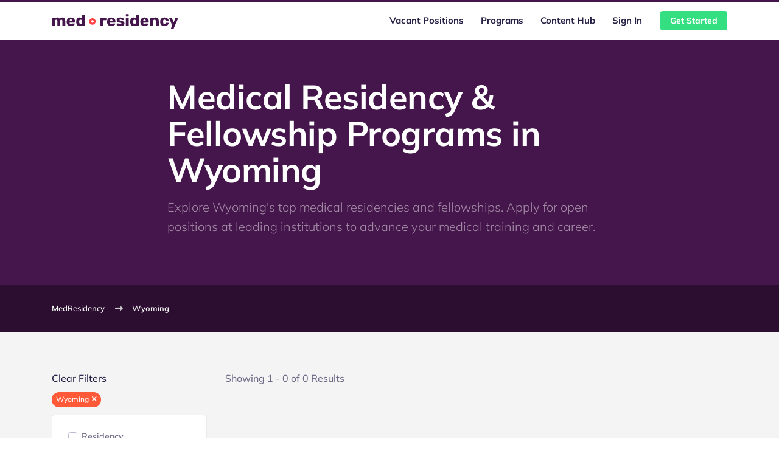

--- FILE ---
content_type: text/html; charset=UTF-8
request_url: https://medresidency.com/wyoming
body_size: 7997
content:


<!DOCTYPE html><html
lang="en-US"><head><meta
charset="utf-8"><meta
name="viewport" content="width=device-width, initial-scale=1, shrink-to-fit=no"><link
rel="preconnect" href="//cdnjs.cloudflare.com"><link
rel="stylesheet preload" as="style" href="/assets/css/theme.min.css"><link
rel="stylesheet preload" as="style" href="/assets/css/misc.css"><link
rel="stylesheet preload" as="style" href="/assets/css/fonts.css"><link
rel="stylesheet preload" as="style" href="https://cdnjs.cloudflare.com/ajax/libs/font-awesome/6.2.0/css/all.css">
<title>Medical Residency &amp; Fellowship Programs in Wyoming - MedResidency</title><meta name="description" content="Explore Wyoming&#039;s top medical residencies and fellowships. Apply for open positions at leading institutions to advance your medical training and career">
<meta name="referrer" content="strict-origin-when-cross-origin">
<meta name="robots" content="all">
<meta content="103498558025000" property="fb:profile_id">
<meta content="600094853924025" property="fb:app_id">
<meta content="en_US" property="og:locale">
<meta content="MedResidency" property="og:site_name">
<meta content="website" property="og:type">
<meta content="https://medresidency.com/wyoming" property="og:url">
<meta content="Medical Residency &amp; Fellowship Programs in Wyoming - MedResidency" property="og:title">
<meta content="Explore Wyoming&#039;s top medical residencies and fellowships. Apply for open positions at leading institutions to advance your medical training and career" property="og:description">
<meta name="twitter:card" content="summary_large_image">
<meta name="twitter:site" content="@med_residency">
<meta name="twitter:creator" content="@med_residency">
<meta name="twitter:title" content="Medical Residency &amp; Fellowship Programs in Wyoming - MedResidency">
<meta name="twitter:description" content="Explore Wyoming&#039;s top medical residencies and fellowships. Apply for open positions at leading institutions to advance your medical training and career">
<link href="https://medresidency.com/wyoming" rel="canonical">
<link href="https://medresidency.com/" rel="home"><script data-cfasync="false" nonce="bb5d515e-a660-473a-832a-a63735171c7f">try{(function(w,d){!function(j,k,l,m){if(j.zaraz)console.error("zaraz is loaded twice");else{j[l]=j[l]||{};j[l].executed=[];j.zaraz={deferred:[],listeners:[]};j.zaraz._v="5874";j.zaraz._n="bb5d515e-a660-473a-832a-a63735171c7f";j.zaraz.q=[];j.zaraz._f=function(n){return async function(){var o=Array.prototype.slice.call(arguments);j.zaraz.q.push({m:n,a:o})}};for(const p of["track","set","debug"])j.zaraz[p]=j.zaraz._f(p);j.zaraz.init=()=>{var q=k.getElementsByTagName(m)[0],r=k.createElement(m),s=k.getElementsByTagName("title")[0];s&&(j[l].t=k.getElementsByTagName("title")[0].text);j[l].x=Math.random();j[l].w=j.screen.width;j[l].h=j.screen.height;j[l].j=j.innerHeight;j[l].e=j.innerWidth;j[l].l=j.location.href;j[l].r=k.referrer;j[l].k=j.screen.colorDepth;j[l].n=k.characterSet;j[l].o=(new Date).getTimezoneOffset();if(j.dataLayer)for(const t of Object.entries(Object.entries(dataLayer).reduce((u,v)=>({...u[1],...v[1]}),{})))zaraz.set(t[0],t[1],{scope:"page"});j[l].q=[];for(;j.zaraz.q.length;){const w=j.zaraz.q.shift();j[l].q.push(w)}r.defer=!0;for(const x of[localStorage,sessionStorage])Object.keys(x||{}).filter(z=>z.startsWith("_zaraz_")).forEach(y=>{try{j[l]["z_"+y.slice(7)]=JSON.parse(x.getItem(y))}catch{j[l]["z_"+y.slice(7)]=x.getItem(y)}});r.referrerPolicy="origin";r.src="/cdn-cgi/zaraz/s.js?z="+btoa(encodeURIComponent(JSON.stringify(j[l])));q.parentNode.insertBefore(r,q)};["complete","interactive"].includes(k.readyState)?zaraz.init():j.addEventListener("DOMContentLoaded",zaraz.init)}}(w,d,"zarazData","script");window.zaraz._p=async d$=>new Promise(ea=>{if(d$){d$.e&&d$.e.forEach(eb=>{try{const ec=d.querySelector("script[nonce]"),ed=ec?.nonce||ec?.getAttribute("nonce"),ee=d.createElement("script");ed&&(ee.nonce=ed);ee.innerHTML=eb;ee.onload=()=>{d.head.removeChild(ee)};d.head.appendChild(ee)}catch(ef){console.error(`Error executing script: ${eb}\n`,ef)}});Promise.allSettled((d$.f||[]).map(eg=>fetch(eg[0],eg[1])))}ea()});zaraz._p({"e":["(function(w,d){})(window,document)"]});})(window,document)}catch(e){throw fetch("/cdn-cgi/zaraz/t"),e;};</script></head><body><div
class="header fixed-top position-sticky border-top border-top-3 border-primary bg-white"><div
class="container-lg"><nav
class="navbar navbar-expand-lg navbar-default"><a
class="navbar-brand" href="https://medresidency.com/"><img
class="logo" src="/assets/images/logo.svg" alt="MedResidency"></a><button
class="navbar-toggler collapsed" type="button" data-toggle="collapse" data-target="#navbar-default" aria-controls="navbar-default" aria-expanded="false" aria-label="Toggle navigation">
<span
class="icon-bar top-bar mt-0"></span>
<span
class="icon-bar middle-bar"></span>
<span
class="icon-bar bottom-bar"></span>
</button><div
class="collapse navbar-collapse" id="navbar-default">
<button
class="navbar-toggler collapsed" type="button" data-toggle="collapse" data-target="#navbar-default" aria-controls="navbar-default" aria-expanded="false" aria-label="Toggle navigation">
<i
class="fas fa-times"></i>
</button><ul
class="navbar-nav ml-auto mr-lg-3"><li
class="nav-item dropdown mt-lg-0 mt-1 "><a
class="nav-link text-dark dropdown-toggle " id="15079" href="https://medresidency.com/open-positions" data-toggle="dropdown" aria-haspopup="true" aria-expanded="false" data-display="static">Vacant Positions</a><ul
class="dropdown-menu dropdown-menu-right dropdown-menu-xl-left dropdown-menu-arrow" aria-labelledby="15079"><li
class="dropdown-submenu ">
<a
class="dropdown-item " href="https://medresidency.com/#preview-open-positions"><div
class="d-flex align-items-center"><div
class="mr-3 icon-shape icon-lg rounded-circle bg-light">
<i
class="fas fa-fas fa-list font-22"></i></div><div
id="2493941"><h4 class="mb-0 h5 text-dark">Residency Positions</h4><p
class="text-muted mb-0 font-12">View open residency vacancies</p></div></div>
</a></li><li
class="dropdown-submenu ">
<a
class="dropdown-item " href="https://medresidency.com/#preview-open-positions"><div
class="d-flex align-items-center"><div
class="mr-3 icon-shape icon-lg rounded-circle bg-light">
<i
class="fas fa-fas fa-rectangle-list font-22"></i></div><div
id="2493938"><h4 class="mb-0 h5 text-dark">Fellowship Positions</h4><p
class="text-muted mb-0 font-12">View open fellowship vacancies</p></div></div>
</a></li><li
class="dropdown-submenu ">
<a
class="dropdown-item " href="https://medresidency.com/institutions"><div
class="d-flex align-items-center"><div
class="mr-3 icon-shape icon-lg rounded-circle bg-light">
<i
class="fas fa-fas fa-university font-22"></i></div><div
id="15067"><h4 class="mb-0 h5 text-dark">Institutions</h4><p
class="text-muted mb-0 font-12">View positions by medical institution</p></div></div>
</a></li><li
class="dropdown-submenu ">
<a
class="dropdown-item " href="https://medresidency.com/specialties"><div
class="d-flex align-items-center"><div
class="mr-3 icon-shape icon-lg rounded-circle bg-light">
<i
class="fas fa-fa fa-layer-group font-22"></i></div><div
id="15061"><h4 class="mb-0 h5 text-dark">Specialties</h4><p
class="text-muted mb-0 font-12">View available positions by specialty</p></div></div>
</a></li><li
class="dropdown-submenu ">
<a
class="dropdown-item " href="https://medresidency.com/submit-a-position"><div
class="d-flex align-items-center"><div
class="mr-3 icon-shape icon-lg rounded-circle bg-light">
<i
class="fas fa-fa fa-folder-plus font-22"></i></div><div
id="10597"><h4 class="mb-0 h5 text-dark">Submit a Position</h4><p
class="text-muted mb-0 font-12">Post an open position</p></div></div>
</a></li></ul></li><li
class="nav-item  "><a
class="nav-link text-dark  " id="10598" href="https://medresidency.com/programs" >Programs</a></li><li
class="nav-item  "><a
class="nav-link text-dark  " id="10599" href="https://medresidency.com/hub" >Content Hub</a></li><li
class="nav-item  "><a
class="nav-link text-dark  " id="10600" href="https://medresidency.com/login" >Sign In</a></li></ul><div
class="header-btn">
<a
href="https://medresidency.com/signup" class="btn btn-success btn-sm">Get Started</a></div></div></nav></div></div><div
class="bg-dark"><div
class="container"><div
class="row"><div
class="offset-xl-2 col-xl-8 col-lg-12 col-md-12 col-12"><div
class="py-8"><h1 class="text-white mb-3 display-4">
Medical Residency & Fellowship Programs in Wyoming</h1><p
class="lead text-white-50">
Explore Wyoming's top medical residencies and fellowships. Apply for open positions at leading institutions to advance your medical training and career.</p></div></div></div></div></div><div
class="navbar-scroll py- bg-purple-dark text-primary py-4 font-13"><div
class="container"><div
class="row"><div
class="col-lg-12 col-md-12 col-12"><div
id="scroll-nav"><ul
class="breadcrumb-container"><li>
<a
href="https://medresidency.com/" class="border-bottom-0 text-light">MedResidency</a></li><li><a
href="https://medresidency.com/wyoming" class="border-bottom-0 text-light">Wyoming</a></li></ul></div></div></div></div></div><div
class="pb-8 pt-8 bg-light"><div
class="container"><div
id="component-usarhx" class="sprig-component" data-hx-target="this" data-hx-include="this" data-hx-trigger="refresh" data-hx-get="https://medresidency.com/index.php?p=actions/sprig-core/components/render" data-hx-vals="{&quot;sprig:config&quot;:&quot;e52e1ea4dce8692e97c7a0c37750d46f977ab182e08e210e9768d5262e5ecf1f{\u0022id\u0022:\u0022component-usarhx\u0022,\u0022siteId\u0022:1,\u0022template\u0022:\u0022positions\\\/_partials\\\/sprig\u0022,\u0022variables\u0022:{\u0022locationFilterArray\u0022:[10387],\u0022location-wyoming\u0022:true,\u0022isAdmin\u0022:false,\u0022isPremium\u0022:false}}&quot;}"><div
class="row"><div
class="col-lg-3 col-12"><div
class="w-100 mb-2 tag-container">
<span
class="text-dark" style="cursor: pointer;" onclick="deleteAllTags()" data-sprig data-sprig-parsed data-hx-get="https://medresidency.com/index.php?p=actions/sprig-core/components/render">Clear Filters</span><ul
class="m-0 p-0 list-unstyled mt-2" id="tagList"><li
class="badge badge-pill badge-primary mr-1 mb-1"><div
class="position-relative d-flex cloud-container" onclick="deleteTag(event,'')">
<span
class="d-block cloud-span" title="Wyoming">Wyoming</span></div></li></ul></div><div
class="card rounded-lg mb-3 p-3 p-md-1"><div
class="card-body sidebar"><div
class="mb-2"><div
class="custom-control custom-checkbox">
<input
type="checkbox" id="5" class="custom-control-input filter-checkbox" name="position-residencyPositions" value="5" data-sprig data-sprig-parsed onclick="showSpinner()" data-hx-get="https://medresidency.com/index.php?p=actions/sprig-core/components/render">
<label
class="custom-control-label" for="5">Residency</label></div><div
class="custom-control custom-checkbox">
<input
type="checkbox" id="6" class="custom-control-input filter-checkbox" name="position-fellowshipPositions" value="6" data-sprig data-sprig-parsed onclick="showSpinner()" data-hx-get="https://medresidency.com/index.php?p=actions/sprig-core/components/render">
<label
class="custom-control-label" for="6">Fellowship</label></div></div><hr
class="my-3"><div
class="font-14 text-uppercase font-weight-bold mb-2">Specialties</div><div
class="sidebar-list mb-3"><div
class="custom-control custom-checkbox">
<input
type="checkbox" id="2801" class="custom-control-input filter-checkbox" name="specialty-allergyImmunology" value="2801" data-sprig data-sprig-parsed onclick="showSpinner()" data-hx-get="https://medresidency.com/index.php?p=actions/sprig-core/components/render">
<label
class="custom-control-label " for="2801"> Allergy &amp; Immunology</label></div><div
class="custom-control custom-checkbox">
<input
type="checkbox" id="2802" class="custom-control-input filter-checkbox" name="specialty-anesthesiology" value="2802" data-sprig data-sprig-parsed onclick="showSpinner()" data-hx-get="https://medresidency.com/index.php?p=actions/sprig-core/components/render">
<label
class="custom-control-label " for="2802"> Anesthesiology</label></div><div
class="custom-control custom-checkbox">
<input
type="checkbox" id="2850" class="custom-control-input filter-checkbox" name="specialty-adultCardiothoracicAnesthesiology" value="2850" data-sprig data-sprig-parsed onclick="showSpinner()" data-hx-get="https://medresidency.com/index.php?p=actions/sprig-core/components/render">
<label
class="custom-control-label font-italic" for="2850">-  Adult Cardiothoracic Anesthesiology</label></div><div
class="custom-control custom-checkbox">
<input
type="checkbox" id="2851" class="custom-control-input filter-checkbox" name="specialty-criticalCareMedicine" value="2851" data-sprig data-sprig-parsed onclick="showSpinner()" data-hx-get="https://medresidency.com/index.php?p=actions/sprig-core/components/render">
<label
class="custom-control-label font-italic" for="2851">-  Critical Care Medicine</label></div><div
class="custom-control custom-checkbox">
<input
type="checkbox" id="6017" class="custom-control-input filter-checkbox" name="specialty-neuroanesthesia" value="6017" data-sprig data-sprig-parsed onclick="showSpinner()" data-hx-get="https://medresidency.com/index.php?p=actions/sprig-core/components/render">
<label
class="custom-control-label font-italic" for="6017">-  Neuroanesthesia</label></div><div
class="custom-control custom-checkbox">
<input
type="checkbox" id="6018" class="custom-control-input filter-checkbox" name="specialty-obstetricAnesthesia" value="6018" data-sprig data-sprig-parsed onclick="showSpinner()" data-hx-get="https://medresidency.com/index.php?p=actions/sprig-core/components/render">
<label
class="custom-control-label font-italic" for="6018">-  Obstetric Anesthesia</label></div><div
class="custom-control custom-checkbox">
<input
type="checkbox" id="2852" class="custom-control-input filter-checkbox" name="specialty-obstetricAnesthesiology" value="2852" data-sprig data-sprig-parsed onclick="showSpinner()" data-hx-get="https://medresidency.com/index.php?p=actions/sprig-core/components/render">
<label
class="custom-control-label font-italic" for="2852">-  Obstetric Anesthesiology</label></div><div
class="custom-control custom-checkbox">
<input
type="checkbox" id="2853" class="custom-control-input filter-checkbox" name="specialty-painMedicine" value="2853" data-sprig data-sprig-parsed onclick="showSpinner()" data-hx-get="https://medresidency.com/index.php?p=actions/sprig-core/components/render">
<label
class="custom-control-label font-italic" for="2853">-  Pain Medicine</label></div><div
class="custom-control custom-checkbox">
<input
type="checkbox" id="6020" class="custom-control-input filter-checkbox" name="specialty-palliativeMedicine" value="6020" data-sprig data-sprig-parsed onclick="showSpinner()" data-hx-get="https://medresidency.com/index.php?p=actions/sprig-core/components/render">
<label
class="custom-control-label font-italic" for="6020">-  Palliative Medicine</label></div><div
class="custom-control custom-checkbox">
<input
type="checkbox" id="2854" class="custom-control-input filter-checkbox" name="specialty-pediatricAnesthesiology" value="2854" data-sprig data-sprig-parsed onclick="showSpinner()" data-hx-get="https://medresidency.com/index.php?p=actions/sprig-core/components/render">
<label
class="custom-control-label font-italic" for="2854">-  Pediatric Anesthesiology</label></div><div
class="custom-control custom-checkbox">
<input
type="checkbox" id="6023" class="custom-control-input filter-checkbox" name="specialty-regionalAnesthesiology" value="6023" data-sprig data-sprig-parsed onclick="showSpinner()" data-hx-get="https://medresidency.com/index.php?p=actions/sprig-core/components/render">
<label
class="custom-control-label font-italic" for="6023">-  Regional Anesthesiology</label></div><div
class="custom-control custom-checkbox">
<input
type="checkbox" id="6025" class="custom-control-input filter-checkbox" name="specialty-transplantAnesthesiology" value="6025" data-sprig data-sprig-parsed onclick="showSpinner()" data-hx-get="https://medresidency.com/index.php?p=actions/sprig-core/components/render">
<label
class="custom-control-label font-italic" for="6025">-  Transplant Anesthesiology</label></div><div
class="custom-control custom-checkbox">
<input
type="checkbox" id="6026" class="custom-control-input filter-checkbox" name="specialty-traumaAnesthesiology" value="6026" data-sprig data-sprig-parsed onclick="showSpinner()" data-hx-get="https://medresidency.com/index.php?p=actions/sprig-core/components/render">
<label
class="custom-control-label font-italic" for="6026">-  Trauma Anesthesiology</label></div><div
class="custom-control custom-checkbox">
<input
type="checkbox" id="2803" class="custom-control-input filter-checkbox" name="specialty-dermatology" value="2803" data-sprig data-sprig-parsed onclick="showSpinner()" data-hx-get="https://medresidency.com/index.php?p=actions/sprig-core/components/render">
<label
class="custom-control-label " for="2803"> Dermatology</label></div><div
class="custom-control custom-checkbox">
<input
type="checkbox" id="2824" class="custom-control-input filter-checkbox" name="specialty-dermatopathology" value="2824" data-sprig data-sprig-parsed onclick="showSpinner()" data-hx-get="https://medresidency.com/index.php?p=actions/sprig-core/components/render">
<label
class="custom-control-label font-italic" for="2824">-  Dermatopathology</label></div><div
class="custom-control custom-checkbox">
<input
type="checkbox" id="2869" class="custom-control-input filter-checkbox" name="specialty-dermatopharmacology" value="2869" data-sprig data-sprig-parsed onclick="showSpinner()" data-hx-get="https://medresidency.com/index.php?p=actions/sprig-core/components/render">
<label
class="custom-control-label font-italic" for="2869">-  Dermatopharmacology</label></div><div
class="custom-control custom-checkbox">
<input
type="checkbox" id="2868" class="custom-control-input filter-checkbox" name="specialty-micrographicSurgeryDermatologicOncology" value="2868" data-sprig data-sprig-parsed onclick="showSpinner()" data-hx-get="https://medresidency.com/index.php?p=actions/sprig-core/components/render">
<label
class="custom-control-label font-italic" for="2868">-  Micrographic Surgery &amp; Dermatologic Oncology</label></div><div
class="custom-control custom-checkbox">
<input
type="checkbox" id="2804" class="custom-control-input filter-checkbox" name="specialty-emergencyMedicine" value="2804" data-sprig data-sprig-parsed onclick="showSpinner()" data-hx-get="https://medresidency.com/index.php?p=actions/sprig-core/components/render">
<label
class="custom-control-label " for="2804"> Emergency Medicine</label></div><div
class="custom-control custom-checkbox">
<input
type="checkbox" id="2879" class="custom-control-input filter-checkbox" name="specialty-medicalToxicology" value="2879" data-sprig data-sprig-parsed onclick="showSpinner()" data-hx-get="https://medresidency.com/index.php?p=actions/sprig-core/components/render">
<label
class="custom-control-label font-italic" for="2879">-  Medical Toxicology</label></div><div
class="custom-control custom-checkbox">
<input
type="checkbox" id="2880" class="custom-control-input filter-checkbox" name="specialty-sportsMedicine" value="2880" data-sprig data-sprig-parsed onclick="showSpinner()" data-hx-get="https://medresidency.com/index.php?p=actions/sprig-core/components/render">
<label
class="custom-control-label font-italic" for="2880">-  Sports Medicine</label></div><div
class="custom-control custom-checkbox">
<input
type="checkbox" id="2805" class="custom-control-input filter-checkbox" name="specialty-familyMedicine" value="2805" data-sprig data-sprig-parsed onclick="showSpinner()" data-hx-get="https://medresidency.com/index.php?p=actions/sprig-core/components/render">
<label
class="custom-control-label " for="2805"> Family Medicine</label></div><div
class="custom-control custom-checkbox">
<input
type="checkbox" id="2825" class="custom-control-input filter-checkbox" name="specialty-geriatricMedicine" value="2825" data-sprig data-sprig-parsed onclick="showSpinner()" data-hx-get="https://medresidency.com/index.php?p=actions/sprig-core/components/render">
<label
class="custom-control-label font-italic" for="2825">-  Geriatric Medicine</label></div><div
class="custom-control custom-checkbox">
<input
type="checkbox" id="2826" class="custom-control-input filter-checkbox" name="specialty-hospicePalliativeMedicineFm" value="2826" data-sprig data-sprig-parsed onclick="showSpinner()" data-hx-get="https://medresidency.com/index.php?p=actions/sprig-core/components/render">
<label
class="custom-control-label font-italic" for="2826">-  Hospice and Palliative Medicine</label></div><div
class="custom-control custom-checkbox">
<input
type="checkbox" id="6019" class="custom-control-input filter-checkbox" name="specialty-integrativeMedicine" value="6019" data-sprig data-sprig-parsed onclick="showSpinner()" data-hx-get="https://medresidency.com/index.php?p=actions/sprig-core/components/render">
<label
class="custom-control-label font-italic" for="6019">-  Integrative Medicine</label></div><div
class="custom-control custom-checkbox">
<input
type="checkbox" id="6022" class="custom-control-input filter-checkbox" name="specialty-research" value="6022" data-sprig data-sprig-parsed onclick="showSpinner()" data-hx-get="https://medresidency.com/index.php?p=actions/sprig-core/components/render">
<label
class="custom-control-label font-italic" for="6022">-  Research</label></div><div
class="custom-control custom-checkbox">
<input
type="checkbox" id="2881" class="custom-control-input filter-checkbox" name="specialty-sportsMedicineFm" value="2881" data-sprig data-sprig-parsed onclick="showSpinner()" data-hx-get="https://medresidency.com/index.php?p=actions/sprig-core/components/render">
<label
class="custom-control-label font-italic" for="2881">-  Sports Medicine</label></div><div
class="custom-control custom-checkbox">
<input
type="checkbox" id="6016" class="custom-control-input filter-checkbox" name="specialty-womensHealth" value="6016" data-sprig data-sprig-parsed onclick="showSpinner()" data-hx-get="https://medresidency.com/index.php?p=actions/sprig-core/components/render">
<label
class="custom-control-label font-italic" for="6016">-  Women&#039;s Health</label></div><div
class="custom-control custom-checkbox">
<input
type="checkbox" id="2806" class="custom-control-input filter-checkbox" name="specialty-healthPolicy" value="2806" data-sprig data-sprig-parsed onclick="showSpinner()" data-hx-get="https://medresidency.com/index.php?p=actions/sprig-core/components/render">
<label
class="custom-control-label " for="2806"> Health Policy</label></div><div
class="custom-control custom-checkbox">
<input
type="checkbox" id="2807" class="custom-control-input filter-checkbox" name="specialty-hospicePalliativeMedicine" value="2807" data-sprig data-sprig-parsed onclick="showSpinner()" data-hx-get="https://medresidency.com/index.php?p=actions/sprig-core/components/render">
<label
class="custom-control-label " for="2807"> Hospice &amp; Palliative Medicine</label></div><div
class="custom-control custom-checkbox">
<input
type="checkbox" id="2808" class="custom-control-input filter-checkbox" name="specialty-internalMedicine" value="2808" data-sprig data-sprig-parsed onclick="showSpinner()" data-hx-get="https://medresidency.com/index.php?p=actions/sprig-core/components/render">
<label
class="custom-control-label " for="2808"> Internal Medicine</label></div><div
class="custom-control custom-checkbox">
<input
type="checkbox" id="2905" class="custom-control-input filter-checkbox" name="specialty-advancedHeartFailureTransplantCardiology" value="2905" data-sprig data-sprig-parsed onclick="showSpinner()" data-hx-get="https://medresidency.com/index.php?p=actions/sprig-core/components/render">
<label
class="custom-control-label font-italic" for="2905">-  Advanced Heart Failure &amp; Transplant Cardiology</label></div><div
class="custom-control custom-checkbox">
<input
type="checkbox" id="2906" class="custom-control-input filter-checkbox" name="specialty-cardiovascularDisease" value="2906" data-sprig data-sprig-parsed onclick="showSpinner()" data-hx-get="https://medresidency.com/index.php?p=actions/sprig-core/components/render">
<label
class="custom-control-label font-italic" for="2906">-  Cardiovascular Disease</label></div><div
class="custom-control custom-checkbox">
<input
type="checkbox" id="2907" class="custom-control-input filter-checkbox" name="specialty-clinicalCardiacElectrophysiology" value="2907" data-sprig data-sprig-parsed onclick="showSpinner()" data-hx-get="https://medresidency.com/index.php?p=actions/sprig-core/components/render">
<label
class="custom-control-label font-italic" for="2907">-  Clinical Cardiac Electrophysiology</label></div><div
class="custom-control custom-checkbox">
<input
type="checkbox" id="2908" class="custom-control-input filter-checkbox" name="specialty-criticalCareMedicineIm" value="2908" data-sprig data-sprig-parsed onclick="showSpinner()" data-hx-get="https://medresidency.com/index.php?p=actions/sprig-core/components/render">
<label
class="custom-control-label font-italic" for="2908">-  Critical Care Medicine</label></div><div
class="custom-control custom-checkbox">
<input
type="checkbox" id="2896" class="custom-control-input filter-checkbox" name="specialty-electrophysiology" value="2896" data-sprig data-sprig-parsed onclick="showSpinner()" data-hx-get="https://medresidency.com/index.php?p=actions/sprig-core/components/render">
<label
class="custom-control-label font-italic" for="2896">-  Electrophysiology</label></div><div
class="custom-control custom-checkbox">
<input
type="checkbox" id="2909" class="custom-control-input filter-checkbox" name="specialty-endocrinologyDiabetesMetabolism" value="2909" data-sprig data-sprig-parsed onclick="showSpinner()" data-hx-get="https://medresidency.com/index.php?p=actions/sprig-core/components/render">
<label
class="custom-control-label font-italic" for="2909">-  Endocrinology, Diabetes &amp; Metabolism</label></div><div
class="custom-control custom-checkbox">
<input
type="checkbox" id="2910" class="custom-control-input filter-checkbox" name="specialty-gastroenterology" value="2910" data-sprig data-sprig-parsed onclick="showSpinner()" data-hx-get="https://medresidency.com/index.php?p=actions/sprig-core/components/render">
<label
class="custom-control-label font-italic" for="2910">-  Gastroenterology</label></div><div
class="custom-control custom-checkbox">
<input
type="checkbox" id="2911" class="custom-control-input filter-checkbox" name="specialty-geriatricMedicineIm" value="2911" data-sprig data-sprig-parsed onclick="showSpinner()" data-hx-get="https://medresidency.com/index.php?p=actions/sprig-core/components/render">
<label
class="custom-control-label font-italic" for="2911">-  Geriatric Medicine</label></div><div
class="custom-control custom-checkbox">
<input
type="checkbox" id="2912" class="custom-control-input filter-checkbox" name="specialty-hematologyIm" value="2912" data-sprig data-sprig-parsed onclick="showSpinner()" data-hx-get="https://medresidency.com/index.php?p=actions/sprig-core/components/render">
<label
class="custom-control-label font-italic" for="2912">-  Hematology</label></div><div
class="custom-control custom-checkbox">
<input
type="checkbox" id="2897" class="custom-control-input filter-checkbox" name="specialty-interventionalCardiology" value="2897" data-sprig data-sprig-parsed onclick="showSpinner()" data-hx-get="https://medresidency.com/index.php?p=actions/sprig-core/components/render">
<label
class="custom-control-label font-italic" for="2897">-  Interventional Cardiology</label></div><div
class="custom-control custom-checkbox">
<input
type="checkbox" id="2898" class="custom-control-input filter-checkbox" name="specialty-nephrology" value="2898" data-sprig data-sprig-parsed onclick="showSpinner()" data-hx-get="https://medresidency.com/index.php?p=actions/sprig-core/components/render">
<label
class="custom-control-label font-italic" for="2898">-  Nephrology</label></div><div
class="custom-control custom-checkbox">
<input
type="checkbox" id="2899" class="custom-control-input filter-checkbox" name="specialty-oncology" value="2899" data-sprig data-sprig-parsed onclick="showSpinner()" data-hx-get="https://medresidency.com/index.php?p=actions/sprig-core/components/render">
<label
class="custom-control-label font-italic" for="2899">-  Oncology</label></div><div
class="custom-control custom-checkbox">
<input
type="checkbox" id="2900" class="custom-control-input filter-checkbox" name="specialty-pulmonaryDisease" value="2900" data-sprig data-sprig-parsed onclick="showSpinner()" data-hx-get="https://medresidency.com/index.php?p=actions/sprig-core/components/render">
<label
class="custom-control-label font-italic" for="2900">-  Pulmonary Disease</label></div><div
class="custom-control custom-checkbox">
<input
type="checkbox" id="2902" class="custom-control-input filter-checkbox" name="specialty-rheumatology" value="2902" data-sprig data-sprig-parsed onclick="showSpinner()" data-hx-get="https://medresidency.com/index.php?p=actions/sprig-core/components/render">
<label
class="custom-control-label font-italic" for="2902">-  Rheumatology</label></div><div
class="custom-control custom-checkbox">
<input
type="checkbox" id="2903" class="custom-control-input filter-checkbox" name="specialty-sportsMedicineIm" value="2903" data-sprig data-sprig-parsed onclick="showSpinner()" data-hx-get="https://medresidency.com/index.php?p=actions/sprig-core/components/render">
<label
class="custom-control-label font-italic" for="2903">-  Sports Medicine</label></div><div
class="custom-control custom-checkbox">
<input
type="checkbox" id="2904" class="custom-control-input filter-checkbox" name="specialty-transplantHepatology" value="2904" data-sprig data-sprig-parsed onclick="showSpinner()" data-hx-get="https://medresidency.com/index.php?p=actions/sprig-core/components/render">
<label
class="custom-control-label font-italic" for="2904">-  Transplant Hepatology</label></div><div
class="custom-control custom-checkbox">
<input
type="checkbox" id="2901" class="custom-control-input filter-checkbox" name="specialty-medicalGenetics" value="2901" data-sprig data-sprig-parsed onclick="showSpinner()" data-hx-get="https://medresidency.com/index.php?p=actions/sprig-core/components/render">
<label
class="custom-control-label " for="2901"> Medical Genetics</label></div><div
class="custom-control custom-checkbox">
<input
type="checkbox" id="2913" class="custom-control-input filter-checkbox" name="specialty-biochemicalGenetics" value="2913" data-sprig data-sprig-parsed onclick="showSpinner()" data-hx-get="https://medresidency.com/index.php?p=actions/sprig-core/components/render">
<label
class="custom-control-label font-italic" for="2913">-  Biochemical Genetics</label></div><div
class="custom-control custom-checkbox">
<input
type="checkbox" id="2914" class="custom-control-input filter-checkbox" name="specialty-molecularGeneticPathology" value="2914" data-sprig data-sprig-parsed onclick="showSpinner()" data-hx-get="https://medresidency.com/index.php?p=actions/sprig-core/components/render">
<label
class="custom-control-label font-italic" for="2914">-  Molecular Genetic Pathology</label></div><div
class="custom-control custom-checkbox">
<input
type="checkbox" id="2809" class="custom-control-input filter-checkbox" name="specialty-neurology" value="2809" data-sprig data-sprig-parsed onclick="showSpinner()" data-hx-get="https://medresidency.com/index.php?p=actions/sprig-core/components/render">
<label
class="custom-control-label " for="2809"> Neurology</label></div><div
class="custom-control custom-checkbox">
<input
type="checkbox" id="2916" class="custom-control-input filter-checkbox" name="specialty-childNeurology" value="2916" data-sprig data-sprig-parsed onclick="showSpinner()" data-hx-get="https://medresidency.com/index.php?p=actions/sprig-core/components/render">
<label
class="custom-control-label font-italic" for="2916">-  Child Neurology</label></div><div
class="custom-control custom-checkbox">
<input
type="checkbox" id="2917" class="custom-control-input filter-checkbox" name="specialty-clinicalNeurophysiology" value="2917" data-sprig data-sprig-parsed onclick="showSpinner()" data-hx-get="https://medresidency.com/index.php?p=actions/sprig-core/components/render">
<label
class="custom-control-label font-italic" for="2917">-  Clinical Neurophysiology</label></div><div
class="custom-control custom-checkbox">
<input
type="checkbox" id="2918" class="custom-control-input filter-checkbox" name="specialty-neuromuscularMedicine" value="2918" data-sprig data-sprig-parsed onclick="showSpinner()" data-hx-get="https://medresidency.com/index.php?p=actions/sprig-core/components/render">
<label
class="custom-control-label font-italic" for="2918">-  Neuromuscular Medicine</label></div><div
class="custom-control custom-checkbox">
<input
type="checkbox" id="2919" class="custom-control-input filter-checkbox" name="specialty-painMedicineNeurology" value="2919" data-sprig data-sprig-parsed onclick="showSpinner()" data-hx-get="https://medresidency.com/index.php?p=actions/sprig-core/components/render">
<label
class="custom-control-label font-italic" for="2919">-  Pain Medicine</label></div><div
class="custom-control custom-checkbox">
<input
type="checkbox" id="2810" class="custom-control-input filter-checkbox" name="specialty-neurovascularSurgery" value="2810" data-sprig data-sprig-parsed onclick="showSpinner()" data-hx-get="https://medresidency.com/index.php?p=actions/sprig-core/components/render">
<label
class="custom-control-label " for="2810"> Neurovascular Surgery</label></div><div
class="custom-control custom-checkbox">
<input
type="checkbox" id="2811" class="custom-control-input filter-checkbox" name="specialty-nuclearMedicine" value="2811" data-sprig data-sprig-parsed onclick="showSpinner()" data-hx-get="https://medresidency.com/index.php?p=actions/sprig-core/components/render">
<label
class="custom-control-label " for="2811"> Nuclear Medicine</label></div><div
class="custom-control custom-checkbox">
<input
type="checkbox" id="2812" class="custom-control-input filter-checkbox" name="specialty-obstetricsGynecology" value="2812" data-sprig data-sprig-parsed onclick="showSpinner()" data-hx-get="https://medresidency.com/index.php?p=actions/sprig-core/components/render">
<label
class="custom-control-label " for="2812"> Obstetrics &amp; Gynecology</label></div><div
class="custom-control custom-checkbox">
<input
type="checkbox" id="2813" class="custom-control-input filter-checkbox" name="specialty-ophthalmology" value="2813" data-sprig data-sprig-parsed onclick="showSpinner()" data-hx-get="https://medresidency.com/index.php?p=actions/sprig-core/components/render">
<label
class="custom-control-label " for="2813"> Ophthalmology</label></div><div
class="custom-control custom-checkbox">
<input
type="checkbox" id="2921" class="custom-control-input filter-checkbox" name="specialty-ophthalmicPlasticReconstructiveSurgery" value="2921" data-sprig data-sprig-parsed onclick="showSpinner()" data-hx-get="https://medresidency.com/index.php?p=actions/sprig-core/components/render">
<label
class="custom-control-label font-italic" for="2921">-  Ophthalmic Plastic &amp; Reconstructive Surgery</label></div><div
class="custom-control custom-checkbox">
<input
type="checkbox" id="2814" class="custom-control-input filter-checkbox" name="specialty-orthopaedics" value="2814" data-sprig data-sprig-parsed onclick="showSpinner()" data-hx-get="https://medresidency.com/index.php?p=actions/sprig-core/components/render">
<label
class="custom-control-label " for="2814"> Orthopaedics</label></div><div
class="custom-control custom-checkbox">
<input
type="checkbox" id="2922" class="custom-control-input filter-checkbox" name="specialty-adultReconstructiveOrthopaedics" value="2922" data-sprig data-sprig-parsed onclick="showSpinner()" data-hx-get="https://medresidency.com/index.php?p=actions/sprig-core/components/render">
<label
class="custom-control-label font-italic" for="2922">-  Adult Reconstructive Orthopaedics</label></div><div
class="custom-control custom-checkbox">
<input
type="checkbox" id="2923" class="custom-control-input filter-checkbox" name="specialty-footAndAnkleOrthopaedics" value="2923" data-sprig data-sprig-parsed onclick="showSpinner()" data-hx-get="https://medresidency.com/index.php?p=actions/sprig-core/components/render">
<label
class="custom-control-label font-italic" for="2923">-  Foot and Ankle Orthopaedics</label></div><div
class="custom-control custom-checkbox">
<input
type="checkbox" id="2924" class="custom-control-input filter-checkbox" name="specialty-handSurgeryOrthopaedics" value="2924" data-sprig data-sprig-parsed onclick="showSpinner()" data-hx-get="https://medresidency.com/index.php?p=actions/sprig-core/components/render">
<label
class="custom-control-label font-italic" for="2924">-  Hand Surgery</label></div><div
class="custom-control custom-checkbox">
<input
type="checkbox" id="2925" class="custom-control-input filter-checkbox" name="specialty-musculoskeletalOncology" value="2925" data-sprig data-sprig-parsed onclick="showSpinner()" data-hx-get="https://medresidency.com/index.php?p=actions/sprig-core/components/render">
<label
class="custom-control-label font-italic" for="2925">-  Musculoskeletal Oncology</label></div><div
class="custom-control custom-checkbox">
<input
type="checkbox" id="2926" class="custom-control-input filter-checkbox" name="specialty-orthopaedicSportsMedicine" value="2926" data-sprig data-sprig-parsed onclick="showSpinner()" data-hx-get="https://medresidency.com/index.php?p=actions/sprig-core/components/render">
<label
class="custom-control-label font-italic" for="2926">-  Orthopaedic Sports Medicine</label></div><div
class="custom-control custom-checkbox">
<input
type="checkbox" id="2928" class="custom-control-input filter-checkbox" name="specialty-orthopaedicTrauma" value="2928" data-sprig data-sprig-parsed onclick="showSpinner()" data-hx-get="https://medresidency.com/index.php?p=actions/sprig-core/components/render">
<label
class="custom-control-label font-italic" for="2928">-  Orthopaedic Trauma</label></div><div
class="custom-control custom-checkbox">
<input
type="checkbox" id="2929" class="custom-control-input filter-checkbox" name="specialty-pediatricOrthopaedics" value="2929" data-sprig data-sprig-parsed onclick="showSpinner()" data-hx-get="https://medresidency.com/index.php?p=actions/sprig-core/components/render">
<label
class="custom-control-label font-italic" for="2929">-  Pediatric Orthopaedics</label></div><div
class="custom-control custom-checkbox">
<input
type="checkbox" id="2927" class="custom-control-input filter-checkbox" name="specialty-spineSurgery" value="2927" data-sprig data-sprig-parsed onclick="showSpinner()" data-hx-get="https://medresidency.com/index.php?p=actions/sprig-core/components/render">
<label
class="custom-control-label font-italic" for="2927">-  Spine Surgery</label></div><div
class="custom-control custom-checkbox">
<input
type="checkbox" id="2815" class="custom-control-input filter-checkbox" name="specialty-otolaryngology" value="2815" data-sprig data-sprig-parsed onclick="showSpinner()" data-hx-get="https://medresidency.com/index.php?p=actions/sprig-core/components/render">
<label
class="custom-control-label " for="2815"> Otolaryngology</label></div><div
class="custom-control custom-checkbox">
<input
type="checkbox" id="2848" class="custom-control-input filter-checkbox" name="specialty-pediatricOtolaryngology" value="2848" data-sprig data-sprig-parsed onclick="showSpinner()" data-hx-get="https://medresidency.com/index.php?p=actions/sprig-core/components/render">
<label
class="custom-control-label font-italic" for="2848">-  Pediatric Otolaryngology</label></div><div
class="custom-control custom-checkbox">
<input
type="checkbox" id="2816" class="custom-control-input filter-checkbox" name="specialty-sleepMedicine" value="2816" data-sprig data-sprig-parsed onclick="showSpinner()" data-hx-get="https://medresidency.com/index.php?p=actions/sprig-core/components/render">
<label
class="custom-control-label " for="2816"> Sleep Medicine</label></div><div
class="custom-control custom-checkbox">
<input
type="checkbox" id="2817" class="custom-control-input filter-checkbox" name="specialty-pathology" value="2817" data-sprig data-sprig-parsed onclick="showSpinner()" data-hx-get="https://medresidency.com/index.php?p=actions/sprig-core/components/render">
<label
class="custom-control-label " for="2817"> Pathology</label></div><div
class="custom-control custom-checkbox">
<input
type="checkbox" id="2855" class="custom-control-input filter-checkbox" name="specialty-bloodBankingTransfusionMedicine" value="2855" data-sprig data-sprig-parsed onclick="showSpinner()" data-hx-get="https://medresidency.com/index.php?p=actions/sprig-core/components/render">
<label
class="custom-control-label font-italic" for="2855">-  Blood Banking-Transfusion Medicine</label></div><div
class="custom-control custom-checkbox">
<input
type="checkbox" id="2867" class="custom-control-input filter-checkbox" name="specialty-breastPathology" value="2867" data-sprig data-sprig-parsed onclick="showSpinner()" data-hx-get="https://medresidency.com/index.php?p=actions/sprig-core/components/render">
<label
class="custom-control-label font-italic" for="2867">-  Breast Pathology</label></div><div
class="custom-control custom-checkbox">
<input
type="checkbox" id="2856" class="custom-control-input filter-checkbox" name="specialty-chemicalPathology" value="2856" data-sprig data-sprig-parsed onclick="showSpinner()" data-hx-get="https://medresidency.com/index.php?p=actions/sprig-core/components/render">
<label
class="custom-control-label font-italic" for="2856">-  Chemical Pathology</label></div><div
class="custom-control custom-checkbox">
<input
type="checkbox" id="2857" class="custom-control-input filter-checkbox" name="specialty-cytopathology" value="2857" data-sprig data-sprig-parsed onclick="showSpinner()" data-hx-get="https://medresidency.com/index.php?p=actions/sprig-core/components/render">
<label
class="custom-control-label font-italic" for="2857">-  Cytopathology</label></div><div
class="custom-control custom-checkbox">
<input
type="checkbox" id="2866" class="custom-control-input filter-checkbox" name="specialty-dermatopathologyPathology" value="2866" data-sprig data-sprig-parsed onclick="showSpinner()" data-hx-get="https://medresidency.com/index.php?p=actions/sprig-core/components/render">
<label
class="custom-control-label font-italic" for="2866">-  Dermatopathology</label></div><div
class="custom-control custom-checkbox">
<input
type="checkbox" id="2863" class="custom-control-input filter-checkbox" name="specialty-gastrointestinalPathology" value="2863" data-sprig data-sprig-parsed onclick="showSpinner()" data-hx-get="https://medresidency.com/index.php?p=actions/sprig-core/components/render">
<label
class="custom-control-label font-italic" for="2863">-  Gastrointestinal Pathology</label></div><div
class="custom-control custom-checkbox">
<input
type="checkbox" id="2864" class="custom-control-input filter-checkbox" name="specialty-genitourinaryGynecologicalPathology" value="2864" data-sprig data-sprig-parsed onclick="showSpinner()" data-hx-get="https://medresidency.com/index.php?p=actions/sprig-core/components/render">
<label
class="custom-control-label font-italic" for="2864">-  Genitourinary &amp; Gynecological Pathology</label></div><div
class="custom-control custom-checkbox">
<input
type="checkbox" id="2858" class="custom-control-input filter-checkbox" name="specialty-forensicPathology" value="2858" data-sprig data-sprig-parsed onclick="showSpinner()" data-hx-get="https://medresidency.com/index.php?p=actions/sprig-core/components/render">
<label
class="custom-control-label font-italic" for="2858">-  Forensic Pathology</label></div><div
class="custom-control custom-checkbox">
<input
type="checkbox" id="2859" class="custom-control-input filter-checkbox" name="specialty-hematology" value="2859" data-sprig data-sprig-parsed onclick="showSpinner()" data-hx-get="https://medresidency.com/index.php?p=actions/sprig-core/components/render">
<label
class="custom-control-label font-italic" for="2859">-  Hematology</label></div><div
class="custom-control custom-checkbox">
<input
type="checkbox" id="2860" class="custom-control-input filter-checkbox" name="specialty-medicalMicrobiology" value="2860" data-sprig data-sprig-parsed onclick="showSpinner()" data-hx-get="https://medresidency.com/index.php?p=actions/sprig-core/components/render">
<label
class="custom-control-label font-italic" for="2860">-  Medical Microbiology</label></div><div
class="custom-control custom-checkbox">
<input
type="checkbox" id="2861" class="custom-control-input filter-checkbox" name="specialty-neuropathology" value="2861" data-sprig data-sprig-parsed onclick="showSpinner()" data-hx-get="https://medresidency.com/index.php?p=actions/sprig-core/components/render">
<label
class="custom-control-label font-italic" for="2861">-  Neuropathology</label></div><div
class="custom-control custom-checkbox">
<input
type="checkbox" id="2862" class="custom-control-input filter-checkbox" name="specialty-selectivePathology" value="2862" data-sprig data-sprig-parsed onclick="showSpinner()" data-hx-get="https://medresidency.com/index.php?p=actions/sprig-core/components/render">
<label
class="custom-control-label font-italic" for="2862">-  Selective Pathology</label></div><div
class="custom-control custom-checkbox">
<input
type="checkbox" id="2865" class="custom-control-input filter-checkbox" name="specialty-surgicalPathology" value="2865" data-sprig data-sprig-parsed onclick="showSpinner()" data-hx-get="https://medresidency.com/index.php?p=actions/sprig-core/components/render">
<label
class="custom-control-label font-italic" for="2865">-  Surgical Pathology</label></div><div
class="custom-control custom-checkbox">
<input
type="checkbox" id="2818" class="custom-control-input filter-checkbox" name="specialty-pediatrics" value="2818" data-sprig data-sprig-parsed onclick="showSpinner()" data-hx-get="https://medresidency.com/index.php?p=actions/sprig-core/components/render">
<label
class="custom-control-label " for="2818"> Pediatrics</label></div><div
class="custom-control custom-checkbox">
<input
type="checkbox" id="2828" class="custom-control-input filter-checkbox" name="specialty-adolescentMedicine" value="2828" data-sprig data-sprig-parsed onclick="showSpinner()" data-hx-get="https://medresidency.com/index.php?p=actions/sprig-core/components/render">
<label
class="custom-control-label font-italic" for="2828">-  Adolescent Medicine</label></div><div
class="custom-control custom-checkbox">
<input
type="checkbox" id="2839" class="custom-control-input filter-checkbox" name="specialty-developmentalBehavioralPediatrics" value="2839" data-sprig data-sprig-parsed onclick="showSpinner()" data-hx-get="https://medresidency.com/index.php?p=actions/sprig-core/components/render">
<label
class="custom-control-label font-italic" for="2839">-  Developmental and Behavioral Pediatrics</label></div><div
class="custom-control custom-checkbox">
<input
type="checkbox" id="2829" class="custom-control-input filter-checkbox" name="specialty-neonatalPerinatalMedicine" value="2829" data-sprig data-sprig-parsed onclick="showSpinner()" data-hx-get="https://medresidency.com/index.php?p=actions/sprig-core/components/render">
<label
class="custom-control-label font-italic" for="2829">-  Neonatal-Perinatal Medicine</label></div><div
class="custom-control custom-checkbox">
<input
type="checkbox" id="2835" class="custom-control-input filter-checkbox" name="specialty-pediatricCardiology" value="2835" data-sprig data-sprig-parsed onclick="showSpinner()" data-hx-get="https://medresidency.com/index.php?p=actions/sprig-core/components/render">
<label
class="custom-control-label font-italic" for="2835">-  Pediatric Cardiology</label></div><div
class="custom-control custom-checkbox">
<input
type="checkbox" id="2840" class="custom-control-input filter-checkbox" name="specialty-pediatricCriticalCareMedicine" value="2840" data-sprig data-sprig-parsed onclick="showSpinner()" data-hx-get="https://medresidency.com/index.php?p=actions/sprig-core/components/render">
<label
class="custom-control-label font-italic" for="2840">-  Pediatric Critical Care Medicine</label></div><div
class="custom-control custom-checkbox">
<input
type="checkbox" id="2846" class="custom-control-input filter-checkbox" name="specialty-pediatricDermatology" value="2846" data-sprig data-sprig-parsed onclick="showSpinner()" data-hx-get="https://medresidency.com/index.php?p=actions/sprig-core/components/render">
<label
class="custom-control-label font-italic" for="2846">-  Pediatric Dermatology</label></div><div
class="custom-control custom-checkbox">
<input
type="checkbox" id="2836" class="custom-control-input filter-checkbox" name="specialty-pediatricEndocrinology" value="2836" data-sprig data-sprig-parsed onclick="showSpinner()" data-hx-get="https://medresidency.com/index.php?p=actions/sprig-core/components/render">
<label
class="custom-control-label font-italic" for="2836">-  Pediatric Endocrinology</label></div><div
class="custom-control custom-checkbox">
<input
type="checkbox" id="2830" class="custom-control-input filter-checkbox" name="specialty-pediatricEmergencyMedicine" value="2830" data-sprig data-sprig-parsed onclick="showSpinner()" data-hx-get="https://medresidency.com/index.php?p=actions/sprig-core/components/render">
<label
class="custom-control-label font-italic" for="2830">-  Pediatric Emergency Medicine</label></div><div
class="custom-control custom-checkbox">
<input
type="checkbox" id="2841" class="custom-control-input filter-checkbox" name="specialty-pediatricGastroenterology" value="2841" data-sprig data-sprig-parsed onclick="showSpinner()" data-hx-get="https://medresidency.com/index.php?p=actions/sprig-core/components/render">
<label
class="custom-control-label font-italic" for="2841">-  Pediatric Gastroenterology</label></div><div
class="custom-control custom-checkbox">
<input
type="checkbox" id="2831" class="custom-control-input filter-checkbox" name="specialty-pediatricHematologyOncology" value="2831" data-sprig data-sprig-parsed onclick="showSpinner()" data-hx-get="https://medresidency.com/index.php?p=actions/sprig-core/components/render">
<label
class="custom-control-label font-italic" for="2831">-  Pediatric Hematology &amp; Oncology</label></div><div
class="custom-control custom-checkbox">
<input
type="checkbox" id="2837" class="custom-control-input filter-checkbox" name="specialty-pediatricInfectiousDisease" value="2837" data-sprig data-sprig-parsed onclick="showSpinner()" data-hx-get="https://medresidency.com/index.php?p=actions/sprig-core/components/render">
<label
class="custom-control-label font-italic" for="2837">-  Pediatric Infectious Disease</label></div><div
class="custom-control custom-checkbox">
<input
type="checkbox" id="2843" class="custom-control-input filter-checkbox" name="specialty-pediatricNeonatalogy" value="2843" data-sprig data-sprig-parsed onclick="showSpinner()" data-hx-get="https://medresidency.com/index.php?p=actions/sprig-core/components/render">
<label
class="custom-control-label font-italic" for="2843">-  Pediatric Neonatalogy</label></div><div
class="custom-control custom-checkbox">
<input
type="checkbox" id="2842" class="custom-control-input filter-checkbox" name="specialty-pediatricNephrology" value="2842" data-sprig data-sprig-parsed onclick="showSpinner()" data-hx-get="https://medresidency.com/index.php?p=actions/sprig-core/components/render">
<label
class="custom-control-label font-italic" for="2842">-  Pediatric Nephrology</label></div><div
class="custom-control custom-checkbox">
<input
type="checkbox" id="2847" class="custom-control-input filter-checkbox" name="specialty-pediatricNeurosurgery" value="2847" data-sprig data-sprig-parsed onclick="showSpinner()" data-hx-get="https://medresidency.com/index.php?p=actions/sprig-core/components/render">
<label
class="custom-control-label font-italic" for="2847">-  Pediatric Neurosurgery</label></div><div
class="custom-control custom-checkbox">
<input
type="checkbox" id="2849" class="custom-control-input filter-checkbox" name="specialty-pediatricPathology" value="2849" data-sprig data-sprig-parsed onclick="showSpinner()" data-hx-get="https://medresidency.com/index.php?p=actions/sprig-core/components/render">
<label
class="custom-control-label font-italic" for="2849">-  Pediatric Pathology</label></div><div
class="custom-control custom-checkbox">
<input
type="checkbox" id="2832" class="custom-control-input filter-checkbox" name="specialty-pediatricPulmonology" value="2832" data-sprig data-sprig-parsed onclick="showSpinner()" data-hx-get="https://medresidency.com/index.php?p=actions/sprig-core/components/render">
<label
class="custom-control-label font-italic" for="2832">-  Pediatric Pulmonology</label></div><div
class="custom-control custom-checkbox">
<input
type="checkbox" id="2827" class="custom-control-input filter-checkbox" name="specialty-pediatricRheumatology" value="2827" data-sprig data-sprig-parsed onclick="showSpinner()" data-hx-get="https://medresidency.com/index.php?p=actions/sprig-core/components/render">
<label
class="custom-control-label font-italic" for="2827">-  Pediatric Rheumatology</label></div><div
class="custom-control custom-checkbox">
<input
type="checkbox" id="2833" class="custom-control-input filter-checkbox" name="specialty-pediatricSportsMedicine" value="2833" data-sprig data-sprig-parsed onclick="showSpinner()" data-hx-get="https://medresidency.com/index.php?p=actions/sprig-core/components/render">
<label
class="custom-control-label font-italic" for="2833">-  Pediatric Sports Medicine</label></div><div
class="custom-control custom-checkbox">
<input
type="checkbox" id="2931" class="custom-control-input filter-checkbox" name="specialty-preventiveMedicine" value="2931" data-sprig data-sprig-parsed onclick="showSpinner()" data-hx-get="https://medresidency.com/index.php?p=actions/sprig-core/components/render">
<label
class="custom-control-label " for="2931"> Preventive Medicine</label></div><div
class="custom-control custom-checkbox">
<input
type="checkbox" id="2820" class="custom-control-input filter-checkbox" name="specialty-psychiatry" value="2820" data-sprig data-sprig-parsed onclick="showSpinner()" data-hx-get="https://medresidency.com/index.php?p=actions/sprig-core/components/render">
<label
class="custom-control-label " for="2820"> Psychiatry</label></div><div
class="custom-control custom-checkbox">
<input
type="checkbox" id="2932" class="custom-control-input filter-checkbox" name="specialty-addictionPsychiatry" value="2932" data-sprig data-sprig-parsed onclick="showSpinner()" data-hx-get="https://medresidency.com/index.php?p=actions/sprig-core/components/render">
<label
class="custom-control-label font-italic" for="2932">-  Addiction Psychiatry</label></div><div
class="custom-control custom-checkbox">
<input
type="checkbox" id="2933" class="custom-control-input filter-checkbox" name="specialty-childAdolescentPsychiatry" value="2933" data-sprig data-sprig-parsed onclick="showSpinner()" data-hx-get="https://medresidency.com/index.php?p=actions/sprig-core/components/render">
<label
class="custom-control-label font-italic" for="2933">-  Child and Adolescent Psychiatry</label></div><div
class="custom-control custom-checkbox">
<input
type="checkbox" id="2934" class="custom-control-input filter-checkbox" name="specialty-forensicPsychiatry" value="2934" data-sprig data-sprig-parsed onclick="showSpinner()" data-hx-get="https://medresidency.com/index.php?p=actions/sprig-core/components/render">
<label
class="custom-control-label font-italic" for="2934">-  Forensic Psychiatry</label></div><div
class="custom-control custom-checkbox">
<input
type="checkbox" id="2935" class="custom-control-input filter-checkbox" name="specialty-geriatricPsychiatry" value="2935" data-sprig data-sprig-parsed onclick="showSpinner()" data-hx-get="https://medresidency.com/index.php?p=actions/sprig-core/components/render">
<label
class="custom-control-label font-italic" for="2935">-  Geriatric Psychiatry</label></div><div
class="custom-control custom-checkbox">
<input
type="checkbox" id="2821" class="custom-control-input filter-checkbox" name="specialty-radiology" value="2821" data-sprig data-sprig-parsed onclick="showSpinner()" data-hx-get="https://medresidency.com/index.php?p=actions/sprig-core/components/render">
<label
class="custom-control-label " for="2821"> Radiology</label></div><div
class="custom-control custom-checkbox">
<input
type="checkbox" id="2870" class="custom-control-input filter-checkbox" name="specialty-abdominalRadiology" value="2870" data-sprig data-sprig-parsed onclick="showSpinner()" data-hx-get="https://medresidency.com/index.php?p=actions/sprig-core/components/render">
<label
class="custom-control-label font-italic" for="2870">-  Abdominal Radiology</label></div><div
class="custom-control custom-checkbox">
<input
type="checkbox" id="2871" class="custom-control-input filter-checkbox" name="specialty-cardiothoracicRadiology" value="2871" data-sprig data-sprig-parsed onclick="showSpinner()" data-hx-get="https://medresidency.com/index.php?p=actions/sprig-core/components/render">
<label
class="custom-control-label font-italic" for="2871">-  Cardiothoracic Radiology</label></div><div
class="custom-control custom-checkbox">
<input
type="checkbox" id="2872" class="custom-control-input filter-checkbox" name="specialty-endovascularSurgicalNeuroradiology" value="2872" data-sprig data-sprig-parsed onclick="showSpinner()" data-hx-get="https://medresidency.com/index.php?p=actions/sprig-core/components/render">
<label
class="custom-control-label font-italic" for="2872">-  Endovascular Surgical Neuroradiology</label></div><div
class="custom-control custom-checkbox">
<input
type="checkbox" id="2873" class="custom-control-input filter-checkbox" name="specialty-musculoskeletalRadiology" value="2873" data-sprig data-sprig-parsed onclick="showSpinner()" data-hx-get="https://medresidency.com/index.php?p=actions/sprig-core/components/render">
<label
class="custom-control-label font-italic" for="2873">-  Musculoskeletal Radiology</label></div><div
class="custom-control custom-checkbox">
<input
type="checkbox" id="2874" class="custom-control-input filter-checkbox" name="specialty-neuroradiology" value="2874" data-sprig data-sprig-parsed onclick="showSpinner()" data-hx-get="https://medresidency.com/index.php?p=actions/sprig-core/components/render">
<label
class="custom-control-label font-italic" for="2874">-  Neuroradiology</label></div><div
class="custom-control custom-checkbox">
<input
type="checkbox" id="2875" class="custom-control-input filter-checkbox" name="specialty-nuclearRadiology" value="2875" data-sprig data-sprig-parsed onclick="showSpinner()" data-hx-get="https://medresidency.com/index.php?p=actions/sprig-core/components/render">
<label
class="custom-control-label font-italic" for="2875">-  Nuclear Radiology</label></div><div
class="custom-control custom-checkbox">
<input
type="checkbox" id="2877" class="custom-control-input filter-checkbox" name="specialty-pediatricRadiology" value="2877" data-sprig data-sprig-parsed onclick="showSpinner()" data-hx-get="https://medresidency.com/index.php?p=actions/sprig-core/components/render">
<label
class="custom-control-label font-italic" for="2877">-  Pediatric Radiology</label></div><div
class="custom-control custom-checkbox">
<input
type="checkbox" id="2878" class="custom-control-input filter-checkbox" name="specialty-radiologicalImaging" value="2878" data-sprig data-sprig-parsed onclick="showSpinner()" data-hx-get="https://medresidency.com/index.php?p=actions/sprig-core/components/render">
<label
class="custom-control-label font-italic" for="2878">-  Radiological Imaging</label></div><div
class="custom-control custom-checkbox">
<input
type="checkbox" id="2876" class="custom-control-input filter-checkbox" name="specialty-vascularInterventionalRadiology" value="2876" data-sprig data-sprig-parsed onclick="showSpinner()" data-hx-get="https://medresidency.com/index.php?p=actions/sprig-core/components/render">
<label
class="custom-control-label font-italic" for="2876">-  Vascular &amp; Interventional Radiology</label></div><div
class="custom-control custom-checkbox">
<input
type="checkbox" id="2822" class="custom-control-input filter-checkbox" name="specialty-surgery" value="2822" data-sprig data-sprig-parsed onclick="showSpinner()" data-hx-get="https://medresidency.com/index.php?p=actions/sprig-core/components/render">
<label
class="custom-control-label " for="2822"> Surgery</label></div><div
class="custom-control custom-checkbox">
<input
type="checkbox" id="2893" class="custom-control-input filter-checkbox" name="specialty-breastSurgery" value="2893" data-sprig data-sprig-parsed onclick="showSpinner()" data-hx-get="https://medresidency.com/index.php?p=actions/sprig-core/components/render">
<label
class="custom-control-label font-italic" for="2893">-  Breast Surgery</label></div><div
class="custom-control custom-checkbox">
<input
type="checkbox" id="2894" class="custom-control-input filter-checkbox" name="specialty-cardiothoracicSurgery" value="2894" data-sprig data-sprig-parsed onclick="showSpinner()" data-hx-get="https://medresidency.com/index.php?p=actions/sprig-core/components/render">
<label
class="custom-control-label font-italic" for="2894">-  Cardiothoracic Surgery</label></div><div
class="custom-control custom-checkbox">
<input
type="checkbox" id="2888" class="custom-control-input filter-checkbox" name="specialty-colonRectalSurgery" value="2888" data-sprig data-sprig-parsed onclick="showSpinner()" data-hx-get="https://medresidency.com/index.php?p=actions/sprig-core/components/render">
<label
class="custom-control-label font-italic" for="2888">-  Colon &amp; Rectal Surgery</label></div><div
class="custom-control custom-checkbox">
<input
type="checkbox" id="2915" class="custom-control-input filter-checkbox" name="specialty-neurologicalSurgery" value="2915" data-sprig data-sprig-parsed onclick="showSpinner()" data-hx-get="https://medresidency.com/index.php?p=actions/sprig-core/components/render">
<label
class="custom-control-label font-italic" for="2915">-  Neurological Surgery</label></div><div
class="custom-control custom-checkbox">
<input
type="checkbox" id="2889" class="custom-control-input filter-checkbox" name="specialty-endovascularSurgicalNeuroradiologyNeurologicalSurgery" value="2889" data-sprig data-sprig-parsed onclick="showSpinner()" data-hx-get="https://medresidency.com/index.php?p=actions/sprig-core/components/render">
<label
class="custom-control-label " for="2889"> Endovascular Surgical Neuroradiology</label></div><div
class="custom-control custom-checkbox">
<input
type="checkbox" id="2890" class="custom-control-input filter-checkbox" name="specialty-pediatricSurgery" value="2890" data-sprig data-sprig-parsed onclick="showSpinner()" data-hx-get="https://medresidency.com/index.php?p=actions/sprig-core/components/render">
<label
class="custom-control-label font-italic" for="2890">-  Pediatric Surgery</label></div><div
class="custom-control custom-checkbox">
<input
type="checkbox" id="2819" class="custom-control-input filter-checkbox" name="specialty-plasticSurgery" value="2819" data-sprig data-sprig-parsed onclick="showSpinner()" data-hx-get="https://medresidency.com/index.php?p=actions/sprig-core/components/render">
<label
class="custom-control-label font-italic" for="2819">-  Plastic Surgery</label></div><div
class="custom-control custom-checkbox">
<input
type="checkbox" id="2883" class="custom-control-input filter-checkbox" name="specialty-craniofacialSurgery" value="2883" data-sprig data-sprig-parsed onclick="showSpinner()" data-hx-get="https://medresidency.com/index.php?p=actions/sprig-core/components/render">
<label
class="custom-control-label " for="2883"> Craniofacial Surgery</label></div><div
class="custom-control custom-checkbox">
<input
type="checkbox" id="2884" class="custom-control-input filter-checkbox" name="specialty-handSurgery" value="2884" data-sprig data-sprig-parsed onclick="showSpinner()" data-hx-get="https://medresidency.com/index.php?p=actions/sprig-core/components/render">
<label
class="custom-control-label " for="2884"> Hand Surgery</label></div><div
class="custom-control custom-checkbox">
<input
type="checkbox" id="2895" class="custom-control-input filter-checkbox" name="specialty-integratedPlasticSurgery" value="2895" data-sprig data-sprig-parsed onclick="showSpinner()" data-hx-get="https://medresidency.com/index.php?p=actions/sprig-core/components/render">
<label
class="custom-control-label " for="2895"> Integrated Plastic Surgery</label></div><div
class="custom-control custom-checkbox">
<input
type="checkbox" id="2891" class="custom-control-input filter-checkbox" name="specialty-surgicalCriticalCare" value="2891" data-sprig data-sprig-parsed onclick="showSpinner()" data-hx-get="https://medresidency.com/index.php?p=actions/sprig-core/components/render">
<label
class="custom-control-label font-italic" for="2891">-  Surgical Critical Care</label></div><div
class="custom-control custom-checkbox">
<input
type="checkbox" id="2892" class="custom-control-input filter-checkbox" name="specialty-vascularSurgery" value="2892" data-sprig data-sprig-parsed onclick="showSpinner()" data-hx-get="https://medresidency.com/index.php?p=actions/sprig-core/components/render">
<label
class="custom-control-label font-italic" for="2892">-  Vascular Surgery</label></div><div
class="custom-control custom-checkbox">
<input
type="checkbox" id="2886" class="custom-control-input filter-checkbox" name="specialty-thoracicSurgery" value="2886" data-sprig data-sprig-parsed onclick="showSpinner()" data-hx-get="https://medresidency.com/index.php?p=actions/sprig-core/components/render">
<label
class="custom-control-label " for="2886"> Thoracic Surgery</label></div><div
class="custom-control custom-checkbox">
<input
type="checkbox" id="6031" class="custom-control-input filter-checkbox" name="specialty-cardiac" value="6031" data-sprig data-sprig-parsed onclick="showSpinner()" data-hx-get="https://medresidency.com/index.php?p=actions/sprig-core/components/render">
<label
class="custom-control-label font-italic" for="6031">-  Cardiac</label></div><div
class="custom-control custom-checkbox">
<input
type="checkbox" id="6030" class="custom-control-input filter-checkbox" name="specialty-cardiacCriticalCare" value="6030" data-sprig data-sprig-parsed onclick="showSpinner()" data-hx-get="https://medresidency.com/index.php?p=actions/sprig-core/components/render">
<label
class="custom-control-label font-italic" for="6030">-  Cardiac Critical Care</label></div><div
class="custom-control custom-checkbox">
<input
type="checkbox" id="2887" class="custom-control-input filter-checkbox" name="specialty-congenitalCardiacSurgery" value="2887" data-sprig data-sprig-parsed onclick="showSpinner()" data-hx-get="https://medresidency.com/index.php?p=actions/sprig-core/components/render">
<label
class="custom-control-label font-italic" for="2887">-  Congenital Cardiac Surgery</label></div><div
class="custom-control custom-checkbox">
<input
type="checkbox" id="2823" class="custom-control-input filter-checkbox" name="specialty-urology" value="2823" data-sprig data-sprig-parsed onclick="showSpinner()" data-hx-get="https://medresidency.com/index.php?p=actions/sprig-core/components/render">
<label
class="custom-control-label " for="2823"> Urology</label></div><div
class="custom-control custom-checkbox">
<input
type="checkbox" id="6027" class="custom-control-input filter-checkbox" name="specialty-andrologyMaleReproductiveHealth" value="6027" data-sprig data-sprig-parsed onclick="showSpinner()" data-hx-get="https://medresidency.com/index.php?p=actions/sprig-core/components/render">
<label
class="custom-control-label font-italic" for="6027">-  Andrology / Male Reproductive Health</label></div><div
class="custom-control custom-checkbox">
<input
type="checkbox" id="2885" class="custom-control-input filter-checkbox" name="specialty-pediatricUrology" value="2885" data-sprig data-sprig-parsed onclick="showSpinner()" data-hx-get="https://medresidency.com/index.php?p=actions/sprig-core/components/render">
<label
class="custom-control-label font-italic" for="2885">-  Pediatric Urology</label></div><div
class="custom-control custom-checkbox">
<input
type="checkbox" id="6028" class="custom-control-input filter-checkbox" name="specialty-endourologyLaparoscopy" value="6028" data-sprig data-sprig-parsed onclick="showSpinner()" data-hx-get="https://medresidency.com/index.php?p=actions/sprig-core/components/render">
<label
class="custom-control-label font-italic" for="6028">-  Endourology / Laparoscopy</label></div><div
class="custom-control custom-checkbox">
<input
type="checkbox" id="6029" class="custom-control-input filter-checkbox" name="specialty-femalePelvicMedicineReconstructiveSurgery" value="6029" data-sprig data-sprig-parsed onclick="showSpinner()" data-hx-get="https://medresidency.com/index.php?p=actions/sprig-core/components/render">
<label
class="custom-control-label font-italic" for="6029">-  Female Pelvic Medicine and Reconstructive Surgery</label></div></div><hr
class="my-4"><div
class="font-14 text-uppercase font-weight-bold mb-2">Pgy Level</div><div
class="sidebar-list mb-3"><div
class="custom-control custom-checkbox">
<input
type="checkbox" id="13" class="custom-control-input filter-checkbox" name="pgy-pgy1" value="13" data-sprig data-sprig-parsed onclick="showSpinner()" data-hx-get="https://medresidency.com/index.php?p=actions/sprig-core/components/render">
<label
class="custom-control-label" for="13">PGY-1</label></div><div
class="custom-control custom-checkbox">
<input
type="checkbox" id="14" class="custom-control-input filter-checkbox" name="pgy-pgy2" value="14" data-sprig data-sprig-parsed onclick="showSpinner()" data-hx-get="https://medresidency.com/index.php?p=actions/sprig-core/components/render">
<label
class="custom-control-label" for="14">PGY-2</label></div><div
class="custom-control custom-checkbox">
<input
type="checkbox" id="15" class="custom-control-input filter-checkbox" name="pgy-pgy3" value="15" data-sprig data-sprig-parsed onclick="showSpinner()" data-hx-get="https://medresidency.com/index.php?p=actions/sprig-core/components/render">
<label
class="custom-control-label" for="15">PGY-3</label></div><div
class="custom-control custom-checkbox">
<input
type="checkbox" id="16" class="custom-control-input filter-checkbox" name="pgy-pgy4" value="16" data-sprig data-sprig-parsed onclick="showSpinner()" data-hx-get="https://medresidency.com/index.php?p=actions/sprig-core/components/render">
<label
class="custom-control-label" for="16">PGY-4</label></div><div
class="custom-control custom-checkbox">
<input
type="checkbox" id="17" class="custom-control-input filter-checkbox" name="pgy-pgy5" value="17" data-sprig data-sprig-parsed onclick="showSpinner()" data-hx-get="https://medresidency.com/index.php?p=actions/sprig-core/components/render">
<label
class="custom-control-label" for="17">PGY-5</label></div><div
class="custom-control custom-checkbox">
<input
type="checkbox" id="18" class="custom-control-input filter-checkbox" name="pgy-pgy6" value="18" data-sprig data-sprig-parsed onclick="showSpinner()" data-hx-get="https://medresidency.com/index.php?p=actions/sprig-core/components/render">
<label
class="custom-control-label" for="18">PGY-6</label></div><div
class="custom-control custom-checkbox">
<input
type="checkbox" id="554" class="custom-control-input filter-checkbox" name="pgy-pgy7" value="554" data-sprig data-sprig-parsed onclick="showSpinner()" data-hx-get="https://medresidency.com/index.php?p=actions/sprig-core/components/render">
<label
class="custom-control-label" for="554">PGY-7</label></div><div
class="custom-control custom-checkbox">
<input
type="checkbox" id="12" class="custom-control-input filter-checkbox" name="pgy-pgy8" value="12" data-sprig data-sprig-parsed onclick="showSpinner()" data-hx-get="https://medresidency.com/index.php?p=actions/sprig-core/components/render">
<label
class="custom-control-label" for="12">PGY-8</label></div></div></div></div></div><div
class="col-lg-9 col-12" id="resultContainer"><div
class="position-relative">
<input
type="hidden" name="pageUrl" value="wyoming"><div
class="mb-3">
Showing 1 - 0 of 0 Results</div><div
class="d-flex justify-content-center result-item"><h2 class="mt-8 text-center">No positions found. Try another search filter.</h2></div><div
id="spinner-body" class="w-100 flex-column justify-content-center align-items-center text-dark loading-indicator"><div
class="spinner-border" role="status"></div><div
class="mt-2 font-20">Loading results ...</div></div></div></div></div></div></div></div><div
class="footer pt-10 pb-3 bg-dark text-base"><div
class="container"><div
class="footer-top-block text-light"><div
class="footer-top-title">Need help?</div>
<a
href="tel:+1 800-901-1980" class="footer-top-title link-version">Call 1-800-901-1980</a><div
class="footer-top-title inline">or</div>
<a href="/cdn-cgi/l/email-protection#1f767179705f727a7b6d7a6c767b7a717c66317c7072" class="footer-top-title link-version">email <span class="__cf_email__" data-cfemail="076e696168476a62637562746e636269647e2964686a">[email&#160;protected]</span></a><div
class="footer-top-title inline hide-mobile">anytime.</div></div><div
class="row"><div
class="col-lg-2 col-md-4 col-12"><div
class="mb-4"><h4 class="mb-3 text-white">Company</h4><ul
class="list-unstyled list-group"><li
class="list-group-item ">
<a
class="list-group-item-link " href="https://medresidency.com/about">About Us</a></li><li
class="list-group-item ">
<a
class="list-group-item-link " href="https://medresidency.com/membership">Become a Member</a></li><li
class="list-group-item ">
<a
class="list-group-item-link " href="https://medresidency.com/submit-a-position">Submit a Position</a></li><li
class="list-group-item ">
<a
class="list-group-item-link " href="https://medresidency.com/membership#faqs">Q &amp; A&#039;s</a></li><li
class="list-group-item ">
<a
class="list-group-item-link " href="https://medresidency.com/contact">Contact</a></li></ul></div></div><div
class="col-lg-2 col-md-4 col-12"><div
class="mb-4"><h4 class="mb-3 text-white">Explore</h4><ul
class="list-unstyled list-group"><li
class="list-group-item ">
<a
class="list-group-item-link " href="https://medresidency.com/#preview-open-positions">Current Openings</a></li><li
class="list-group-item ">
<a
class="list-group-item-link " href="https://medresidency.com/institutions">Institutions</a></li><li
class="list-group-item ">
<a
class="list-group-item-link " href="https://medresidency.com/programs">Programs</a></li><li
class="list-group-item ">
<a
class="list-group-item-link " href="https://medresidency.com/specialties">Specialties</a></li><li
class="list-group-item ">
<a
class="list-group-item-link " href="https://medresidency.com/hub">Content Hub</a></li></ul></div></div><div
class="col-lg-4 col-md-4 col-12"><div
class="mb-4"><h4 class="mb-3 text-white">Trending</h4><ul
class="list-unstyled list-group"><li
class="list-group-item"><a
href="https://medresidency.com/top-5-things-to-consider-when-applying-for-residency-or-fellowship" class="list-group-item-link">Top 5 Things To Consider When Applying For Residency or Fellowship</a></li><li
class="list-group-item"><a
href="https://medresidency.com/planning-to-undergo-a-surgery-residency-heres-what-to-expect" class="list-group-item-link">Planning to Undergo a Surgery Residency? Here&#039;s What to Expect</a></li></ul></div></div><div
class="col-lg-4 col-md-4 col-12"><div
class="mb-3">
<img
class="logo-footer" src="/assets/images/logo-light.svg" alt="MedResidency"></div></div><div
class="col-md-12"><div
class="mt-4 font-12"><ul
class="list-inline"><li
class="list-inline-item copyright">© 2026 MedResidency.</li><li
class="list-inline-item"><a
href="https://medresidency.com/terms" class="text-copyright">Terms of Use</a></li><li
class="list-inline-item"><a
href="https://medresidency.com/privacy" class="text-copyright">Privacy Policy </a></li></ul></div></div></div></div></div> <script data-cfasync="false" src="/cdn-cgi/scripts/5c5dd728/cloudflare-static/email-decode.min.js"></script><script rel="preload" as="script" src="/assets/libs/jquery/dist/jquery.min.js"></script> <script rel="preload" as="script" src="/assets/libs/bootstrap/dist/js/bootstrap.bundle.min.js"></script> <script rel="preload" as="script" src="/assets/libs/clipboard.js/2.0.8/clipboard.min.js"></script> <script rel="preload" as="script" src="/assets/libs/lazysizes/5.3.2/lazysizes.min.js"></script> <script rel="preload" as="script" src="/assets/js/script.js"></script> <script rel="preload" as="script" src="/assets/js/theme.min.js"></script> <script type="application/ld+json">{"@context":"https://schema.org","@graph":[{"@type":"WebSite","author":{"@id":"#identity"},"copyrightHolder":{"@id":"#identity"},"copyrightYear":"2021","creator":{"@id":"#creator"},"dateCreated":"2021-01-21T16:13:20-08:00","dateModified":"2024-09-30T04:05:32-07:00","datePublished":"2021-01-21T16:13:20-08:00","description":"Explore Wyoming's top medical residencies and fellowships. Apply for open positions at leading institutions to advance your medical training and career","headline":"Medical Residency & Fellowship Programs in Wyoming","inLanguage":"en-us","mainEntityOfPage":"https://medresidency.com/wyoming","name":"Medical Residency & Fellowship Programs in Wyoming","publisher":{"@id":"#creator"},"url":"https://medresidency.com/wyoming"},{"@id":"#identity","@type":"WebSite","inLanguage":"en-us"},{"@id":"#creator","@type":"WebSite","inLanguage":"en-us"},{"@type":"BreadcrumbList","description":"Breadcrumbs list","itemListElement":[{"@type":"ListItem","item":"https://medresidency.com/","name":"Open residency & fellowship positions","position":1},{"@type":"ListItem","item":"https://medresidency.com/wyoming","name":"Wyoming","position":2}],"name":"Breadcrumbs"}]}</script><script src="https://medresidency.com/cpresources/381b2a46/htmx.min.js?v=1754738060"></script>
<script>$(window).bind('popstate', function(){
		window.location.href = window.location.href;
	});</script></body></html>

--- FILE ---
content_type: text/css
request_url: https://medresidency.com/assets/css/theme.min.css
body_size: 42407
content:
@font-face{font-family:Flaticon;src:url(../fonts/essential-font/Flaticon.eot);src:url(../fonts/essential-font/Flaticon.eot?#iefix) format("embedded-opentype"),url(../fonts/essential-font/Flaticon.woff) format("woff"),url(../fonts/essential-font/Flaticon.ttf) format("truetype"),url(../fonts/essential-font/Flaticon.svg#Flaticon) format("svg");font-weight:400;font-style:normal}@media screen and (-webkit-min-device-pixel-ratio:0){@font-face{font-family:Flaticon;src:url(../fonts/essential-font/Flaticon.svg#Flaticon) format("svg")}}[class*=" flaticon-"]:after,[class*=" flaticon-"]:before,[class^=flaticon-]:after,[class^=flaticon-]:before{font-family:Flaticon;font-style:normal}.flaticon-add:before{content:"\f100"}.flaticon-add-1:before{content:"\f101"}.flaticon-add-2:before{content:"\f102"}.flaticon-add-3:before{content:"\f103"}.flaticon-agenda:before{content:"\f104"}.flaticon-alarm:before{content:"\f105"}.flaticon-alarm-1:before{content:"\f106"}.flaticon-alarm-clock:before{content:"\f107"}.flaticon-alarm-clock-1:before{content:"\f108"}.flaticon-albums:before{content:"\f109"}.flaticon-app:before{content:"\f10a"}.flaticon-archive:before{content:"\f10b"}.flaticon-archive-1:before{content:"\f10c"}.flaticon-archive-2:before{content:"\f10d"}.flaticon-archive-3:before{content:"\f10e"}.flaticon-attachment:before{content:"\f10f"}.flaticon-back:before{content:"\f110"}.flaticon-battery:before{content:"\f111"}.flaticon-battery-1:before{content:"\f112"}.flaticon-battery-2:before{content:"\f113"}.flaticon-battery-3:before{content:"\f114"}.flaticon-battery-4:before{content:"\f115"}.flaticon-battery-5:before{content:"\f116"}.flaticon-battery-6:before{content:"\f117"}.flaticon-battery-7:before{content:"\f118"}.flaticon-battery-8:before{content:"\f119"}.flaticon-battery-9:before{content:"\f11a"}.flaticon-binoculars:before{content:"\f11b"}.flaticon-blueprint:before{content:"\f11c"}.flaticon-bluetooth:before{content:"\f11d"}.flaticon-bluetooth-1:before{content:"\f11e"}.flaticon-bookmark:before{content:"\f11f"}.flaticon-bookmark-1:before{content:"\f120"}.flaticon-briefcase:before{content:"\f121"}.flaticon-broken-link:before{content:"\f122"}.flaticon-calculator:before{content:"\f123"}.flaticon-calculator-1:before{content:"\f124"}.flaticon-calendar:before{content:"\f125"}.flaticon-calendar-1:before{content:"\f126"}.flaticon-calendar-2:before{content:"\f127"}.flaticon-calendar-3:before{content:"\f128"}.flaticon-calendar-4:before{content:"\f129"}.flaticon-calendar-5:before{content:"\f12a"}.flaticon-calendar-6:before{content:"\f12b"}.flaticon-calendar-7:before{content:"\f12c"}.flaticon-checked:before{content:"\f12d"}.flaticon-checked-1:before{content:"\f12e"}.flaticon-clock:before{content:"\f12f"}.flaticon-clock-1:before{content:"\f130"}.flaticon-close:before{content:"\f131"}.flaticon-cloud:before{content:"\f132"}.flaticon-cloud-computing:before{content:"\f133"}.flaticon-cloud-computing-1:before{content:"\f134"}.flaticon-cloud-computing-2:before{content:"\f135"}.flaticon-cloud-computing-3:before{content:"\f136"}.flaticon-cloud-computing-4:before{content:"\f137"}.flaticon-cloud-computing-5:before{content:"\f138"}.flaticon-command:before{content:"\f139"}.flaticon-compact-disc:before{content:"\f13a"}.flaticon-compact-disc-1:before{content:"\f13b"}.flaticon-compact-disc-2:before{content:"\f13c"}.flaticon-compass:before{content:"\f13d"}.flaticon-compose:before{content:"\f13e"}.flaticon-controls:before{content:"\f13f"}.flaticon-controls-1:before{content:"\f140"}.flaticon-controls-2:before{content:"\f141"}.flaticon-controls-3:before{content:"\f142"}.flaticon-controls-4:before{content:"\f143"}.flaticon-controls-5:before{content:"\f144"}.flaticon-controls-6:before{content:"\f145"}.flaticon-controls-7:before{content:"\f146"}.flaticon-controls-8:before{content:"\f147"}.flaticon-controls-9:before{content:"\f148"}.flaticon-database:before{content:"\f149"}.flaticon-database-1:before{content:"\f14a"}.flaticon-database-2:before{content:"\f14b"}.flaticon-database-3:before{content:"\f14c"}.flaticon-diamond:before{content:"\f14d"}.flaticon-diploma:before{content:"\f14e"}.flaticon-dislike:before{content:"\f14f"}.flaticon-dislike-1:before{content:"\f150"}.flaticon-divide:before{content:"\f151"}.flaticon-divide-1:before{content:"\f152"}.flaticon-division:before{content:"\f153"}.flaticon-document:before{content:"\f154"}.flaticon-download:before{content:"\f155"}.flaticon-edit:before{content:"\f156"}.flaticon-edit-1:before{content:"\f157"}.flaticon-eject:before{content:"\f158"}.flaticon-eject-1:before{content:"\f159"}.flaticon-equal:before{content:"\f15a"}.flaticon-equal-1:before{content:"\f15b"}.flaticon-equal-2:before{content:"\f15c"}.flaticon-error:before{content:"\f15d"}.flaticon-exit:before{content:"\f15e"}.flaticon-exit-1:before{content:"\f15f"}.flaticon-exit-2:before{content:"\f160"}.flaticon-eyeglasses:before{content:"\f161"}.flaticon-fast-forward:before{content:"\f162"}.flaticon-fast-forward-1:before{content:"\f163"}.flaticon-fax:before{content:"\f164"}.flaticon-file:before{content:"\f165"}.flaticon-file-1:before{content:"\f166"}.flaticon-file-2:before{content:"\f167"}.flaticon-film:before{content:"\f168"}.flaticon-fingerprint:before{content:"\f169"}.flaticon-flag:before{content:"\f16a"}.flaticon-flag-1:before{content:"\f16b"}.flaticon-flag-2:before{content:"\f16c"}.flaticon-flag-3:before{content:"\f16d"}.flaticon-flag-4:before{content:"\f16e"}.flaticon-focus:before{content:"\f16f"}.flaticon-folder:before{content:"\f170"}.flaticon-folder-1:before{content:"\f171"}.flaticon-folder-10:before{content:"\f172"}.flaticon-folder-11:before{content:"\f173"}.flaticon-folder-12:before{content:"\f174"}.flaticon-folder-13:before{content:"\f175"}.flaticon-folder-14:before{content:"\f176"}.flaticon-folder-15:before{content:"\f177"}.flaticon-folder-16:before{content:"\f178"}.flaticon-folder-17:before{content:"\f179"}.flaticon-folder-18:before{content:"\f17a"}.flaticon-folder-19:before{content:"\f17b"}.flaticon-folder-2:before{content:"\f17c"}.flaticon-folder-3:before{content:"\f17d"}.flaticon-folder-4:before{content:"\f17e"}.flaticon-folder-5:before{content:"\f17f"}.flaticon-folder-6:before{content:"\f180"}.flaticon-folder-7:before{content:"\f181"}.flaticon-folder-8:before{content:"\f182"}.flaticon-folder-9:before{content:"\f183"}.flaticon-forbidden:before{content:"\f184"}.flaticon-funnel:before{content:"\f185"}.flaticon-garbage:before{content:"\f186"}.flaticon-garbage-1:before{content:"\f187"}.flaticon-garbage-2:before{content:"\f188"}.flaticon-gift:before{content:"\f189"}.flaticon-help:before{content:"\f18a"}.flaticon-hide:before{content:"\f18b"}.flaticon-hold:before{content:"\f18c"}.flaticon-home:before{content:"\f18d"}.flaticon-home-1:before{content:"\f18e"}.flaticon-home-2:before{content:"\f18f"}.flaticon-hourglass:before{content:"\f190"}.flaticon-hourglass-1:before{content:"\f191"}.flaticon-hourglass-2:before{content:"\f192"}.flaticon-hourglass-3:before{content:"\f193"}.flaticon-house:before{content:"\f194"}.flaticon-id-card:before{content:"\f195"}.flaticon-id-card-1:before{content:"\f196"}.flaticon-id-card-2:before{content:"\f197"}.flaticon-id-card-3:before{content:"\f198"}.flaticon-id-card-4:before{content:"\f199"}.flaticon-id-card-5:before{content:"\f19a"}.flaticon-idea:before{content:"\f19b"}.flaticon-incoming:before{content:"\f19c"}.flaticon-infinity:before{content:"\f19d"}.flaticon-info:before{content:"\f19e"}.flaticon-internet:before{content:"\f19f"}.flaticon-key:before{content:"\f1a0"}.flaticon-lamp:before{content:"\f1a1"}.flaticon-layers:before{content:"\f1a2"}.flaticon-layers-1:before{content:"\f1a3"}.flaticon-like:before{content:"\f1a4"}.flaticon-like-1:before{content:"\f1a5"}.flaticon-like-2:before{content:"\f1a6"}.flaticon-link:before{content:"\f1a7"}.flaticon-list:before{content:"\f1a8"}.flaticon-list-1:before{content:"\f1a9"}.flaticon-lock:before{content:"\f1aa"}.flaticon-lock-1:before{content:"\f1ab"}.flaticon-locked:before{content:"\f1ac"}.flaticon-locked-1:before{content:"\f1ad"}.flaticon-locked-2:before{content:"\f1ae"}.flaticon-locked-3:before{content:"\f1af"}.flaticon-locked-4:before{content:"\f1b0"}.flaticon-locked-5:before{content:"\f1b1"}.flaticon-locked-6:before{content:"\f1b2"}.flaticon-login:before{content:"\f1b3"}.flaticon-magic-wand:before{content:"\f1b4"}.flaticon-magnet:before{content:"\f1b5"}.flaticon-magnet-1:before{content:"\f1b6"}.flaticon-magnet-2:before{content:"\f1b7"}.flaticon-map:before{content:"\f1b8"}.flaticon-map-1:before{content:"\f1b9"}.flaticon-map-2:before{content:"\f1ba"}.flaticon-map-location:before{content:"\f1bb"}.flaticon-megaphone:before{content:"\f1bc"}.flaticon-megaphone-1:before{content:"\f1bd"}.flaticon-menu:before{content:"\f1be"}.flaticon-menu-1:before{content:"\f1bf"}.flaticon-menu-2:before{content:"\f1c0"}.flaticon-menu-3:before{content:"\f1c1"}.flaticon-menu-4:before{content:"\f1c2"}.flaticon-microphone:before{content:"\f1c3"}.flaticon-microphone-1:before{content:"\f1c4"}.flaticon-minus:before{content:"\f1c5"}.flaticon-minus-1:before{content:"\f1c6"}.flaticon-more:before{content:"\f1c7"}.flaticon-more-1:before{content:"\f1c8"}.flaticon-more-2:before{content:"\f1c9"}.flaticon-multiply:before{content:"\f1ca"}.flaticon-multiply-1:before{content:"\f1cb"}.flaticon-music-player:before{content:"\f1cc"}.flaticon-music-player-1:before{content:"\f1cd"}.flaticon-music-player-2:before{content:"\f1ce"}.flaticon-music-player-3:before{content:"\f1cf"}.flaticon-mute:before{content:"\f1d0"}.flaticon-muted:before{content:"\f1d1"}.flaticon-navigation:before{content:"\f1d2"}.flaticon-navigation-1:before{content:"\f1d3"}.flaticon-network:before{content:"\f1d4"}.flaticon-newspaper:before{content:"\f1d5"}.flaticon-next:before{content:"\f1d6"}.flaticon-note:before{content:"\f1d7"}.flaticon-notebook:before{content:"\f1d8"}.flaticon-notebook-1:before{content:"\f1d9"}.flaticon-notebook-2:before{content:"\f1da"}.flaticon-notebook-3:before{content:"\f1db"}.flaticon-notebook-4:before{content:"\f1dc"}.flaticon-notebook-5:before{content:"\f1dd"}.flaticon-notepad:before{content:"\f1de"}.flaticon-notepad-1:before{content:"\f1df"}.flaticon-notepad-2:before{content:"\f1e0"}.flaticon-notification:before{content:"\f1e1"}.flaticon-paper-plane:before{content:"\f1e2"}.flaticon-paper-plane-1:before{content:"\f1e3"}.flaticon-pause:before{content:"\f1e4"}.flaticon-pause-1:before{content:"\f1e5"}.flaticon-percent:before{content:"\f1e6"}.flaticon-percent-1:before{content:"\f1e7"}.flaticon-perspective:before{content:"\f1e8"}.flaticon-photo-camera:before{content:"\f1e9"}.flaticon-photo-camera-1:before{content:"\f1ea"}.flaticon-photos:before{content:"\f1eb"}.flaticon-picture:before{content:"\f1ec"}.flaticon-picture-1:before{content:"\f1ed"}.flaticon-picture-2:before{content:"\f1ee"}.flaticon-pin:before{content:"\f1ef"}.flaticon-placeholder:before{content:"\f1f0"}.flaticon-placeholder-1:before{content:"\f1f1"}.flaticon-placeholder-2:before{content:"\f1f2"}.flaticon-placeholder-3:before{content:"\f1f3"}.flaticon-placeholders:before{content:"\f1f4"}.flaticon-play-button:before{content:"\f1f5"}.flaticon-play-button-1:before{content:"\f1f6"}.flaticon-plus:before{content:"\f1f7"}.flaticon-power:before{content:"\f1f8"}.flaticon-previous:before{content:"\f1f9"}.flaticon-price-tag:before{content:"\f1fa"}.flaticon-print:before{content:"\f1fb"}.flaticon-push-pin:before{content:"\f1fc"}.flaticon-radar:before{content:"\f1fd"}.flaticon-reading:before{content:"\f1fe"}.flaticon-record:before{content:"\f1ff"}.flaticon-repeat:before{content:"\f200"}.flaticon-repeat-1:before{content:"\f201"}.flaticon-restart:before{content:"\f202"}.flaticon-resume:before{content:"\f203"}.flaticon-rewind:before{content:"\f204"}.flaticon-rewind-1:before{content:"\f205"}.flaticon-route:before{content:"\f206"}.flaticon-save:before{content:"\f207"}.flaticon-search:before{content:"\f208"}.flaticon-search-1:before{content:"\f209"}.flaticon-send:before{content:"\f20a"}.flaticon-server:before{content:"\f20b"}.flaticon-server-1:before{content:"\f20c"}.flaticon-server-2:before{content:"\f20d"}.flaticon-server-3:before{content:"\f20e"}.flaticon-settings:before{content:"\f20f"}.flaticon-settings-1:before{content:"\f210"}.flaticon-settings-2:before{content:"\f211"}.flaticon-settings-3:before{content:"\f212"}.flaticon-settings-4:before{content:"\f213"}.flaticon-settings-5:before{content:"\f214"}.flaticon-settings-6:before{content:"\f215"}.flaticon-settings-7:before{content:"\f216"}.flaticon-settings-8:before{content:"\f217"}.flaticon-settings-9:before{content:"\f218"}.flaticon-share:before{content:"\f219"}.flaticon-share-1:before{content:"\f21a"}.flaticon-share-2:before{content:"\f21b"}.flaticon-shuffle:before{content:"\f21c"}.flaticon-shuffle-1:before{content:"\f21d"}.flaticon-shutdown:before{content:"\f21e"}.flaticon-sign:before{content:"\f21f"}.flaticon-sign-1:before{content:"\f220"}.flaticon-skip:before{content:"\f221"}.flaticon-smartphone:before{content:"\f222"}.flaticon-smartphone-1:before{content:"\f223"}.flaticon-smartphone-10:before{content:"\f224"}.flaticon-smartphone-11:before{content:"\f225"}.flaticon-smartphone-2:before{content:"\f226"}.flaticon-smartphone-3:before{content:"\f227"}.flaticon-smartphone-4:before{content:"\f228"}.flaticon-smartphone-5:before{content:"\f229"}.flaticon-smartphone-6:before{content:"\f22a"}.flaticon-smartphone-7:before{content:"\f22b"}.flaticon-smartphone-8:before{content:"\f22c"}.flaticon-smartphone-9:before{content:"\f22d"}.flaticon-speaker:before{content:"\f22e"}.flaticon-speaker-1:before{content:"\f22f"}.flaticon-speaker-2:before{content:"\f230"}.flaticon-speaker-3:before{content:"\f231"}.flaticon-speaker-4:before{content:"\f232"}.flaticon-speaker-5:before{content:"\f233"}.flaticon-speaker-6:before{content:"\f234"}.flaticon-speaker-7:before{content:"\f235"}.flaticon-speaker-8:before{content:"\f236"}.flaticon-spotlight:before{content:"\f237"}.flaticon-star:before{content:"\f238"}.flaticon-star-1:before{content:"\f239"}.flaticon-stop:before{content:"\f23a"}.flaticon-stop-1:before{content:"\f23b"}.flaticon-stopwatch:before{content:"\f23c"}.flaticon-stopwatch-1:before{content:"\f23d"}.flaticon-stopwatch-2:before{content:"\f23e"}.flaticon-stopwatch-3:before{content:"\f23f"}.flaticon-stopwatch-4:before{content:"\f240"}.flaticon-street:before{content:"\f241"}.flaticon-street-1:before{content:"\f242"}.flaticon-substract:before{content:"\f243"}.flaticon-substract-1:before{content:"\f244"}.flaticon-success:before{content:"\f245"}.flaticon-switch:before{content:"\f246"}.flaticon-switch-1:before{content:"\f247"}.flaticon-switch-2:before{content:"\f248"}.flaticon-switch-3:before{content:"\f249"}.flaticon-switch-4:before{content:"\f24a"}.flaticon-switch-5:before{content:"\f24b"}.flaticon-switch-6:before{content:"\f24c"}.flaticon-switch-7:before{content:"\f24d"}.flaticon-tabs:before{content:"\f24e"}.flaticon-tabs-1:before{content:"\f24f"}.flaticon-target:before{content:"\f250"}.flaticon-television:before{content:"\f251"}.flaticon-television-1:before{content:"\f252"}.flaticon-time:before{content:"\f253"}.flaticon-trash:before{content:"\f254"}.flaticon-umbrella:before{content:"\f255"}.flaticon-unlink:before{content:"\f256"}.flaticon-unlocked:before{content:"\f257"}.flaticon-unlocked-1:before{content:"\f258"}.flaticon-unlocked-2:before{content:"\f259"}.flaticon-upload:before{content:"\f25a"}.flaticon-user:before{content:"\f25b"}.flaticon-user-1:before{content:"\f25c"}.flaticon-user-2:before{content:"\f25d"}.flaticon-user-3:before{content:"\f25e"}.flaticon-user-4:before{content:"\f25f"}.flaticon-user-5:before{content:"\f260"}.flaticon-user-6:before{content:"\f261"}.flaticon-user-7:before{content:"\f262"}.flaticon-users:before{content:"\f263"}.flaticon-users-1:before{content:"\f264"}.flaticon-video-camera:before{content:"\f265"}.flaticon-video-camera-1:before{content:"\f266"}.flaticon-video-player:before{content:"\f267"}.flaticon-video-player-1:before{content:"\f268"}.flaticon-video-player-2:before{content:"\f269"}.flaticon-view:before{content:"\f26a"}.flaticon-view-1:before{content:"\f26b"}.flaticon-view-2:before{content:"\f26c"}.flaticon-volume-control:before{content:"\f26d"}.flaticon-volume-control-1:before{content:"\f26e"}.flaticon-warning:before{content:"\f26f"}.flaticon-wifi:before{content:"\f270"}.flaticon-wifi-1:before{content:"\f271"}.flaticon-windows:before{content:"\f272"}.flaticon-windows-1:before{content:"\f273"}.flaticon-windows-2:before{content:"\f274"}.flaticon-windows-3:before{content:"\f275"}.flaticon-windows-4:before{content:"\f276"}.flaticon-wireless-internet:before{content:"\f277"}.flaticon-worldwide:before{content:"\f278"}.flaticon-worldwide-1:before{content:"\f279"}.flaticon-zoom-in:before{content:"\f27a"}.flaticon-zoom-out:before{content:"\f27b"}@font-face{font-family:Feather;src:url(../fonts/feather/fonts/feather.ttf?sdxovp) format('truetype'),url(../fonts/feather/fonts/feather.woff?sdxovp) format('woff'),url(../fonts/feather/fonts/feather.svg?sdxovp#feather) format('svg');font-weight:400;font-style:normal}.fe{font-family:Feather!important;speak:none;font-style:normal;font-weight:400;font-variant:normal;text-transform:none;line-height:1;-webkit-font-smoothing:antialiased;-moz-osx-font-smoothing:grayscale}.fe-activity:before{content:"\e900"}.fe-airplay:before{content:"\e901"}.fe-alert-circle:before{content:"\e902"}.fe-alert-octagon:before{content:"\e903"}.fe-alert-triangle:before{content:"\e904"}.fe-align-center:before{content:"\e905"}.fe-align-justify:before{content:"\e906"}.fe-align-left:before{content:"\e907"}.fe-align-right:before{content:"\e908"}.fe-anchor:before{content:"\e909"}.fe-aperture:before{content:"\e90a"}.fe-archive:before{content:"\e90b"}.fe-arrow-down:before{content:"\e90c"}.fe-arrow-down-circle:before{content:"\e90d"}.fe-arrow-down-left:before{content:"\e90e"}.fe-arrow-down-right:before{content:"\e90f"}.fe-arrow-left:before{content:"\e910"}.fe-arrow-left-circle:before{content:"\e911"}.fe-arrow-right:before{content:"\e912"}.fe-arrow-right-circle:before{content:"\e913"}.fe-arrow-up:before{content:"\e914"}.fe-arrow-up-circle:before{content:"\e915"}.fe-arrow-up-left:before{content:"\e916"}.fe-arrow-up-right:before{content:"\e917"}.fe-at-sign:before{content:"\e918"}.fe-award:before{content:"\e919"}.fe-bar-chart:before{content:"\e91a"}.fe-bar-chart-2:before{content:"\e91b"}.fe-battery:before{content:"\e91c"}.fe-battery-charging:before{content:"\e91d"}.fe-bell:before{content:"\e91e"}.fe-bell-off:before{content:"\e91f"}.fe-bluetooth:before{content:"\e920"}.fe-bold:before{content:"\e921"}.fe-book:before{content:"\e922"}.fe-book-open:before{content:"\e923"}.fe-bookmark:before{content:"\e924"}.fe-box:before{content:"\e925"}.fe-briefcase:before{content:"\e926"}.fe-calendar:before{content:"\e927"}.fe-camera:before{content:"\e928"}.fe-camera-off:before{content:"\e929"}.fe-cast:before{content:"\e92a"}.fe-check:before{content:"\e92b"}.fe-check-circle:before{content:"\e92c"}.fe-check-square:before{content:"\e92d"}.fe-chevron-down:before{content:"\e92e"}.fe-chevron-left:before{content:"\e92f"}.fe-chevron-right:before{content:"\e930"}.fe-chevron-up:before{content:"\e931"}.fe-chevrons-down:before{content:"\e932"}.fe-chevrons-left:before{content:"\e933"}.fe-chevrons-right:before{content:"\e934"}.fe-chevrons-up:before{content:"\e935"}.fe-chrome:before{content:"\e936"}.fe-circle:before{content:"\e937"}.fe-clipboard:before{content:"\e938"}.fe-clock:before{content:"\e939"}.fe-cloud:before{content:"\e93a"}.fe-cloud-drizzle:before{content:"\e93b"}.fe-cloud-lightning:before{content:"\e93c"}.fe-cloud-off:before{content:"\e93d"}.fe-cloud-rain:before{content:"\e93e"}.fe-cloud-snow:before{content:"\e93f"}.fe-code:before{content:"\e940"}.fe-codepen:before{content:"\e941"}.fe-command:before{content:"\e942"}.fe-compass:before{content:"\e943"}.fe-copy:before{content:"\e944"}.fe-corner-down-left:before{content:"\e945"}.fe-corner-down-right:before{content:"\e946"}.fe-corner-left-down:before{content:"\e947"}.fe-corner-left-up:before{content:"\e948"}.fe-corner-right-down:before{content:"\e949"}.fe-corner-right-up:before{content:"\e94a"}.fe-corner-up-left:before{content:"\e94b"}.fe-corner-up-right:before{content:"\e94c"}.fe-cpu:before{content:"\e94d"}.fe-credit-card:before{content:"\e94e"}.fe-crop:before{content:"\e94f"}.fe-crosshair:before{content:"\e950"}.fe-database:before{content:"\e951"}.fe-delete:before{content:"\e952"}.fe-disc:before{content:"\e953"}.fe-dollar-sign:before{content:"\e954"}.fe-download:before{content:"\e955"}.fe-download-cloud:before{content:"\e956"}.fe-droplet:before{content:"\e957"}.fe-edit:before{content:"\e958"}.fe-edit-2:before{content:"\e959"}.fe-edit-3:before{content:"\e95a"}.fe-external-link:before{content:"\e95b"}.fe-eye:before{content:"\e95c"}.fe-eye-off:before{content:"\e95d"}.fe-facebook:before{content:"\e95e"}.fe-fast-forward:before{content:"\e95f"}.fe-feather:before{content:"\e960"}.fe-file:before{content:"\e961"}.fe-file-minus:before{content:"\e962"}.fe-file-plus:before{content:"\e963"}.fe-file-text:before{content:"\e964"}.fe-film:before{content:"\e965"}.fe-filter:before{content:"\e966"}.fe-flag:before{content:"\e967"}.fe-folder:before{content:"\e968"}.fe-folder-minus:before{content:"\e969"}.fe-folder-plus:before{content:"\e96a"}.fe-gift:before{content:"\e96b"}.fe-git-branch:before{content:"\e96c"}.fe-git-commit:before{content:"\e96d"}.fe-git-merge:before{content:"\e96e"}.fe-git-pull-request:before{content:"\e96f"}.fe-github:before{content:"\e970"}.fe-gitlab:before{content:"\e971"}.fe-globe:before{content:"\e972"}.fe-grid:before{content:"\e973"}.fe-hard-drive:before{content:"\e974"}.fe-hash:before{content:"\e975"}.fe-headphones:before{content:"\e976"}.fe-heart:before{content:"\e977"}.fe-help-circle:before{content:"\e978"}.fe-home:before{content:"\e979"}.fe-image:before{content:"\e97a"}.fe-inbox:before{content:"\e97b"}.fe-info:before{content:"\e97c"}.fe-instagram:before{content:"\e97d"}.fe-italic:before{content:"\e97e"}.fe-layers:before{content:"\e97f"}.fe-layout:before{content:"\e980"}.fe-life-buoy:before{content:"\e981"}.fe-link:before{content:"\e982"}.fe-link-2:before{content:"\e983"}.fe-linkedin:before{content:"\e984"}.fe-list:before{content:"\e985"}.fe-loader:before{content:"\e986"}.fe-lock:before{content:"\e987"}.fe-log-in:before{content:"\e988"}.fe-log-out:before{content:"\e989"}.fe-mail:before{content:"\e98a"}.fe-map:before{content:"\e98b"}.fe-map-pin:before{content:"\e98c"}.fe-maximize:before{content:"\e98d"}.fe-maximize-2:before{content:"\e98e"}.fe-menu:before{content:"\e98f"}.fe-message-circle:before{content:"\e990"}.fe-message-square:before{content:"\e991"}.fe-mic:before{content:"\e992"}.fe-mic-off:before{content:"\e993"}.fe-minimize:before{content:"\e994"}.fe-minimize-2:before{content:"\e995"}.fe-minus:before{content:"\e996"}.fe-minus-circle:before{content:"\e997"}.fe-minus-square:before{content:"\e998"}.fe-monitor:before{content:"\e999"}.fe-moon:before{content:"\e99a"}.fe-more-horizontal:before{content:"\e99b"}.fe-more-vertical:before{content:"\e99c"}.fe-move:before{content:"\e99d"}.fe-music:before{content:"\e99e"}.fe-navigation:before{content:"\e99f"}.fe-navigation-2:before{content:"\e9a0"}.fe-octagon:before{content:"\e9a1"}.fe-package:before{content:"\e9a2"}.fe-paperclip:before{content:"\e9a3"}.fe-pause:before{content:"\e9a4"}.fe-pause-circle:before{content:"\e9a5"}.fe-percent:before{content:"\e9a6"}.fe-phone:before{content:"\e9a7"}.fe-phone-call:before{content:"\e9a8"}.fe-phone-forwarded:before{content:"\e9a9"}.fe-phone-incoming:before{content:"\e9aa"}.fe-phone-missed:before{content:"\e9ab"}.fe-phone-off:before{content:"\e9ac"}.fe-phone-outgoing:before{content:"\e9ad"}.fe-pie-chart:before{content:"\e9ae"}.fe-play:before{content:"\e9af"}.fe-play-circle:before{content:"\e9b0"}.fe-plus:before{content:"\e9b1"}.fe-plus-circle:before{content:"\e9b2"}.fe-plus-square:before{content:"\e9b3"}.fe-pocket:before{content:"\e9b4"}.fe-power:before{content:"\e9b5"}.fe-printer:before{content:"\e9b6"}.fe-radio:before{content:"\e9b7"}.fe-refresh-ccw:before{content:"\e9b8"}.fe-refresh-cw:before{content:"\e9b9"}.fe-repeat:before{content:"\e9ba"}.fe-rewind:before{content:"\e9bb"}.fe-rotate-ccw:before{content:"\e9bc"}.fe-rotate-cw:before{content:"\e9bd"}.fe-rss:before{content:"\e9be"}.fe-save:before{content:"\e9bf"}.fe-scissors:before{content:"\e9c0"}.fe-search:before{content:"\e9c1"}.fe-send:before{content:"\e9c2"}.fe-server:before{content:"\e9c3"}.fe-settings:before{content:"\e9c4"}.fe-share:before{content:"\e9c5"}.fe-share-2:before{content:"\e9c6"}.fe-shield:before{content:"\e9c7"}.fe-shield-off:before{content:"\e9c8"}.fe-shopping-bag:before{content:"\e9c9"}.fe-shopping-cart:before{content:"\e9ca"}.fe-shuffle:before{content:"\e9cb"}.fe-sidebar:before{content:"\e9cc"}.fe-skip-back:before{content:"\e9cd"}.fe-skip-forward:before{content:"\e9ce"}.fe-slack:before{content:"\e9cf"}.fe-slash:before{content:"\e9d0"}.fe-sliders:before{content:"\e9d1"}.fe-smartphone:before{content:"\e9d2"}.fe-speaker:before{content:"\e9d3"}.fe-square:before{content:"\e9d4"}.fe-star:before{content:"\e9d5"}.fe-stop-circle:before{content:"\e9d6"}.fe-sun:before{content:"\e9d7"}.fe-sunrise:before{content:"\e9d8"}.fe-sunset:before{content:"\e9d9"}.fe-tablet:before{content:"\e9da"}.fe-tag:before{content:"\e9db"}.fe-target:before{content:"\e9dc"}.fe-terminal:before{content:"\e9dd"}.fe-thermometer:before{content:"\e9de"}.fe-thumbs-down:before{content:"\e9df"}.fe-thumbs-up:before{content:"\e9e0"}.fe-toggle-left:before{content:"\e9e1"}.fe-toggle-right:before{content:"\e9e2"}.fe-trash:before{content:"\e9e3"}.fe-trash-2:before{content:"\e9e4"}.fe-trending-down:before{content:"\e9e5"}.fe-trending-up:before{content:"\e9e6"}.fe-triangle:before{content:"\e9e7"}.fe-truck:before{content:"\e9e8"}.fe-tv:before{content:"\e9e9"}.fe-twitter:before{content:"\e9ea"}.fe-type:before{content:"\e9eb"}.fe-umbrella:before{content:"\e9ec"}.fe-underline:before{content:"\e9ed"}.fe-unlock:before{content:"\e9ee"}.fe-upload:before{content:"\e9ef"}.fe-upload-cloud:before{content:"\e9f0"}.fe-user:before{content:"\e9f1"}.fe-user-check:before{content:"\e9f2"}.fe-user-minus:before{content:"\e9f3"}.fe-user-plus:before{content:"\e9f4"}.fe-user-x:before{content:"\e9f5"}.fe-users:before{content:"\e9f6"}.fe-video:before{content:"\e9f7"}.fe-video-off:before{content:"\e9f8"}.fe-voicemail:before{content:"\e9f9"}.fe-volume:before{content:"\e9fa"}.fe-volume-1:before{content:"\e9fb"}.fe-volume-2:before{content:"\e9fc"}.fe-volume-x:before{content:"\e9fd"}.fe-watch:before{content:"\e9fe"}.fe-wifi:before{content:"\e9ff"}.fe-wifi-off:before{content:"\ea00"}.fe-wind:before{content:"\ea01"}.fe-x:before{content:"\ea02"}.fe-x-circle:before{content:"\ea03"}.fe-x-square:before{content:"\ea04"}.fe-youtube:before{content:"\ea05"}.fe-zap:before{content:"\ea06"}.fe-zap-off:before{content:"\ea07"}.fe-zoom-in:before{content:"\ea08"}.fe-zoom-out:before{content:"\ea09"}/*!
 * Bootstrap v4.4.1 (https://getbootstrap.com/)
 * Copyright 2011-2019 The Bootstrap Authors
 * Copyright 2011-2019 Twitter, Inc.
 * Licensed under MIT (https://github.com/twbs/bootstrap/blob/master/LICENSE)
 */:root{--blue:#007bff;--indigo:#6610f2;--purple:#6f42c1;--pink:#e83e8c;--red:#dc3545;--orange:#fd7e14;--yellow:#ffc107;--green:#28a745;--teal:#20c997;--cyan:#17a2b8;--white:#fff;--gray:#6F6985;--gray-dark:#565266;--primary:#FF5938;--secondary:#672EBB;--success:#16D570;--info:#1EBEBE;--warning:#F6BD30;--danger:#EA4336;--light:#F4F4F5;--dark:#261F44;--white:#fff;--light-primary:#FFEAE6;--light-danger:#FFEBEA;--light-info:#D0FFFF;--light-warning:#FFF6E1;--light-secondary:#EBDDFF;--light-success:#E8FFF3;--breakpoint-xs:0;--breakpoint-sm:576px;--breakpoint-md:768px;--breakpoint-lg:992px;--breakpoint-xl:1200px;--font-family-sans-serif:"Mulish","sans-serif;";--font-family-monospace:"Mulish","sans-serif;"}*,::after,::before{box-sizing:border-box}html{font-family:sans-serif;line-height:1.15;-webkit-text-size-adjust:100%;-webkit-tap-highlight-color:rgba(38,31,68,0)}article,aside,figcaption,figure,footer,header,hgroup,main,nav,section{display:block}body{margin:0;font-family:Mulish,"sans-serif;";font-size:1rem;font-weight:500;line-height:1.6;color:#6f6985;text-align:left;background-color:#fff}[tabindex="-1"]:focus:not(:focus-visible){outline:0!important}hr{box-sizing:content-box;height:0;overflow:visible}h1,h2,h3,h4,h5,h6{margin-top:0;margin-bottom:.5rem}p{margin-top:0;margin-bottom:1rem}abbr[data-original-title],abbr[title]{text-decoration:underline;-webkit-text-decoration:underline dotted;text-decoration:underline dotted;cursor:help;border-bottom:0;-webkit-text-decoration-skip-ink:none;text-decoration-skip-ink:none}address{margin-bottom:1rem;font-style:normal;line-height:inherit}dl,ol,ul{margin-top:0;margin-bottom:1rem}ol ol,ol ul,ul ol,ul ul{margin-bottom:0}dt{font-weight:700}dd{margin-bottom:.5rem;margin-left:0}blockquote{margin:0 0 1rem}b,strong{font-weight:800}small{font-size:80%}sub,sup{position:relative;font-size:75%;line-height:0;vertical-align:baseline}sub{bottom:-.25em}sup{top:-.5em}a{color:#ff5938;text-decoration:none;background-color:transparent}a:hover{color:#eb2700;text-decoration:none}a:not([href]){color:inherit;text-decoration:none}a:not([href]):hover{color:inherit;text-decoration:none}code,kbd,pre,samp{font-family:Mulish,"sans-serif;";font-size:1em}pre{margin-top:0;margin-bottom:1rem;overflow:auto}figure{margin:0 0 1rem}img{vertical-align:middle;border-style:none}svg{overflow:hidden;vertical-align:middle}table{border-collapse:collapse}caption{padding-top:.75rem;padding-bottom:.75rem;color:#6f6985;text-align:left;caption-side:bottom}th{text-align:inherit}label{display:inline-block;margin-bottom:.5rem}button{border-radius:0}button:focus{outline:1px dotted;outline:5px auto -webkit-focus-ring-color}button,input,optgroup,select,textarea{margin:0;font-family:inherit;font-size:inherit;line-height:inherit}button,input{overflow:visible}button,select{text-transform:none}select{word-wrap:normal}[type=button],[type=reset],[type=submit],button{-webkit-appearance:button}[type=button]:not(:disabled),[type=reset]:not(:disabled),[type=submit]:not(:disabled),button:not(:disabled){cursor:pointer}[type=button]::-moz-focus-inner,[type=reset]::-moz-focus-inner,[type=submit]::-moz-focus-inner,button::-moz-focus-inner{padding:0;border-style:none}input[type=checkbox],input[type=radio]{box-sizing:border-box;padding:0}input[type=date],input[type=datetime-local],input[type=month],input[type=time]{-webkit-appearance:listbox}textarea{overflow:auto;resize:vertical}fieldset{min-width:0;padding:0;margin:0;border:0}legend{display:block;width:100%;max-width:100%;padding:0;margin-bottom:.5rem;font-size:1.5rem;line-height:inherit;color:inherit;white-space:normal}@media (max-width:1200px){legend{font-size:calc(1.275rem + .3vw)}}progress{vertical-align:baseline}[type=number]::-webkit-inner-spin-button,[type=number]::-webkit-outer-spin-button{height:auto}[type=search]{outline-offset:-2px;-webkit-appearance:none}[type=search]::-webkit-search-decoration{-webkit-appearance:none}::-webkit-file-upload-button{font:inherit;-webkit-appearance:button}output{display:inline-block}summary{display:list-item;cursor:pointer}template{display:none}[hidden]{display:none!important}.h1,.h2,.h3,.h4,.h5,.h6,h1,h2,h3,h4,h5,h6{margin-bottom:.5rem;font-family:Mulish,"sans-serif;";font-weight:700;line-height:1.3;color:#261f44}.h1,h1{font-size:2.225rem}@media (max-width:1200px){.h1,h1{font-size:calc(1.2875rem + 1.65vw)}}.h2,h2{font-size:2rem}@media (max-width:1200px){.h2,h2{font-size:calc(1.325rem + .9vw)}}.h3,h3{font-size:1.625rem}@media (max-width:1200px){.h3,h3{font-size:calc(1.2875rem + .45vw)}}.h4,h4{font-size:1.25rem}.h5,h5{font-size:1rem}.h6,h6{font-size:.813rem}.lead{font-size:1.25rem;font-weight:300}.display-1{font-size:6rem;font-weight:700;line-height:1.08}@media (max-width:1200px){.display-1{font-size:calc(1.725rem + 5.7vw)}}.display-2{font-size:5.5rem;font-weight:700;line-height:1.08}@media (max-width:1200px){.display-2{font-size:calc(1.675rem + 5.1vw)}}.display-3{font-size:4.5rem;font-weight:700;line-height:1.08}@media (max-width:1200px){.display-3{font-size:calc(1.575rem + 3.9vw)}}.display-4{font-size:3.5rem;font-weight:700;line-height:1.08}@media (max-width:1200px){.display-4{font-size:calc(1.475rem + 2.7vw)}}hr{margin-top:1rem;margin-bottom:1rem;border:0;border-top:1px solid rgba(38,31,68,.1)}.small,small{font-size:80%;font-weight:400}.mark,mark{padding:.2em;background-color:#fcf8e3}.list-unstyled{padding-left:0;list-style:none}.list-inline{padding-left:0;list-style:none}.list-inline-item{display:inline-block}.list-inline-item:not(:last-child){margin-right:.5rem}.initialism{font-size:90%;text-transform:uppercase}.blockquote{margin-bottom:1rem;font-size:1.25rem}.blockquote-footer{display:block;font-size:80%;color:#6f6985}.blockquote-footer::before{content:"\2014\00A0"}.img-fluid{max-width:100%;height:auto}.img-thumbnail{padding:.25rem;background-color:#fff;border:1px solid #d5d4d9;border-radius:.25rem;max-width:100%;height:auto}.figure{display:inline-block}.figure-img{margin-bottom:.5rem;line-height:1}.figure-caption{font-size:90%;color:#6f6985}code{font-size:87.5%;color:#e83e8c;word-wrap:break-word}a>code{color:inherit}kbd{padding:.2rem .4rem;font-size:87.5%;color:#fff;background-color:#261f44;border-radius:.2rem}kbd kbd{padding:0;font-size:100%;font-weight:700}pre{display:block;font-size:87.5%;color:#261f44}pre code{font-size:inherit;color:inherit;word-break:normal}.pre-scrollable{max-height:340px;overflow-y:scroll}.container{width:100%;padding-right:15px;padding-left:15px;margin-right:auto;margin-left:auto}@media (min-width:576px){.container{max-width:540px}}@media (min-width:768px){.container{max-width:720px}}@media (min-width:992px){.container{max-width:960px}}@media (min-width:1200px){.container{max-width:1140px}}.container-fluid,.container-lg,.container-md,.container-sm,.container-xl{width:100%;padding-right:15px;padding-left:15px;margin-right:auto;margin-left:auto}@media (min-width:576px){.container,.container-sm{max-width:540px}}@media (min-width:768px){.container,.container-md,.container-sm{max-width:720px}}@media (min-width:992px){.container,.container-lg,.container-md,.container-sm{max-width:960px}}@media (min-width:1200px){.container,.container-lg,.container-md,.container-sm,.container-xl{max-width:1140px}}.row{display:flex;flex-wrap:wrap;margin-right:-15px;margin-left:-15px}.no-gutters{margin-right:0;margin-left:0}.no-gutters>.col,.no-gutters>[class*=col-]{padding-right:0;padding-left:0}.col,.col-1,.col-10,.col-11,.col-12,.col-2,.col-3,.col-4,.col-5,.col-6,.col-7,.col-8,.col-9,.col-auto,.col-lg,.col-lg-1,.col-lg-10,.col-lg-11,.col-lg-12,.col-lg-2,.col-lg-3,.col-lg-4,.col-lg-5,.col-lg-6,.col-lg-7,.col-lg-8,.col-lg-9,.col-lg-auto,.col-md,.col-md-1,.col-md-10,.col-md-11,.col-md-12,.col-md-2,.col-md-3,.col-md-4,.col-md-5,.col-md-6,.col-md-7,.col-md-8,.col-md-9,.col-md-auto,.col-sm,.col-sm-1,.col-sm-10,.col-sm-11,.col-sm-12,.col-sm-2,.col-sm-3,.col-sm-4,.col-sm-5,.col-sm-6,.col-sm-7,.col-sm-8,.col-sm-9,.col-sm-auto,.col-xl,.col-xl-1,.col-xl-10,.col-xl-11,.col-xl-12,.col-xl-2,.col-xl-3,.col-xl-4,.col-xl-5,.col-xl-6,.col-xl-7,.col-xl-8,.col-xl-9,.col-xl-auto{position:relative;width:100%;padding-right:15px;padding-left:15px}.col{flex-basis:0;flex-grow:1;max-width:100%}.row-cols-1>*{flex:0 0 100%;max-width:100%}.row-cols-2>*{flex:0 0 50%;max-width:50%}.row-cols-3>*{flex:0 0 33.33333%;max-width:33.33333%}.row-cols-4>*{flex:0 0 25%;max-width:25%}.row-cols-5>*{flex:0 0 20%;max-width:20%}.row-cols-6>*{flex:0 0 16.66667%;max-width:16.66667%}.col-auto{flex:0 0 auto;width:auto;max-width:100%}.col-1{flex:0 0 8.33333%;max-width:8.33333%}.col-2{flex:0 0 16.66667%;max-width:16.66667%}.col-3{flex:0 0 25%;max-width:25%}.col-4{flex:0 0 33.33333%;max-width:33.33333%}.col-5{flex:0 0 41.66667%;max-width:41.66667%}.col-6{flex:0 0 50%;max-width:50%}.col-7{flex:0 0 58.33333%;max-width:58.33333%}.col-8{flex:0 0 66.66667%;max-width:66.66667%}.col-9{flex:0 0 75%;max-width:75%}.col-10{flex:0 0 83.33333%;max-width:83.33333%}.col-11{flex:0 0 91.66667%;max-width:91.66667%}.col-12{flex:0 0 100%;max-width:100%}.order-first{order:-1}.order-last{order:13}.order-0{order:0}.order-1{order:1}.order-2{order:2}.order-3{order:3}.order-4{order:4}.order-5{order:5}.order-6{order:6}.order-7{order:7}.order-8{order:8}.order-9{order:9}.order-10{order:10}.order-11{order:11}.order-12{order:12}.offset-1{margin-left:8.33333%}.offset-2{margin-left:16.66667%}.offset-3{margin-left:25%}.offset-4{margin-left:33.33333%}.offset-5{margin-left:41.66667%}.offset-6{margin-left:50%}.offset-7{margin-left:58.33333%}.offset-8{margin-left:66.66667%}.offset-9{margin-left:75%}.offset-10{margin-left:83.33333%}.offset-11{margin-left:91.66667%}@media (min-width:576px){.col-sm{flex-basis:0;flex-grow:1;max-width:100%}.row-cols-sm-1>*{flex:0 0 100%;max-width:100%}.row-cols-sm-2>*{flex:0 0 50%;max-width:50%}.row-cols-sm-3>*{flex:0 0 33.33333%;max-width:33.33333%}.row-cols-sm-4>*{flex:0 0 25%;max-width:25%}.row-cols-sm-5>*{flex:0 0 20%;max-width:20%}.row-cols-sm-6>*{flex:0 0 16.66667%;max-width:16.66667%}.col-sm-auto{flex:0 0 auto;width:auto;max-width:100%}.col-sm-1{flex:0 0 8.33333%;max-width:8.33333%}.col-sm-2{flex:0 0 16.66667%;max-width:16.66667%}.col-sm-3{flex:0 0 25%;max-width:25%}.col-sm-4{flex:0 0 33.33333%;max-width:33.33333%}.col-sm-5{flex:0 0 41.66667%;max-width:41.66667%}.col-sm-6{flex:0 0 50%;max-width:50%}.col-sm-7{flex:0 0 58.33333%;max-width:58.33333%}.col-sm-8{flex:0 0 66.66667%;max-width:66.66667%}.col-sm-9{flex:0 0 75%;max-width:75%}.col-sm-10{flex:0 0 83.33333%;max-width:83.33333%}.col-sm-11{flex:0 0 91.66667%;max-width:91.66667%}.col-sm-12{flex:0 0 100%;max-width:100%}.order-sm-first{order:-1}.order-sm-last{order:13}.order-sm-0{order:0}.order-sm-1{order:1}.order-sm-2{order:2}.order-sm-3{order:3}.order-sm-4{order:4}.order-sm-5{order:5}.order-sm-6{order:6}.order-sm-7{order:7}.order-sm-8{order:8}.order-sm-9{order:9}.order-sm-10{order:10}.order-sm-11{order:11}.order-sm-12{order:12}.offset-sm-0{margin-left:0}.offset-sm-1{margin-left:8.33333%}.offset-sm-2{margin-left:16.66667%}.offset-sm-3{margin-left:25%}.offset-sm-4{margin-left:33.33333%}.offset-sm-5{margin-left:41.66667%}.offset-sm-6{margin-left:50%}.offset-sm-7{margin-left:58.33333%}.offset-sm-8{margin-left:66.66667%}.offset-sm-9{margin-left:75%}.offset-sm-10{margin-left:83.33333%}.offset-sm-11{margin-left:91.66667%}}@media (min-width:768px){.col-md{flex-basis:0;flex-grow:1;max-width:100%}.row-cols-md-1>*{flex:0 0 100%;max-width:100%}.row-cols-md-2>*{flex:0 0 50%;max-width:50%}.row-cols-md-3>*{flex:0 0 33.33333%;max-width:33.33333%}.row-cols-md-4>*{flex:0 0 25%;max-width:25%}.row-cols-md-5>*{flex:0 0 20%;max-width:20%}.row-cols-md-6>*{flex:0 0 16.66667%;max-width:16.66667%}.col-md-auto{flex:0 0 auto;width:auto;max-width:100%}.col-md-1{flex:0 0 8.33333%;max-width:8.33333%}.col-md-2{flex:0 0 16.66667%;max-width:16.66667%}.col-md-3{flex:0 0 25%;max-width:25%}.col-md-4{flex:0 0 33.33333%;max-width:33.33333%}.col-md-5{flex:0 0 41.66667%;max-width:41.66667%}.col-md-6{flex:0 0 50%;max-width:50%}.col-md-7{flex:0 0 58.33333%;max-width:58.33333%}.col-md-8{flex:0 0 66.66667%;max-width:66.66667%}.col-md-9{flex:0 0 75%;max-width:75%}.col-md-10{flex:0 0 83.33333%;max-width:83.33333%}.col-md-11{flex:0 0 91.66667%;max-width:91.66667%}.col-md-12{flex:0 0 100%;max-width:100%}.order-md-first{order:-1}.order-md-last{order:13}.order-md-0{order:0}.order-md-1{order:1}.order-md-2{order:2}.order-md-3{order:3}.order-md-4{order:4}.order-md-5{order:5}.order-md-6{order:6}.order-md-7{order:7}.order-md-8{order:8}.order-md-9{order:9}.order-md-10{order:10}.order-md-11{order:11}.order-md-12{order:12}.offset-md-0{margin-left:0}.offset-md-1{margin-left:8.33333%}.offset-md-2{margin-left:16.66667%}.offset-md-3{margin-left:25%}.offset-md-4{margin-left:33.33333%}.offset-md-5{margin-left:41.66667%}.offset-md-6{margin-left:50%}.offset-md-7{margin-left:58.33333%}.offset-md-8{margin-left:66.66667%}.offset-md-9{margin-left:75%}.offset-md-10{margin-left:83.33333%}.offset-md-11{margin-left:91.66667%}}@media (min-width:992px){.col-lg{flex-basis:0;flex-grow:1;max-width:100%}.row-cols-lg-1>*{flex:0 0 100%;max-width:100%}.row-cols-lg-2>*{flex:0 0 50%;max-width:50%}.row-cols-lg-3>*{flex:0 0 33.33333%;max-width:33.33333%}.row-cols-lg-4>*{flex:0 0 25%;max-width:25%}.row-cols-lg-5>*{flex:0 0 20%;max-width:20%}.row-cols-lg-6>*{flex:0 0 16.66667%;max-width:16.66667%}.col-lg-auto{flex:0 0 auto;width:auto;max-width:100%}.col-lg-1{flex:0 0 8.33333%;max-width:8.33333%}.col-lg-2{flex:0 0 16.66667%;max-width:16.66667%}.col-lg-3{flex:0 0 25%;max-width:25%}.col-lg-4{flex:0 0 33.33333%;max-width:33.33333%}.col-lg-5{flex:0 0 41.66667%;max-width:41.66667%}.col-lg-6{flex:0 0 50%;max-width:50%}.col-lg-7{flex:0 0 58.33333%;max-width:58.33333%}.col-lg-8{flex:0 0 66.66667%;max-width:66.66667%}.col-lg-9{flex:0 0 75%;max-width:75%}.col-lg-10{flex:0 0 83.33333%;max-width:83.33333%}.col-lg-11{flex:0 0 91.66667%;max-width:91.66667%}.col-lg-12{flex:0 0 100%;max-width:100%}.order-lg-first{order:-1}.order-lg-last{order:13}.order-lg-0{order:0}.order-lg-1{order:1}.order-lg-2{order:2}.order-lg-3{order:3}.order-lg-4{order:4}.order-lg-5{order:5}.order-lg-6{order:6}.order-lg-7{order:7}.order-lg-8{order:8}.order-lg-9{order:9}.order-lg-10{order:10}.order-lg-11{order:11}.order-lg-12{order:12}.offset-lg-0{margin-left:0}.offset-lg-1{margin-left:8.33333%}.offset-lg-2{margin-left:16.66667%}.offset-lg-3{margin-left:25%}.offset-lg-4{margin-left:33.33333%}.offset-lg-5{margin-left:41.66667%}.offset-lg-6{margin-left:50%}.offset-lg-7{margin-left:58.33333%}.offset-lg-8{margin-left:66.66667%}.offset-lg-9{margin-left:75%}.offset-lg-10{margin-left:83.33333%}.offset-lg-11{margin-left:91.66667%}}@media (min-width:1200px){.col-xl{flex-basis:0;flex-grow:1;max-width:100%}.row-cols-xl-1>*{flex:0 0 100%;max-width:100%}.row-cols-xl-2>*{flex:0 0 50%;max-width:50%}.row-cols-xl-3>*{flex:0 0 33.33333%;max-width:33.33333%}.row-cols-xl-4>*{flex:0 0 25%;max-width:25%}.row-cols-xl-5>*{flex:0 0 20%;max-width:20%}.row-cols-xl-6>*{flex:0 0 16.66667%;max-width:16.66667%}.col-xl-auto{flex:0 0 auto;width:auto;max-width:100%}.col-xl-1{flex:0 0 8.33333%;max-width:8.33333%}.col-xl-2{flex:0 0 16.66667%;max-width:16.66667%}.col-xl-3{flex:0 0 25%;max-width:25%}.col-xl-4{flex:0 0 33.33333%;max-width:33.33333%}.col-xl-5{flex:0 0 41.66667%;max-width:41.66667%}.col-xl-6{flex:0 0 50%;max-width:50%}.col-xl-7{flex:0 0 58.33333%;max-width:58.33333%}.col-xl-8{flex:0 0 66.66667%;max-width:66.66667%}.col-xl-9{flex:0 0 75%;max-width:75%}.col-xl-10{flex:0 0 83.33333%;max-width:83.33333%}.col-xl-11{flex:0 0 91.66667%;max-width:91.66667%}.col-xl-12{flex:0 0 100%;max-width:100%}.order-xl-first{order:-1}.order-xl-last{order:13}.order-xl-0{order:0}.order-xl-1{order:1}.order-xl-2{order:2}.order-xl-3{order:3}.order-xl-4{order:4}.order-xl-5{order:5}.order-xl-6{order:6}.order-xl-7{order:7}.order-xl-8{order:8}.order-xl-9{order:9}.order-xl-10{order:10}.order-xl-11{order:11}.order-xl-12{order:12}.offset-xl-0{margin-left:0}.offset-xl-1{margin-left:8.33333%}.offset-xl-2{margin-left:16.66667%}.offset-xl-3{margin-left:25%}.offset-xl-4{margin-left:33.33333%}.offset-xl-5{margin-left:41.66667%}.offset-xl-6{margin-left:50%}.offset-xl-7{margin-left:58.33333%}.offset-xl-8{margin-left:66.66667%}.offset-xl-9{margin-left:75%}.offset-xl-10{margin-left:83.33333%}.offset-xl-11{margin-left:91.66667%}}.table{width:100%;margin-bottom:1rem;color:#6f6985}.table td,.table th{padding:.75rem;vertical-align:top;border-top:1px solid #eae9ec}.table thead th{vertical-align:bottom;border-bottom:2px solid #eae9ec}.table tbody+tbody{border-top:2px solid #eae9ec}.table-sm td,.table-sm th{padding:.3rem}.table-bordered{border:1px solid #eae9ec}.table-bordered td,.table-bordered th{border:1px solid #eae9ec}.table-bordered thead td,.table-bordered thead th{border-bottom-width:2px}.table-borderless tbody+tbody,.table-borderless td,.table-borderless th,.table-borderless thead th{border:0}.table-striped tbody tr:nth-of-type(odd){background-color:rgba(38,31,68,.05)}.table-hover tbody tr:hover{color:#6f6985;background-color:rgba(38,31,68,.075)}.table-primary,.table-primary>td,.table-primary>th{background-color:#ffd1c7}.table-primary tbody+tbody,.table-primary td,.table-primary th,.table-primary thead th{border-color:#ffa998}.table-hover .table-primary:hover{background-color:#ffbcae}.table-hover .table-primary:hover>td,.table-hover .table-primary:hover>th{background-color:#ffbcae}.table-secondary,.table-secondary>td,.table-secondary>th{background-color:#d4c4ec}.table-secondary tbody+tbody,.table-secondary td,.table-secondary th,.table-secondary thead th{border-color:#b092dc}.table-hover .table-secondary:hover{background-color:#c6b1e6}.table-hover .table-secondary:hover>td,.table-hover .table-secondary:hover>th{background-color:#c6b1e6}.table-success,.table-success>td,.table-success>th{background-color:#bef3d7}.table-success tbody+tbody,.table-success td,.table-success th,.table-success thead th{border-color:#86e9b5}.table-hover .table-success:hover{background-color:#a8efca}.table-hover .table-success:hover>td,.table-hover .table-success:hover>th{background-color:#a8efca}.table-info,.table-info>td,.table-info>th{background-color:#c0eded}.table-info tbody+tbody,.table-info td,.table-info th,.table-info thead th{border-color:#8adddd}.table-hover .table-info:hover{background-color:#ace7e7}.table-hover .table-info:hover>td,.table-hover .table-info:hover>th{background-color:#ace7e7}.table-warning,.table-warning>td,.table-warning>th{background-color:#fcedc5}.table-warning tbody+tbody,.table-warning td,.table-warning th,.table-warning thead th{border-color:#fadd93}.table-hover .table-warning:hover{background-color:#fbe5ad}.table-hover .table-warning:hover>td,.table-hover .table-warning:hover>th{background-color:#fbe5ad}.table-danger,.table-danger>td,.table-danger>th{background-color:#f9cac7}.table-danger tbody+tbody,.table-danger td,.table-danger th,.table-danger thead th{border-color:#f49d96}.table-hover .table-danger:hover{background-color:#f7b4b0}.table-hover .table-danger:hover>td,.table-hover .table-danger:hover>th{background-color:#f7b4b0}.table-light,.table-light>td,.table-light>th{background-color:#fcfcfc}.table-light tbody+tbody,.table-light td,.table-light th,.table-light thead th{border-color:#f9f9fa}.table-hover .table-light:hover{background-color:#efefef}.table-hover .table-light:hover>td,.table-hover .table-light:hover>th{background-color:#efefef}.table-dark,.table-dark>td,.table-dark>th{background-color:#c2c0cb}.table-dark tbody+tbody,.table-dark td,.table-dark th,.table-dark thead th{border-color:#8e8b9e}.table-hover .table-dark:hover{background-color:#b4b2bf}.table-hover .table-dark:hover>td,.table-hover .table-dark:hover>th{background-color:#b4b2bf}.table-white,.table-white>td,.table-white>th{background-color:#fff}.table-white tbody+tbody,.table-white td,.table-white th,.table-white thead th{border-color:#fff}.table-hover .table-white:hover{background-color:#f2f2f2}.table-hover .table-white:hover>td,.table-hover .table-white:hover>th{background-color:#f2f2f2}.table-light-primary,.table-light-primary>td,.table-light-primary>th{background-color:#fff9f8}.table-light-primary tbody+tbody,.table-light-primary td,.table-light-primary th,.table-light-primary thead th{border-color:#fff4f2}.table-hover .table-light-primary:hover{background-color:#ffe3df}.table-hover .table-light-primary:hover>td,.table-hover .table-light-primary:hover>th{background-color:#ffe3df}.table-light-danger,.table-light-danger>td,.table-light-danger>th{background-color:#fff9f9}.table-light-danger tbody+tbody,.table-light-danger td,.table-light-danger th,.table-light-danger thead th{border-color:#fff5f4}.table-hover .table-light-danger:hover{background-color:#ffe0e0}.table-hover .table-light-danger:hover>td,.table-hover .table-light-danger:hover>th{background-color:#ffe0e0}.table-light-info,.table-light-info>td,.table-light-info>th{background-color:#f2ffff}.table-light-info tbody+tbody,.table-light-info td,.table-light-info th,.table-light-info thead th{border-color:#e7ffff}.table-hover .table-light-info:hover{background-color:#d9ffff}.table-hover .table-light-info:hover>td,.table-hover .table-light-info:hover>th{background-color:#d9ffff}.table-light-warning,.table-light-warning>td,.table-light-warning>th{background-color:#fffcf7}.table-light-warning tbody+tbody,.table-light-warning td,.table-light-warning th,.table-light-warning thead th{border-color:#fffaef}.table-hover .table-light-warning:hover{background-color:#fff2de}.table-hover .table-light-warning:hover>td,.table-hover .table-light-warning:hover>th{background-color:#fff2de}.table-light-secondary,.table-light-secondary>td,.table-light-secondary>th{background-color:#f9f5ff}.table-light-secondary tbody+tbody,.table-light-secondary td,.table-light-secondary th,.table-light-secondary thead th{border-color:#f5edff}.table-hover .table-light-secondary:hover{background-color:#eadcff}.table-hover .table-light-secondary:hover>td,.table-hover .table-light-secondary:hover>th{background-color:#eadcff}.table-light-success,.table-light-success>td,.table-light-success>th{background-color:#f9fffc}.table-light-success tbody+tbody,.table-light-success td,.table-light-success th,.table-light-success thead th{border-color:#f3fff9}.table-hover .table-light-success:hover{background-color:#e0ffef}.table-hover .table-light-success:hover>td,.table-hover .table-light-success:hover>th{background-color:#e0ffef}.table-active,.table-active>td,.table-active>th{background-color:rgba(38,31,68,.075)}.table-hover .table-active:hover{background-color:rgba(28,23,50,.075)}.table-hover .table-active:hover>td,.table-hover .table-active:hover>th{background-color:rgba(28,23,50,.075)}.table .thead-dark th{color:#fff;background-color:#565266;border-color:#68637b}.table .thead-light th{color:#59536d;background-color:#eae9ec;border-color:#eae9ec}.table-dark{color:#fff;background-color:#565266}.table-dark td,.table-dark th,.table-dark thead th{border-color:#68637b}.table-dark.table-bordered{border:0}.table-dark.table-striped tbody tr:nth-of-type(odd){background-color:rgba(255,255,255,.05)}.table-dark.table-hover tbody tr:hover{color:#fff;background-color:rgba(255,255,255,.075)}@media (max-width:575.98px){.table-responsive-sm{display:block;width:100%;overflow-x:auto;-webkit-overflow-scrolling:touch}.table-responsive-sm>.table-bordered{border:0}}@media (max-width:767.98px){.table-responsive-md{display:block;width:100%;overflow-x:auto;-webkit-overflow-scrolling:touch}.table-responsive-md>.table-bordered{border:0}}@media (max-width:991.98px){.table-responsive-lg{display:block;width:100%;overflow-x:auto;-webkit-overflow-scrolling:touch}.table-responsive-lg>.table-bordered{border:0}}@media (max-width:1199.98px){.table-responsive-xl{display:block;width:100%;overflow-x:auto;-webkit-overflow-scrolling:touch}.table-responsive-xl>.table-bordered{border:0}}.table-responsive{display:block;width:100%;overflow-x:auto;-webkit-overflow-scrolling:touch}.table-responsive>.table-bordered{border:0}.form-control{display:block;width:100%;height:calc(1.6em + 1.2rem + 2px);padding:.6rem 1rem;font-size:1rem;font-weight:500;line-height:1.6;color:#59536d;background-color:#fff;background-clip:padding-box;border:1px solid #eae9ec;border-radius:.25rem;transition:border-color .15s ease-in-out,box-shadow .15s ease-in-out}@media (prefers-reduced-motion:reduce){.form-control{transition:none}}.form-control::-ms-expand{background-color:transparent;border:0}.form-control:-moz-focusring{color:transparent;text-shadow:0 0 0 #59536d}.form-control:focus{color:#59536d;background-color:#fff;border-color:#ffc3b8;outline:0;box-shadow:0 0 0 .2rem rgba(255,89,56,.25)}.form-control::-webkit-input-placeholder{color:#6f6985;opacity:1}.form-control::-moz-placeholder{color:#6f6985;opacity:1}.form-control:-ms-input-placeholder{color:#6f6985;opacity:1}.form-control::-ms-input-placeholder{color:#6f6985;opacity:1}.form-control::placeholder{color:#6f6985;opacity:1}.form-control:disabled,.form-control[readonly]{background-color:#eae9ec;opacity:1}select.form-control:focus::-ms-value{color:#59536d;background-color:#fff}.form-control-file,.form-control-range{display:block;width:100%}.col-form-label{padding-top:calc(.6rem + 1px);padding-bottom:calc(.6rem + 1px);margin-bottom:0;font-size:inherit;line-height:1.6}.col-form-label-lg{padding-top:calc(.63rem + 1px);padding-bottom:calc(.63rem + 1px);font-size:1.07rem;line-height:2}.col-form-label-sm{padding-top:calc(.48rem + 1px);padding-bottom:calc(.48rem + 1px);font-size:.875rem;line-height:1.08}.form-control-plaintext{display:block;width:100%;padding:.6rem 0;margin-bottom:0;font-size:1rem;line-height:1.6;color:#6f6985;background-color:transparent;border:solid transparent;border-width:1px 0}.form-control-plaintext.form-control-lg,.form-control-plaintext.form-control-sm{padding-right:0;padding-left:0}.form-control-sm{height:calc(1.08em + .96rem + 2px);padding:.48rem .945rem;font-size:.875rem;line-height:1.08;border-radius:.2rem}.form-control-lg{height:calc(2em + 1.26rem + 2px);padding:.63rem 1.56rem;font-size:1.07rem;line-height:2;border-radius:.3rem}select.form-control[multiple],select.form-control[size]{height:auto}textarea.form-control{height:auto}.form-group{margin-bottom:1rem}.form-text{display:block;margin-top:.25rem}.form-row{display:flex;flex-wrap:wrap;margin-right:-5px;margin-left:-5px}.form-row>.col,.form-row>[class*=col-]{padding-right:5px;padding-left:5px}.form-check{position:relative;display:block;padding-left:1.25rem}.form-check-input{position:absolute;margin-top:.3rem;margin-left:-1.25rem}.form-check-input:disabled~.form-check-label,.form-check-input[disabled]~.form-check-label{color:#6f6985}.form-check-label{margin-bottom:0}.form-check-inline{display:inline-flex;align-items:center;padding-left:0;margin-right:.75rem}.form-check-inline .form-check-input{position:static;margin-top:0;margin-right:.3125rem;margin-left:0}.valid-feedback{display:none;width:100%;margin-top:.25rem;font-size:80%;color:#16d570}.valid-tooltip{position:absolute;top:100%;z-index:5;display:none;max-width:100%;padding:.25rem .5rem;margin-top:.1rem;font-size:.875rem;line-height:1.6;color:#fff;background-color:rgba(22,213,112,.9);border-radius:.25rem}.is-valid~.valid-feedback,.is-valid~.valid-tooltip,.was-validated :valid~.valid-feedback,.was-validated :valid~.valid-tooltip{display:block}.form-control.is-valid,.was-validated .form-control:valid{border-color:#16d570;padding-right:calc(1.6em + 1.2rem);background-image:url("data:image/svg+xml,%3csvg xmlns='http://www.w3.org/2000/svg' width='8' height='8' viewBox='0 0 8 8'%3e%3cpath fill='%2316D570' d='M2.3 6.73L.6 4.53c-.4-1.04.46-1.4 1.1-.8l1.1 1.4 3.4-3.8c.6-.63 1.6-.27 1.2.7l-4 4.6c-.43.5-.8.4-1.1.1z'/%3e%3c/svg%3e");background-repeat:no-repeat;background-position:right calc(.4em + .3rem) center;background-size:calc(.8em + .6rem) calc(.8em + .6rem)}.form-control.is-valid:focus,.was-validated .form-control:valid:focus{border-color:#16d570;box-shadow:0 0 0 .2rem rgba(22,213,112,.25)}.was-validated textarea.form-control:valid,textarea.form-control.is-valid{padding-right:calc(1.6em + 1.2rem);background-position:top calc(.4em + .3rem) right calc(.4em + .3rem)}.custom-select.is-valid,.was-validated .custom-select:valid{border-color:#16d570;padding-right:calc(.75em + 2.9rem);background:url("data:image/svg+xml,%3csvg xmlns='http://www.w3.org/2000/svg' width='4' height='5' viewBox='0 0 4 5'%3e%3cpath fill='%23565266' d='M2 0L0 2h4zm0 5L0 3h4z'/%3e%3c/svg%3e") no-repeat right 1rem center/8px 10px,url("data:image/svg+xml,%3csvg xmlns='http://www.w3.org/2000/svg' width='8' height='8' viewBox='0 0 8 8'%3e%3cpath fill='%2316D570' d='M2.3 6.73L.6 4.53c-.4-1.04.46-1.4 1.1-.8l1.1 1.4 3.4-3.8c.6-.63 1.6-.27 1.2.7l-4 4.6c-.43.5-.8.4-1.1.1z'/%3e%3c/svg%3e") #fff no-repeat center right 2rem/calc(.8em + .6rem) calc(.8em + .6rem)}.custom-select.is-valid:focus,.was-validated .custom-select:valid:focus{border-color:#16d570;box-shadow:0 0 0 .2rem rgba(22,213,112,.25)}.form-check-input.is-valid~.form-check-label,.was-validated .form-check-input:valid~.form-check-label{color:#16d570}.form-check-input.is-valid~.valid-feedback,.form-check-input.is-valid~.valid-tooltip,.was-validated .form-check-input:valid~.valid-feedback,.was-validated .form-check-input:valid~.valid-tooltip{display:block}.custom-control-input.is-valid~.custom-control-label,.was-validated .custom-control-input:valid~.custom-control-label{color:#16d570}.custom-control-input.is-valid~.custom-control-label::before,.was-validated .custom-control-input:valid~.custom-control-label::before{border-color:#16d570}.custom-control-input.is-valid:checked~.custom-control-label::before,.was-validated .custom-control-input:valid:checked~.custom-control-label::before{border-color:#34ea8a;background-color:#34ea8a}.custom-control-input.is-valid:focus~.custom-control-label::before,.was-validated .custom-control-input:valid:focus~.custom-control-label::before{box-shadow:0 0 0 .2rem rgba(22,213,112,.25)}.custom-control-input.is-valid:focus:not(:checked)~.custom-control-label::before,.was-validated .custom-control-input:valid:focus:not(:checked)~.custom-control-label::before{border-color:#16d570}.custom-file-input.is-valid~.custom-file-label,.was-validated .custom-file-input:valid~.custom-file-label{border-color:#16d570}.custom-file-input.is-valid:focus~.custom-file-label,.was-validated .custom-file-input:valid:focus~.custom-file-label{border-color:#16d570;box-shadow:0 0 0 .2rem rgba(22,213,112,.25)}.invalid-feedback{display:none;width:100%;margin-top:.25rem;font-size:80%;color:#ea4336}.invalid-tooltip{position:absolute;top:100%;z-index:5;display:none;max-width:100%;padding:.25rem .5rem;margin-top:.1rem;font-size:.875rem;line-height:1.6;color:#fff;background-color:rgba(234,67,54,.9);border-radius:.25rem}.is-invalid~.invalid-feedback,.is-invalid~.invalid-tooltip,.was-validated :invalid~.invalid-feedback,.was-validated :invalid~.invalid-tooltip{display:block}.form-control.is-invalid,.was-validated .form-control:invalid{border-color:#ea4336;padding-right:calc(1.6em + 1.2rem);background-image:url("data:image/svg+xml,%3csvg xmlns='http://www.w3.org/2000/svg' width='12' height='12' fill='none' stroke='%23EA4336' viewBox='0 0 12 12'%3e%3ccircle cx='6' cy='6' r='4.5'/%3e%3cpath stroke-linejoin='round' d='M5.8 3.6h.4L6 6.5z'/%3e%3ccircle cx='6' cy='8.2' r='.6' fill='%23EA4336' stroke='none'/%3e%3c/svg%3e");background-repeat:no-repeat;background-position:right calc(.4em + .3rem) center;background-size:calc(.8em + .6rem) calc(.8em + .6rem)}.form-control.is-invalid:focus,.was-validated .form-control:invalid:focus{border-color:#ea4336;box-shadow:0 0 0 .2rem rgba(234,67,54,.25)}.was-validated textarea.form-control:invalid,textarea.form-control.is-invalid{padding-right:calc(1.6em + 1.2rem);background-position:top calc(.4em + .3rem) right calc(.4em + .3rem)}.custom-select.is-invalid,.was-validated .custom-select:invalid{border-color:#ea4336;padding-right:calc(.75em + 2.9rem);background:url("data:image/svg+xml,%3csvg xmlns='http://www.w3.org/2000/svg' width='4' height='5' viewBox='0 0 4 5'%3e%3cpath fill='%23565266' d='M2 0L0 2h4zm0 5L0 3h4z'/%3e%3c/svg%3e") no-repeat right 1rem center/8px 10px,url("data:image/svg+xml,%3csvg xmlns='http://www.w3.org/2000/svg' width='12' height='12' fill='none' stroke='%23EA4336' viewBox='0 0 12 12'%3e%3ccircle cx='6' cy='6' r='4.5'/%3e%3cpath stroke-linejoin='round' d='M5.8 3.6h.4L6 6.5z'/%3e%3ccircle cx='6' cy='8.2' r='.6' fill='%23EA4336' stroke='none'/%3e%3c/svg%3e") #fff no-repeat center right 2rem/calc(.8em + .6rem) calc(.8em + .6rem)}.custom-select.is-invalid:focus,.was-validated .custom-select:invalid:focus{border-color:#ea4336;box-shadow:0 0 0 .2rem rgba(234,67,54,.25)}.form-check-input.is-invalid~.form-check-label,.was-validated .form-check-input:invalid~.form-check-label{color:#ea4336}.form-check-input.is-invalid~.invalid-feedback,.form-check-input.is-invalid~.invalid-tooltip,.was-validated .form-check-input:invalid~.invalid-feedback,.was-validated .form-check-input:invalid~.invalid-tooltip{display:block}.custom-control-input.is-invalid~.custom-control-label,.was-validated .custom-control-input:invalid~.custom-control-label{color:#ea4336}.custom-control-input.is-invalid~.custom-control-label::before,.was-validated .custom-control-input:invalid~.custom-control-label::before{border-color:#ea4336}.custom-control-input.is-invalid:checked~.custom-control-label::before,.was-validated .custom-control-input:invalid:checked~.custom-control-label::before{border-color:#ef6e64;background-color:#ef6e64}.custom-control-input.is-invalid:focus~.custom-control-label::before,.was-validated .custom-control-input:invalid:focus~.custom-control-label::before{box-shadow:0 0 0 .2rem rgba(234,67,54,.25)}.custom-control-input.is-invalid:focus:not(:checked)~.custom-control-label::before,.was-validated .custom-control-input:invalid:focus:not(:checked)~.custom-control-label::before{border-color:#ea4336}.custom-file-input.is-invalid~.custom-file-label,.was-validated .custom-file-input:invalid~.custom-file-label{border-color:#ea4336}.custom-file-input.is-invalid:focus~.custom-file-label,.was-validated .custom-file-input:invalid:focus~.custom-file-label{border-color:#ea4336;box-shadow:0 0 0 .2rem rgba(234,67,54,.25)}.form-inline{display:flex;flex-flow:row wrap;align-items:center}.form-inline .form-check{width:100%}@media (min-width:576px){.form-inline label{display:flex;align-items:center;justify-content:center;margin-bottom:0}.form-inline .form-group{display:flex;flex:0 0 auto;flex-flow:row wrap;align-items:center;margin-bottom:0}.form-inline .form-control{display:inline-block;width:auto;vertical-align:middle}.form-inline .form-control-plaintext{display:inline-block}.form-inline .custom-select,.form-inline .input-group{width:auto}.form-inline .form-check{display:flex;align-items:center;justify-content:center;width:auto;padding-left:0}.form-inline .form-check-input{position:relative;flex-shrink:0;margin-top:0;margin-right:.25rem;margin-left:0}.form-inline .custom-control{align-items:center;justify-content:center}.form-inline .custom-control-label{margin-bottom:0}}.btn{display:inline-block;font-weight:700;color:#6f6985;text-align:center;vertical-align:middle;cursor:pointer;-webkit-user-select:none;-moz-user-select:none;-ms-user-select:none;user-select:none;background-color:transparent;border:1px solid transparent;padding:.6rem 1rem;font-size:1rem;line-height:1.6;border-radius:.25rem;transition:color .15s ease-in-out,background-color .15s ease-in-out,border-color .15s ease-in-out,box-shadow .15s ease-in-out}@media (prefers-reduced-motion:reduce){.btn{transition:none}}.btn:hover{color:#6f6985;text-decoration:none}.btn.focus,.btn:focus{outline:0;box-shadow:0 0 0 .2rem rgba(255,89,56,.25)}.btn.disabled,.btn:disabled{opacity:.65}a.btn.disabled,fieldset:disabled a.btn{pointer-events:none}.btn-primary{color:#fff;background-color:#ff5938;border-color:#ff5938}.btn-primary:hover{color:#fff;background-color:#ff3912;border-color:#ff2e05}.btn-primary.focus,.btn-primary:focus{color:#fff;background-color:#ff3912;border-color:#ff2e05;box-shadow:0 0 0 .2rem rgba(255,114,86,.5)}.btn-primary.disabled,.btn-primary:disabled{color:#fff;background-color:#ff5938;border-color:#ff5938}.btn-primary:not(:disabled):not(.disabled).active,.btn-primary:not(:disabled):not(.disabled):active,.show>.btn-primary.dropdown-toggle{color:#fff;background-color:#ff2e05;border-color:#f72900}.btn-primary:not(:disabled):not(.disabled).active:focus,.btn-primary:not(:disabled):not(.disabled):active:focus,.show>.btn-primary.dropdown-toggle:focus{box-shadow:0 0 0 .2rem rgba(255,114,86,.5)}.btn-secondary{color:#fff;background-color:#672ebb;border-color:#672ebb}.btn-secondary:hover{color:#fff;background-color:#56269c;border-color:#502492}.btn-secondary.focus,.btn-secondary:focus{color:#fff;background-color:#56269c;border-color:#502492;box-shadow:0 0 0 .2rem rgba(126,77,197,.5)}.btn-secondary.disabled,.btn-secondary:disabled{color:#fff;background-color:#672ebb;border-color:#672ebb}.btn-secondary:not(:disabled):not(.disabled).active,.btn-secondary:not(:disabled):not(.disabled):active,.show>.btn-secondary.dropdown-toggle{color:#fff;background-color:#502492;border-color:#4b2188}.btn-secondary:not(:disabled):not(.disabled).active:focus,.btn-secondary:not(:disabled):not(.disabled):active:focus,.show>.btn-secondary.dropdown-toggle:focus{box-shadow:0 0 0 .2rem rgba(126,77,197,.5)}.btn-success{color:#fff;background-color:#16d570;border-color:#16d570}.btn-success:hover{color:#fff;background-color:#12b25e;border-color:#11a758}.btn-success.focus,.btn-success:focus{color:#fff;background-color:#12b25e;border-color:#11a758;box-shadow:0 0 0 .2rem rgba(57,219,133,.5)}.btn-success.disabled,.btn-success:disabled{color:#fff;background-color:#16d570;border-color:#16d570}.btn-success:not(:disabled):not(.disabled).active,.btn-success:not(:disabled):not(.disabled):active,.show>.btn-success.dropdown-toggle{color:#fff;background-color:#11a758;border-color:#109b52}.btn-success:not(:disabled):not(.disabled).active:focus,.btn-success:not(:disabled):not(.disabled):active:focus,.show>.btn-success.dropdown-toggle:focus{box-shadow:0 0 0 .2rem rgba(57,219,133,.5)}.btn-info{color:#fff;background-color:#1ebebe;border-color:#1ebebe}.btn-info:hover{color:#fff;background-color:#199d9d;border-color:#179292}.btn-info.focus,.btn-info:focus{color:#fff;background-color:#199d9d;border-color:#179292;box-shadow:0 0 0 .2rem rgba(64,200,200,.5)}.btn-info.disabled,.btn-info:disabled{color:#fff;background-color:#1ebebe;border-color:#1ebebe}.btn-info:not(:disabled):not(.disabled).active,.btn-info:not(:disabled):not(.disabled):active,.show>.btn-info.dropdown-toggle{color:#fff;background-color:#179292;border-color:#158787}.btn-info:not(:disabled):not(.disabled).active:focus,.btn-info:not(:disabled):not(.disabled):active:focus,.show>.btn-info.dropdown-toggle:focus{box-shadow:0 0 0 .2rem rgba(64,200,200,.5)}.btn-warning{color:#261f44;background-color:#f6bd30;border-color:#f6bd30}.btn-warning:hover{color:#261f44;background-color:#f4b10b;border-color:#e9a90a}.btn-warning.focus,.btn-warning:focus{color:#261f44;background-color:#f4b10b;border-color:#e9a90a;box-shadow:0 0 0 .2rem rgba(215,165,51,.5)}.btn-warning.disabled,.btn-warning:disabled{color:#261f44;background-color:#f6bd30;border-color:#f6bd30}.btn-warning:not(:disabled):not(.disabled).active,.btn-warning:not(:disabled):not(.disabled):active,.show>.btn-warning.dropdown-toggle{color:#261f44;background-color:#e9a90a;border-color:#dda00a}.btn-warning:not(:disabled):not(.disabled).active:focus,.btn-warning:not(:disabled):not(.disabled):active:focus,.show>.btn-warning.dropdown-toggle:focus{box-shadow:0 0 0 .2rem rgba(215,165,51,.5)}.btn-danger{color:#fff;background-color:#ea4336;border-color:#ea4336}.btn-danger:hover{color:#fff;background-color:#e22618;border-color:#d72416}.btn-danger.focus,.btn-danger:focus{color:#fff;background-color:#e22618;border-color:#d72416;box-shadow:0 0 0 .2rem rgba(237,95,84,.5)}.btn-danger.disabled,.btn-danger:disabled{color:#fff;background-color:#ea4336;border-color:#ea4336}.btn-danger:not(:disabled):not(.disabled).active,.btn-danger:not(:disabled):not(.disabled):active,.show>.btn-danger.dropdown-toggle{color:#fff;background-color:#d72416;border-color:#cb2215}.btn-danger:not(:disabled):not(.disabled).active:focus,.btn-danger:not(:disabled):not(.disabled):active:focus,.show>.btn-danger.dropdown-toggle:focus{box-shadow:0 0 0 .2rem rgba(237,95,84,.5)}.btn-light{color:#261f44;background-color:#f4f4f5;border-color:#f4f4f5}.btn-light:hover{color:#261f44;background-color:#e0e0e3;border-color:#d9d9dd}.btn-light.focus,.btn-light:focus{color:#261f44;background-color:#e0e0e3;border-color:#d9d9dd;box-shadow:0 0 0 .2rem rgba(213,212,218,.5)}.btn-light.disabled,.btn-light:disabled{color:#261f44;background-color:#f4f4f5;border-color:#f4f4f5}.btn-light:not(:disabled):not(.disabled).active,.btn-light:not(:disabled):not(.disabled):active,.show>.btn-light.dropdown-toggle{color:#261f44;background-color:#d9d9dd;border-color:#d3d3d7}.btn-light:not(:disabled):not(.disabled).active:focus,.btn-light:not(:disabled):not(.disabled):active:focus,.show>.btn-light.dropdown-toggle:focus{box-shadow:0 0 0 .2rem rgba(213,212,218,.5)}.btn-dark{color:#fff;background-color:#261f44;border-color:#261f44}.btn-dark:hover{color:#fff;background-color:#17132a;border-color:#120f21}.btn-dark.focus,.btn-dark:focus{color:#fff;background-color:#17132a;border-color:#120f21;box-shadow:0 0 0 .2rem rgba(71,65,96,.5)}.btn-dark.disabled,.btn-dark:disabled{color:#fff;background-color:#261f44;border-color:#261f44}.btn-dark:not(:disabled):not(.disabled).active,.btn-dark:not(:disabled):not(.disabled):active,.show>.btn-dark.dropdown-toggle{color:#fff;background-color:#120f21;border-color:#0e0b18}.btn-dark:not(:disabled):not(.disabled).active:focus,.btn-dark:not(:disabled):not(.disabled):active:focus,.show>.btn-dark.dropdown-toggle:focus{box-shadow:0 0 0 .2rem rgba(71,65,96,.5)}.btn-white{color:#261f44;background-color:#fff;border-color:#fff}.btn-white:hover{color:#261f44;background-color:#ececec;border-color:#e6e6e6}.btn-white.focus,.btn-white:focus{color:#261f44;background-color:#ececec;border-color:#e6e6e6;box-shadow:0 0 0 .2rem rgba(222,221,227,.5)}.btn-white.disabled,.btn-white:disabled{color:#261f44;background-color:#fff;border-color:#fff}.btn-white:not(:disabled):not(.disabled).active,.btn-white:not(:disabled):not(.disabled):active,.show>.btn-white.dropdown-toggle{color:#261f44;background-color:#e6e6e6;border-color:#dfdfdf}.btn-white:not(:disabled):not(.disabled).active:focus,.btn-white:not(:disabled):not(.disabled):active:focus,.show>.btn-white.dropdown-toggle:focus{box-shadow:0 0 0 .2rem rgba(222,221,227,.5)}.btn-light-primary{color:#261f44;background-color:#ffeae6;border-color:#ffeae6}.btn-light-primary:hover{color:#261f44;background-color:#ffcac0;border-color:#ffbfb3}.btn-light-primary.focus,.btn-light-primary:focus{color:#261f44;background-color:#ffcac0;border-color:#ffbfb3;box-shadow:0 0 0 .2rem rgba(222,204,206,.5)}.btn-light-primary.disabled,.btn-light-primary:disabled{color:#261f44;background-color:#ffeae6;border-color:#ffeae6}.btn-light-primary:not(:disabled):not(.disabled).active,.btn-light-primary:not(:disabled):not(.disabled):active,.show>.btn-light-primary.dropdown-toggle{color:#261f44;background-color:#ffbfb3;border-color:#ffb4a6}.btn-light-primary:not(:disabled):not(.disabled).active:focus,.btn-light-primary:not(:disabled):not(.disabled):active:focus,.show>.btn-light-primary.dropdown-toggle:focus{box-shadow:0 0 0 .2rem rgba(222,204,206,.5)}.btn-light-danger{color:#261f44;background-color:#ffebea;border-color:#ffebea}.btn-light-danger:hover{color:#261f44;background-color:#ffc7c4;border-color:#ffbab7}.btn-light-danger.focus,.btn-light-danger:focus{color:#261f44;background-color:#ffc7c4;border-color:#ffbab7;box-shadow:0 0 0 .2rem rgba(222,204,209,.5)}.btn-light-danger.disabled,.btn-light-danger:disabled{color:#261f44;background-color:#ffebea;border-color:#ffebea}.btn-light-danger:not(:disabled):not(.disabled).active,.btn-light-danger:not(:disabled):not(.disabled):active,.show>.btn-light-danger.dropdown-toggle{color:#261f44;background-color:#ffbab7;border-color:#ffaeaa}.btn-light-danger:not(:disabled):not(.disabled).active:focus,.btn-light-danger:not(:disabled):not(.disabled):active:focus,.show>.btn-light-danger.dropdown-toggle:focus{box-shadow:0 0 0 .2rem rgba(222,204,209,.5)}.btn-light-info{color:#261f44;background-color:#d0ffff;border-color:#d0ffff}.btn-light-info:hover{color:#261f44;background-color:#aff;border-color:#9dffff}.btn-light-info.focus,.btn-light-info:focus{color:#261f44;background-color:#aff;border-color:#9dffff;box-shadow:0 0 0 .2rem rgba(183,221,227,.5)}.btn-light-info.disabled,.btn-light-info:disabled{color:#261f44;background-color:#d0ffff;border-color:#d0ffff}.btn-light-info:not(:disabled):not(.disabled).active,.btn-light-info:not(:disabled):not(.disabled):active,.show>.btn-light-info.dropdown-toggle{color:#261f44;background-color:#9dffff;border-color:#90ffff}.btn-light-info:not(:disabled):not(.disabled).active:focus,.btn-light-info:not(:disabled):not(.disabled):active:focus,.show>.btn-light-info.dropdown-toggle:focus{box-shadow:0 0 0 .2rem rgba(183,221,227,.5)}.btn-light-warning{color:#261f44;background-color:#fff6e1;border-color:#fff6e1}.btn-light-warning:hover{color:#261f44;background-color:#ffebbb;border-color:#ffe7ae}.btn-light-warning.focus,.btn-light-warning:focus{color:#261f44;background-color:#ffebbb;border-color:#ffe7ae;box-shadow:0 0 0 .2rem rgba(222,214,201,.5)}.btn-light-warning.disabled,.btn-light-warning:disabled{color:#261f44;background-color:#fff6e1;border-color:#fff6e1}.btn-light-warning:not(:disabled):not(.disabled).active,.btn-light-warning:not(:disabled):not(.disabled):active,.show>.btn-light-warning.dropdown-toggle{color:#261f44;background-color:#ffe7ae;border-color:#ffe3a1}.btn-light-warning:not(:disabled):not(.disabled).active:focus,.btn-light-warning:not(:disabled):not(.disabled):active:focus,.show>.btn-light-warning.dropdown-toggle:focus{box-shadow:0 0 0 .2rem rgba(222,214,201,.5)}.btn-light-secondary{color:#261f44;background-color:#ebddff;border-color:#ebddff}.btn-light-secondary:hover{color:#261f44;background-color:#d5b7ff;border-color:#cdaaff}.btn-light-secondary.focus,.btn-light-secondary:focus{color:#261f44;background-color:#d5b7ff;border-color:#cdaaff;box-shadow:0 0 0 .2rem rgba(205,193,227,.5)}.btn-light-secondary.disabled,.btn-light-secondary:disabled{color:#261f44;background-color:#ebddff;border-color:#ebddff}.btn-light-secondary:not(:disabled):not(.disabled).active,.btn-light-secondary:not(:disabled):not(.disabled):active,.show>.btn-light-secondary.dropdown-toggle{color:#261f44;background-color:#cdaaff;border-color:#c69dff}.btn-light-secondary:not(:disabled):not(.disabled).active:focus,.btn-light-secondary:not(:disabled):not(.disabled):active:focus,.show>.btn-light-secondary.dropdown-toggle:focus{box-shadow:0 0 0 .2rem rgba(205,193,227,.5)}.btn-light-success{color:#261f44;background-color:#e8fff3;border-color:#e8fff3}.btn-light-success:hover{color:#261f44;background-color:#c2ffdf;border-color:#b5ffd8}.btn-light-success.focus,.btn-light-success:focus{color:#261f44;background-color:#c2ffdf;border-color:#b5ffd8;box-shadow:0 0 0 .2rem rgba(203,221,217,.5)}.btn-light-success.disabled,.btn-light-success:disabled{color:#261f44;background-color:#e8fff3;border-color:#e8fff3}.btn-light-success:not(:disabled):not(.disabled).active,.btn-light-success:not(:disabled):not(.disabled):active,.show>.btn-light-success.dropdown-toggle{color:#261f44;background-color:#b5ffd8;border-color:#a8ffd2}.btn-light-success:not(:disabled):not(.disabled).active:focus,.btn-light-success:not(:disabled):not(.disabled):active:focus,.show>.btn-light-success.dropdown-toggle:focus{box-shadow:0 0 0 .2rem rgba(203,221,217,.5)}.btn-outline-primary{color:#ff5938;border-color:#ff5938}.btn-outline-primary:hover{color:#fff;background-color:#ff5938;border-color:#ff5938}.btn-outline-primary.focus,.btn-outline-primary:focus{box-shadow:0 0 0 .2rem rgba(255,89,56,.5)}.btn-outline-primary.disabled,.btn-outline-primary:disabled{color:#ff5938;background-color:transparent}.btn-outline-primary:not(:disabled):not(.disabled).active,.btn-outline-primary:not(:disabled):not(.disabled):active,.show>.btn-outline-primary.dropdown-toggle{color:#fff;background-color:#ff5938;border-color:#ff5938}.btn-outline-primary:not(:disabled):not(.disabled).active:focus,.btn-outline-primary:not(:disabled):not(.disabled):active:focus,.show>.btn-outline-primary.dropdown-toggle:focus{box-shadow:0 0 0 .2rem rgba(255,89,56,.5)}.btn-outline-secondary{color:#672ebb;border-color:#672ebb}.btn-outline-secondary:hover{color:#fff;background-color:#672ebb;border-color:#672ebb}.btn-outline-secondary.focus,.btn-outline-secondary:focus{box-shadow:0 0 0 .2rem rgba(103,46,187,.5)}.btn-outline-secondary.disabled,.btn-outline-secondary:disabled{color:#672ebb;background-color:transparent}.btn-outline-secondary:not(:disabled):not(.disabled).active,.btn-outline-secondary:not(:disabled):not(.disabled):active,.show>.btn-outline-secondary.dropdown-toggle{color:#fff;background-color:#672ebb;border-color:#672ebb}.btn-outline-secondary:not(:disabled):not(.disabled).active:focus,.btn-outline-secondary:not(:disabled):not(.disabled):active:focus,.show>.btn-outline-secondary.dropdown-toggle:focus{box-shadow:0 0 0 .2rem rgba(103,46,187,.5)}.btn-outline-success{color:#16d570;border-color:#16d570}.btn-outline-success:hover{color:#fff;background-color:#16d570;border-color:#16d570}.btn-outline-success.focus,.btn-outline-success:focus{box-shadow:0 0 0 .2rem rgba(22,213,112,.5)}.btn-outline-success.disabled,.btn-outline-success:disabled{color:#16d570;background-color:transparent}.btn-outline-success:not(:disabled):not(.disabled).active,.btn-outline-success:not(:disabled):not(.disabled):active,.show>.btn-outline-success.dropdown-toggle{color:#fff;background-color:#16d570;border-color:#16d570}.btn-outline-success:not(:disabled):not(.disabled).active:focus,.btn-outline-success:not(:disabled):not(.disabled):active:focus,.show>.btn-outline-success.dropdown-toggle:focus{box-shadow:0 0 0 .2rem rgba(22,213,112,.5)}.btn-outline-info{color:#1ebebe;border-color:#1ebebe}.btn-outline-info:hover{color:#fff;background-color:#1ebebe;border-color:#1ebebe}.btn-outline-info.focus,.btn-outline-info:focus{box-shadow:0 0 0 .2rem rgba(30,190,190,.5)}.btn-outline-info.disabled,.btn-outline-info:disabled{color:#1ebebe;background-color:transparent}.btn-outline-info:not(:disabled):not(.disabled).active,.btn-outline-info:not(:disabled):not(.disabled):active,.show>.btn-outline-info.dropdown-toggle{color:#fff;background-color:#1ebebe;border-color:#1ebebe}.btn-outline-info:not(:disabled):not(.disabled).active:focus,.btn-outline-info:not(:disabled):not(.disabled):active:focus,.show>.btn-outline-info.dropdown-toggle:focus{box-shadow:0 0 0 .2rem rgba(30,190,190,.5)}.btn-outline-warning{color:#f6bd30;border-color:#f6bd30}.btn-outline-warning:hover{color:#261f44;background-color:#f6bd30;border-color:#f6bd30}.btn-outline-warning.focus,.btn-outline-warning:focus{box-shadow:0 0 0 .2rem rgba(246,189,48,.5)}.btn-outline-warning.disabled,.btn-outline-warning:disabled{color:#f6bd30;background-color:transparent}.btn-outline-warning:not(:disabled):not(.disabled).active,.btn-outline-warning:not(:disabled):not(.disabled):active,.show>.btn-outline-warning.dropdown-toggle{color:#261f44;background-color:#f6bd30;border-color:#f6bd30}.btn-outline-warning:not(:disabled):not(.disabled).active:focus,.btn-outline-warning:not(:disabled):not(.disabled):active:focus,.show>.btn-outline-warning.dropdown-toggle:focus{box-shadow:0 0 0 .2rem rgba(246,189,48,.5)}.btn-outline-danger{color:#ea4336;border-color:#ea4336}.btn-outline-danger:hover{color:#fff;background-color:#ea4336;border-color:#ea4336}.btn-outline-danger.focus,.btn-outline-danger:focus{box-shadow:0 0 0 .2rem rgba(234,67,54,.5)}.btn-outline-danger.disabled,.btn-outline-danger:disabled{color:#ea4336;background-color:transparent}.btn-outline-danger:not(:disabled):not(.disabled).active,.btn-outline-danger:not(:disabled):not(.disabled):active,.show>.btn-outline-danger.dropdown-toggle{color:#fff;background-color:#ea4336;border-color:#ea4336}.btn-outline-danger:not(:disabled):not(.disabled).active:focus,.btn-outline-danger:not(:disabled):not(.disabled):active:focus,.show>.btn-outline-danger.dropdown-toggle:focus{box-shadow:0 0 0 .2rem rgba(234,67,54,.5)}.btn-outline-light{color:#f4f4f5;border-color:#f4f4f5}.btn-outline-light:hover{color:#261f44;background-color:#f4f4f5;border-color:#f4f4f5}.btn-outline-light.focus,.btn-outline-light:focus{box-shadow:0 0 0 .2rem rgba(244,244,245,.5)}.btn-outline-light.disabled,.btn-outline-light:disabled{color:#f4f4f5;background-color:transparent}.btn-outline-light:not(:disabled):not(.disabled).active,.btn-outline-light:not(:disabled):not(.disabled):active,.show>.btn-outline-light.dropdown-toggle{color:#261f44;background-color:#f4f4f5;border-color:#f4f4f5}.btn-outline-light:not(:disabled):not(.disabled).active:focus,.btn-outline-light:not(:disabled):not(.disabled):active:focus,.show>.btn-outline-light.dropdown-toggle:focus{box-shadow:0 0 0 .2rem rgba(244,244,245,.5)}.btn-outline-dark{color:#261f44;border-color:#261f44}.btn-outline-dark:hover{color:#fff;background-color:#261f44;border-color:#261f44}.btn-outline-dark.focus,.btn-outline-dark:focus{box-shadow:0 0 0 .2rem rgba(38,31,68,.5)}.btn-outline-dark.disabled,.btn-outline-dark:disabled{color:#261f44;background-color:transparent}.btn-outline-dark:not(:disabled):not(.disabled).active,.btn-outline-dark:not(:disabled):not(.disabled):active,.show>.btn-outline-dark.dropdown-toggle{color:#fff;background-color:#261f44;border-color:#261f44}.btn-outline-dark:not(:disabled):not(.disabled).active:focus,.btn-outline-dark:not(:disabled):not(.disabled):active:focus,.show>.btn-outline-dark.dropdown-toggle:focus{box-shadow:0 0 0 .2rem rgba(38,31,68,.5)}.btn-outline-white{color:#fff;border-color:#fff}.btn-outline-white:hover{color:#261f44;background-color:#fff;border-color:#fff}.btn-outline-white.focus,.btn-outline-white:focus{box-shadow:0 0 0 .2rem rgba(255,255,255,.5)}.btn-outline-white.disabled,.btn-outline-white:disabled{color:#fff;background-color:transparent}.btn-outline-white:not(:disabled):not(.disabled).active,.btn-outline-white:not(:disabled):not(.disabled):active,.show>.btn-outline-white.dropdown-toggle{color:#261f44;background-color:#fff;border-color:#fff}.btn-outline-white:not(:disabled):not(.disabled).active:focus,.btn-outline-white:not(:disabled):not(.disabled):active:focus,.show>.btn-outline-white.dropdown-toggle:focus{box-shadow:0 0 0 .2rem rgba(255,255,255,.5)}.btn-outline-light-primary{color:#ffeae6;border-color:#ffeae6}.btn-outline-light-primary:hover{color:#261f44;background-color:#ffeae6;border-color:#ffeae6}.btn-outline-light-primary.focus,.btn-outline-light-primary:focus{box-shadow:0 0 0 .2rem rgba(255,234,230,.5)}.btn-outline-light-primary.disabled,.btn-outline-light-primary:disabled{color:#ffeae6;background-color:transparent}.btn-outline-light-primary:not(:disabled):not(.disabled).active,.btn-outline-light-primary:not(:disabled):not(.disabled):active,.show>.btn-outline-light-primary.dropdown-toggle{color:#261f44;background-color:#ffeae6;border-color:#ffeae6}.btn-outline-light-primary:not(:disabled):not(.disabled).active:focus,.btn-outline-light-primary:not(:disabled):not(.disabled):active:focus,.show>.btn-outline-light-primary.dropdown-toggle:focus{box-shadow:0 0 0 .2rem rgba(255,234,230,.5)}.btn-outline-light-danger{color:#ffebea;border-color:#ffebea}.btn-outline-light-danger:hover{color:#261f44;background-color:#ffebea;border-color:#ffebea}.btn-outline-light-danger.focus,.btn-outline-light-danger:focus{box-shadow:0 0 0 .2rem rgba(255,235,234,.5)}.btn-outline-light-danger.disabled,.btn-outline-light-danger:disabled{color:#ffebea;background-color:transparent}.btn-outline-light-danger:not(:disabled):not(.disabled).active,.btn-outline-light-danger:not(:disabled):not(.disabled):active,.show>.btn-outline-light-danger.dropdown-toggle{color:#261f44;background-color:#ffebea;border-color:#ffebea}.btn-outline-light-danger:not(:disabled):not(.disabled).active:focus,.btn-outline-light-danger:not(:disabled):not(.disabled):active:focus,.show>.btn-outline-light-danger.dropdown-toggle:focus{box-shadow:0 0 0 .2rem rgba(255,235,234,.5)}.btn-outline-light-info{color:#d0ffff;border-color:#d0ffff}.btn-outline-light-info:hover{color:#261f44;background-color:#d0ffff;border-color:#d0ffff}.btn-outline-light-info.focus,.btn-outline-light-info:focus{box-shadow:0 0 0 .2rem rgba(208,255,255,.5)}.btn-outline-light-info.disabled,.btn-outline-light-info:disabled{color:#d0ffff;background-color:transparent}.btn-outline-light-info:not(:disabled):not(.disabled).active,.btn-outline-light-info:not(:disabled):not(.disabled):active,.show>.btn-outline-light-info.dropdown-toggle{color:#261f44;background-color:#d0ffff;border-color:#d0ffff}.btn-outline-light-info:not(:disabled):not(.disabled).active:focus,.btn-outline-light-info:not(:disabled):not(.disabled):active:focus,.show>.btn-outline-light-info.dropdown-toggle:focus{box-shadow:0 0 0 .2rem rgba(208,255,255,.5)}.btn-outline-light-warning{color:#fff6e1;border-color:#fff6e1}.btn-outline-light-warning:hover{color:#261f44;background-color:#fff6e1;border-color:#fff6e1}.btn-outline-light-warning.focus,.btn-outline-light-warning:focus{box-shadow:0 0 0 .2rem rgba(255,246,225,.5)}.btn-outline-light-warning.disabled,.btn-outline-light-warning:disabled{color:#fff6e1;background-color:transparent}.btn-outline-light-warning:not(:disabled):not(.disabled).active,.btn-outline-light-warning:not(:disabled):not(.disabled):active,.show>.btn-outline-light-warning.dropdown-toggle{color:#261f44;background-color:#fff6e1;border-color:#fff6e1}.btn-outline-light-warning:not(:disabled):not(.disabled).active:focus,.btn-outline-light-warning:not(:disabled):not(.disabled):active:focus,.show>.btn-outline-light-warning.dropdown-toggle:focus{box-shadow:0 0 0 .2rem rgba(255,246,225,.5)}.btn-outline-light-secondary{color:#ebddff;border-color:#ebddff}.btn-outline-light-secondary:hover{color:#261f44;background-color:#ebddff;border-color:#ebddff}.btn-outline-light-secondary.focus,.btn-outline-light-secondary:focus{box-shadow:0 0 0 .2rem rgba(235,221,255,.5)}.btn-outline-light-secondary.disabled,.btn-outline-light-secondary:disabled{color:#ebddff;background-color:transparent}.btn-outline-light-secondary:not(:disabled):not(.disabled).active,.btn-outline-light-secondary:not(:disabled):not(.disabled):active,.show>.btn-outline-light-secondary.dropdown-toggle{color:#261f44;background-color:#ebddff;border-color:#ebddff}.btn-outline-light-secondary:not(:disabled):not(.disabled).active:focus,.btn-outline-light-secondary:not(:disabled):not(.disabled):active:focus,.show>.btn-outline-light-secondary.dropdown-toggle:focus{box-shadow:0 0 0 .2rem rgba(235,221,255,.5)}.btn-outline-light-success{color:#e8fff3;border-color:#e8fff3}.btn-outline-light-success:hover{color:#261f44;background-color:#e8fff3;border-color:#e8fff3}.btn-outline-light-success.focus,.btn-outline-light-success:focus{box-shadow:0 0 0 .2rem rgba(232,255,243,.5)}.btn-outline-light-success.disabled,.btn-outline-light-success:disabled{color:#e8fff3;background-color:transparent}.btn-outline-light-success:not(:disabled):not(.disabled).active,.btn-outline-light-success:not(:disabled):not(.disabled):active,.show>.btn-outline-light-success.dropdown-toggle{color:#261f44;background-color:#e8fff3;border-color:#e8fff3}.btn-outline-light-success:not(:disabled):not(.disabled).active:focus,.btn-outline-light-success:not(:disabled):not(.disabled):active:focus,.show>.btn-outline-light-success.dropdown-toggle:focus{box-shadow:0 0 0 .2rem rgba(232,255,243,.5)}.btn-link{font-weight:400;color:#ff5938;text-decoration:none}.btn-link:hover{color:#eb2700;text-decoration:none}.btn-link.focus,.btn-link:focus{text-decoration:none;box-shadow:none}.btn-link.disabled,.btn-link:disabled{color:#6f6985;pointer-events:none}.btn-group-lg>.btn,.btn-lg{padding:.63rem 1.56rem;font-size:1.07rem;line-height:2;border-radius:.3rem}.btn-group-sm>.btn,.btn-sm{padding:.48rem .945rem;font-size:.875rem;line-height:1.08;border-radius:.2rem}.btn-block{display:block;width:100%}.btn-block+.btn-block{margin-top:.5rem}input[type=button].btn-block,input[type=reset].btn-block,input[type=submit].btn-block{width:100%}.fade{transition:opacity .15s linear}@media (prefers-reduced-motion:reduce){.fade{transition:none}}.fade:not(.show){opacity:0}.collapse:not(.show){display:none}.collapsing{position:relative;height:0;overflow:hidden;transition:height .35s ease}@media (prefers-reduced-motion:reduce){.collapsing{transition:none}}.dropdown,.dropleft,.dropright,.dropup{position:relative}.dropdown-toggle{white-space:nowrap}.dropdown-toggle::after{display:inline-block;margin-left:.255em;vertical-align:.255em;content:"";border-top:.3em solid;border-right:.3em solid transparent;border-bottom:0;border-left:.3em solid transparent}.dropdown-toggle:empty::after{margin-left:0}.dropdown-menu{position:absolute;top:100%;left:0;z-index:1000;display:none;float:left;min-width:10rem;padding:.5rem 0;margin:.125rem 0 0;font-size:1rem;color:#6f6985;text-align:left;list-style:none;background-color:#fff;background-clip:padding-box;border:1px solid rgba(38,31,68,.15);border-radius:.25rem}.dropdown-menu-left{right:auto;left:0}.dropdown-menu-right{right:0;left:auto}@media (min-width:576px){.dropdown-menu-sm-left{right:auto;left:0}.dropdown-menu-sm-right{right:0;left:auto}}@media (min-width:768px){.dropdown-menu-md-left{right:auto;left:0}.dropdown-menu-md-right{right:0;left:auto}}@media (min-width:992px){.dropdown-menu-lg-left{right:auto;left:0}.dropdown-menu-lg-right{right:0;left:auto}}@media (min-width:1200px){.dropdown-menu-xl-left{right:auto;left:0}.dropdown-menu-xl-right{right:0;left:auto}}.dropup .dropdown-menu{top:auto;bottom:100%;margin-top:0;margin-bottom:.125rem}.dropup .dropdown-toggle::after{display:inline-block;margin-left:.255em;vertical-align:.255em;content:"";border-top:0;border-right:.3em solid transparent;border-bottom:.3em solid;border-left:.3em solid transparent}.dropup .dropdown-toggle:empty::after{margin-left:0}.dropright .dropdown-menu{top:0;right:auto;left:100%;margin-top:0;margin-left:.125rem}.dropright .dropdown-toggle::after{display:inline-block;margin-left:.255em;vertical-align:.255em;content:"";border-top:.3em solid transparent;border-right:0;border-bottom:.3em solid transparent;border-left:.3em solid}.dropright .dropdown-toggle:empty::after{margin-left:0}.dropright .dropdown-toggle::after{vertical-align:0}.dropleft .dropdown-menu{top:0;right:100%;left:auto;margin-top:0;margin-right:.125rem}.dropleft .dropdown-toggle::after{display:inline-block;margin-left:.255em;vertical-align:.255em;content:""}.dropleft .dropdown-toggle::after{display:none}.dropleft .dropdown-toggle::before{display:inline-block;margin-right:.255em;vertical-align:.255em;content:"";border-top:.3em solid transparent;border-right:.3em solid;border-bottom:.3em solid transparent}.dropleft .dropdown-toggle:empty::after{margin-left:0}.dropleft .dropdown-toggle::before{vertical-align:0}.dropdown-menu[x-placement^=bottom],.dropdown-menu[x-placement^=left],.dropdown-menu[x-placement^=right],.dropdown-menu[x-placement^=top]{right:auto;bottom:auto}.dropdown-divider{height:0;margin:.5rem 0;overflow:hidden;border-top:1px solid #eae9ec}.dropdown-item{display:block;width:100%;padding:.25rem 1.5rem;clear:both;font-weight:400;color:#261f44;text-align:inherit;white-space:nowrap;background-color:transparent;border:0}.dropdown-item:focus,.dropdown-item:hover{color:#1c1732;text-decoration:none;background-color:#f4f4f5}.dropdown-item.active,.dropdown-item:active{color:#fff;text-decoration:none;background-color:#ff5938}.dropdown-item.disabled,.dropdown-item:disabled{color:#6f6985;pointer-events:none;background-color:transparent}.dropdown-menu.show{display:block}.dropdown-header{display:block;padding:.5rem 1.5rem;margin-bottom:0;font-size:.875rem;color:#6f6985;white-space:nowrap}.dropdown-item-text{display:block;padding:.25rem 1.5rem;color:#261f44}.btn-group,.btn-group-vertical{position:relative;display:inline-flex;vertical-align:middle}.btn-group-vertical>.btn,.btn-group>.btn{position:relative;flex:1 1 auto}.btn-group-vertical>.btn:hover,.btn-group>.btn:hover{z-index:1}.btn-group-vertical>.btn.active,.btn-group-vertical>.btn:active,.btn-group-vertical>.btn:focus,.btn-group>.btn.active,.btn-group>.btn:active,.btn-group>.btn:focus{z-index:1}.btn-toolbar{display:flex;flex-wrap:wrap;justify-content:flex-start}.btn-toolbar .input-group{width:auto}.btn-group>.btn-group:not(:first-child),.btn-group>.btn:not(:first-child){margin-left:-1px}.btn-group>.btn-group:not(:last-child)>.btn,.btn-group>.btn:not(:last-child):not(.dropdown-toggle){border-top-right-radius:0;border-bottom-right-radius:0}.btn-group>.btn-group:not(:first-child)>.btn,.btn-group>.btn:not(:first-child){border-top-left-radius:0;border-bottom-left-radius:0}.dropdown-toggle-split{padding-right:.75rem;padding-left:.75rem}.dropdown-toggle-split::after,.dropright .dropdown-toggle-split::after,.dropup .dropdown-toggle-split::after{margin-left:0}.dropleft .dropdown-toggle-split::before{margin-right:0}.btn-group-sm>.btn+.dropdown-toggle-split,.btn-sm+.dropdown-toggle-split{padding-right:.70875rem;padding-left:.70875rem}.btn-group-lg>.btn+.dropdown-toggle-split,.btn-lg+.dropdown-toggle-split{padding-right:1.17rem;padding-left:1.17rem}.btn-group-vertical{flex-direction:column;align-items:flex-start;justify-content:center}.btn-group-vertical>.btn,.btn-group-vertical>.btn-group{width:100%}.btn-group-vertical>.btn-group:not(:first-child),.btn-group-vertical>.btn:not(:first-child){margin-top:-1px}.btn-group-vertical>.btn-group:not(:last-child)>.btn,.btn-group-vertical>.btn:not(:last-child):not(.dropdown-toggle){border-bottom-right-radius:0;border-bottom-left-radius:0}.btn-group-vertical>.btn-group:not(:first-child)>.btn,.btn-group-vertical>.btn:not(:first-child){border-top-left-radius:0;border-top-right-radius:0}.btn-group-toggle>.btn,.btn-group-toggle>.btn-group>.btn{margin-bottom:0}.btn-group-toggle>.btn input[type=checkbox],.btn-group-toggle>.btn input[type=radio],.btn-group-toggle>.btn-group>.btn input[type=checkbox],.btn-group-toggle>.btn-group>.btn input[type=radio]{position:absolute;clip:rect(0,0,0,0);pointer-events:none}.input-group{position:relative;display:flex;flex-wrap:wrap;align-items:stretch;width:100%}.input-group>.custom-file,.input-group>.custom-select,.input-group>.form-control,.input-group>.form-control-plaintext{position:relative;flex:1 1 0%;min-width:0;margin-bottom:0}.input-group>.custom-file+.custom-file,.input-group>.custom-file+.custom-select,.input-group>.custom-file+.form-control,.input-group>.custom-select+.custom-file,.input-group>.custom-select+.custom-select,.input-group>.custom-select+.form-control,.input-group>.form-control+.custom-file,.input-group>.form-control+.custom-select,.input-group>.form-control+.form-control,.input-group>.form-control-plaintext+.custom-file,.input-group>.form-control-plaintext+.custom-select,.input-group>.form-control-plaintext+.form-control{margin-left:-1px}.input-group>.custom-file .custom-file-input:focus~.custom-file-label,.input-group>.custom-select:focus,.input-group>.form-control:focus{z-index:3}.input-group>.custom-file .custom-file-input:focus{z-index:4}.input-group>.custom-select:not(:last-child),.input-group>.form-control:not(:last-child){border-top-right-radius:0;border-bottom-right-radius:0}.input-group>.custom-select:not(:first-child),.input-group>.form-control:not(:first-child){border-top-left-radius:0;border-bottom-left-radius:0}.input-group>.custom-file{display:flex;align-items:center}.input-group>.custom-file:not(:last-child) .custom-file-label,.input-group>.custom-file:not(:last-child) .custom-file-label::after{border-top-right-radius:0;border-bottom-right-radius:0}.input-group>.custom-file:not(:first-child) .custom-file-label{border-top-left-radius:0;border-bottom-left-radius:0}.input-group-append,.input-group-prepend{display:flex}.input-group-append .btn,.input-group-prepend .btn{position:relative;z-index:2}.input-group-append .btn:focus,.input-group-prepend .btn:focus{z-index:3}.input-group-append .btn+.btn,.input-group-append .btn+.input-group-text,.input-group-append .input-group-text+.btn,.input-group-append .input-group-text+.input-group-text,.input-group-prepend .btn+.btn,.input-group-prepend .btn+.input-group-text,.input-group-prepend .input-group-text+.btn,.input-group-prepend .input-group-text+.input-group-text{margin-left:-1px}.input-group-prepend{margin-right:-1px}.input-group-append{margin-left:-1px}.input-group-text{display:flex;align-items:center;padding:.6rem 1rem;margin-bottom:0;font-size:1rem;font-weight:400;line-height:1.6;color:#59536d;text-align:center;white-space:nowrap;background-color:#eae9ec;border:1px solid #eae9ec;border-radius:.25rem}.input-group-text input[type=checkbox],.input-group-text input[type=radio]{margin-top:0}.input-group-lg>.custom-select,.input-group-lg>.form-control:not(textarea){height:calc(2em + 1.26rem + 2px)}.input-group-lg>.custom-select,.input-group-lg>.form-control,.input-group-lg>.input-group-append>.btn,.input-group-lg>.input-group-append>.input-group-text,.input-group-lg>.input-group-prepend>.btn,.input-group-lg>.input-group-prepend>.input-group-text{padding:.63rem 1.56rem;font-size:1.07rem;line-height:2;border-radius:.3rem}.input-group-sm>.custom-select,.input-group-sm>.form-control:not(textarea){height:calc(1.08em + .96rem + 2px)}.input-group-sm>.custom-select,.input-group-sm>.form-control,.input-group-sm>.input-group-append>.btn,.input-group-sm>.input-group-append>.input-group-text,.input-group-sm>.input-group-prepend>.btn,.input-group-sm>.input-group-prepend>.input-group-text{padding:.48rem .945rem;font-size:.875rem;line-height:1.08;border-radius:.2rem}.input-group-lg>.custom-select,.input-group-sm>.custom-select{padding-right:2rem}.input-group>.input-group-append:last-child>.btn:not(:last-child):not(.dropdown-toggle),.input-group>.input-group-append:last-child>.input-group-text:not(:last-child),.input-group>.input-group-append:not(:last-child)>.btn,.input-group>.input-group-append:not(:last-child)>.input-group-text,.input-group>.input-group-prepend>.btn,.input-group>.input-group-prepend>.input-group-text{border-top-right-radius:0;border-bottom-right-radius:0}.input-group>.input-group-append>.btn,.input-group>.input-group-append>.input-group-text,.input-group>.input-group-prepend:first-child>.btn:not(:first-child),.input-group>.input-group-prepend:first-child>.input-group-text:not(:first-child),.input-group>.input-group-prepend:not(:first-child)>.btn,.input-group>.input-group-prepend:not(:first-child)>.input-group-text{border-top-left-radius:0;border-bottom-left-radius:0}.custom-control{position:relative;display:block;min-height:1.6rem;padding-left:1.5rem}.custom-control-inline{display:inline-flex;margin-right:1rem}.custom-control-input{position:absolute;left:0;z-index:-1;width:1rem;height:1.3rem;opacity:0}.custom-control-input:checked~.custom-control-label::before{color:#fff;border-color:#ff5938;background-color:#ff5938}.custom-control-input:focus~.custom-control-label::before{box-shadow:0 0 0 .2rem rgba(255,89,56,.25)}.custom-control-input:focus:not(:checked)~.custom-control-label::before{border-color:#ffc3b8}.custom-control-input:not(:disabled):active~.custom-control-label::before{color:#fff;background-color:#ffeeeb;border-color:#ffeeeb}.custom-control-input:disabled~.custom-control-label,.custom-control-input[disabled]~.custom-control-label{color:#6f6985}.custom-control-input:disabled~.custom-control-label::before,.custom-control-input[disabled]~.custom-control-label::before{background-color:#eae9ec}.custom-control-label{position:relative;margin-bottom:0;vertical-align:top}.custom-control-label::before{position:absolute;top:.3rem;left:-1.5rem;display:block;width:1rem;height:1rem;pointer-events:none;content:"";background-color:#fff;border:#bbb9cc solid 1px}.custom-control-label::after{position:absolute;top:.3rem;left:-1.5rem;display:block;width:1rem;height:1rem;content:"";background:no-repeat 50%/50% 50%}.custom-checkbox .custom-control-label::before{border-radius:.25rem}.custom-checkbox .custom-control-input:checked~.custom-control-label::after{background-image:url("data:image/svg+xml,%3csvg xmlns='http://www.w3.org/2000/svg' width='8' height='8' viewBox='0 0 8 8'%3e%3cpath fill='%23fff' d='M6.564.75l-3.59 3.612-1.538-1.55L0 4.26l2.974 2.99L8 2.193z'/%3e%3c/svg%3e")}.custom-checkbox .custom-control-input:indeterminate~.custom-control-label::before{border-color:#ff5938;background-color:#ff5938}.custom-checkbox .custom-control-input:indeterminate~.custom-control-label::after{background-image:url("data:image/svg+xml,%3csvg xmlns='http://www.w3.org/2000/svg' width='4' height='4' viewBox='0 0 4 4'%3e%3cpath stroke='%23fff' d='M0 2h4'/%3e%3c/svg%3e")}.custom-checkbox .custom-control-input:disabled:checked~.custom-control-label::before{background-color:rgba(255,89,56,.5)}.custom-checkbox .custom-control-input:disabled:indeterminate~.custom-control-label::before{background-color:rgba(255,89,56,.5)}.custom-radio .custom-control-label::before{border-radius:50%}.custom-radio .custom-control-input:checked~.custom-control-label::after{background-image:url("data:image/svg+xml,%3csvg xmlns='http://www.w3.org/2000/svg' width='12' height='12' viewBox='-4 -4 8 8'%3e%3ccircle r='3' fill='%23fff'/%3e%3c/svg%3e")}.custom-radio .custom-control-input:disabled:checked~.custom-control-label::before{background-color:rgba(255,89,56,.5)}.custom-switch{padding-left:2.25rem}.custom-switch .custom-control-label::before{left:-2.25rem;width:1.75rem;pointer-events:all;border-radius:.5rem}.custom-switch .custom-control-label::after{top:calc(.3rem + 2px);left:calc(-2.25rem + 2px);width:calc(1rem - 4px);height:calc(1rem - 4px);background-color:#bbb9cc;border-radius:.5rem;transition:transform .15s ease-in-out,background-color .15s ease-in-out,border-color .15s ease-in-out,box-shadow .15s ease-in-out}@media (prefers-reduced-motion:reduce){.custom-switch .custom-control-label::after{transition:none}}.custom-switch .custom-control-input:checked~.custom-control-label::after{background-color:#fff;transform:translateX(.75rem)}.custom-switch .custom-control-input:disabled:checked~.custom-control-label::before{background-color:rgba(255,89,56,.5)}.custom-select{display:inline-block;width:100%;height:calc(1.6em + 1.2rem + 2px);padding:.6rem 2rem .6rem 1rem;font-size:1rem;font-weight:500;line-height:1.6;color:#59536d;vertical-align:middle;background:#fff url("data:image/svg+xml,%3csvg xmlns='http://www.w3.org/2000/svg' width='4' height='5' viewBox='0 0 4 5'%3e%3cpath fill='%23565266' d='M2 0L0 2h4zm0 5L0 3h4z'/%3e%3c/svg%3e") no-repeat right 1rem center/8px 10px;border:1px solid #eae9ec;border-radius:.25rem;-webkit-appearance:none;-moz-appearance:none;appearance:none}.custom-select:focus{border-color:#ffc3b8;outline:0;box-shadow:0 0 0 .2rem rgba(255,89,56,.25)}.custom-select:focus::-ms-value{color:#59536d;background-color:#fff}.custom-select[multiple],.custom-select[size]:not([size="1"]){height:auto;padding-right:1rem;background-image:none}.custom-select:disabled{color:#6f6985;background-color:#eae9ec}.custom-select::-ms-expand{display:none}.custom-select:-moz-focusring{color:transparent;text-shadow:0 0 0 #59536d}.custom-select-sm{height:calc(1.08em + .96rem + 2px);padding-top:.48rem;padding-bottom:.48rem;padding-left:.945rem;font-size:.875rem}.custom-select-lg{height:calc(2em + 1.26rem + 2px);padding-top:.63rem;padding-bottom:.63rem;padding-left:1.56rem;font-size:1.07rem}.custom-file{position:relative;display:inline-block;width:100%;height:calc(1.6em + 1.2rem + 2px);margin-bottom:0}.custom-file-input{position:relative;z-index:2;width:100%;height:calc(1.6em + 1.2rem + 2px);margin:0;opacity:0}.custom-file-input:focus~.custom-file-label{border-color:#ffc3b8;box-shadow:0 0 0 .2rem rgba(255,89,56,.25)}.custom-file-input:disabled~.custom-file-label,.custom-file-input[disabled]~.custom-file-label{background-color:#eae9ec}.custom-file-input:lang(en)~.custom-file-label::after{content:"Browse"}.custom-file-input~.custom-file-label[data-browse]::after{content:attr(data-browse)}.custom-file-label{position:absolute;top:0;right:0;left:0;z-index:1;height:calc(1.6em + 1.2rem + 2px);padding:.6rem 1rem;font-weight:500;line-height:1.6;color:#59536d;background-color:#fff;border:1px solid #eae9ec;border-radius:.25rem}.custom-file-label::after{position:absolute;top:0;right:0;bottom:0;z-index:3;display:block;height:calc(1.6em + 1.2rem);padding:.6rem 1rem;line-height:1.6;color:#59536d;content:"Browse";background-color:#eae9ec;border-left:inherit;border-radius:0 .25rem .25rem 0}.custom-range{width:100%;height:1.4rem;padding:0;background-color:transparent;-webkit-appearance:none;-moz-appearance:none;appearance:none}.custom-range:focus{outline:0}.custom-range:focus::-webkit-slider-thumb{box-shadow:0 0 0 1px #fff,0 0 0 .2rem rgba(255,89,56,.25)}.custom-range:focus::-moz-range-thumb{box-shadow:0 0 0 1px #fff,0 0 0 .2rem rgba(255,89,56,.25)}.custom-range:focus::-ms-thumb{box-shadow:0 0 0 1px #fff,0 0 0 .2rem rgba(255,89,56,.25)}.custom-range::-moz-focus-outer{border:0}.custom-range::-webkit-slider-thumb{width:1rem;height:1rem;margin-top:-.25rem;background-color:#ff5938;border:0;border-radius:1rem;-webkit-transition:background-color .15s ease-in-out,border-color .15s ease-in-out,box-shadow .15s ease-in-out;transition:background-color .15s ease-in-out,border-color .15s ease-in-out,box-shadow .15s ease-in-out;-webkit-appearance:none;appearance:none}@media (prefers-reduced-motion:reduce){.custom-range::-webkit-slider-thumb{-webkit-transition:none;transition:none}}.custom-range::-webkit-slider-thumb:active{background-color:#ffeeeb}.custom-range::-webkit-slider-runnable-track{width:100%;height:.5rem;color:transparent;cursor:pointer;background-color:#d5d4d9;border-color:transparent;border-radius:1rem}.custom-range::-moz-range-thumb{width:1rem;height:1rem;background-color:#ff5938;border:0;border-radius:1rem;-moz-transition:background-color .15s ease-in-out,border-color .15s ease-in-out,box-shadow .15s ease-in-out;transition:background-color .15s ease-in-out,border-color .15s ease-in-out,box-shadow .15s ease-in-out;-moz-appearance:none;appearance:none}@media (prefers-reduced-motion:reduce){.custom-range::-moz-range-thumb{-moz-transition:none;transition:none}}.custom-range::-moz-range-thumb:active{background-color:#ffeeeb}.custom-range::-moz-range-track{width:100%;height:.5rem;color:transparent;cursor:pointer;background-color:#d5d4d9;border-color:transparent;border-radius:1rem}.custom-range::-ms-thumb{width:1rem;height:1rem;margin-top:0;margin-right:.2rem;margin-left:.2rem;background-color:#ff5938;border:0;border-radius:1rem;-ms-transition:background-color .15s ease-in-out,border-color .15s ease-in-out,box-shadow .15s ease-in-out;transition:background-color .15s ease-in-out,border-color .15s ease-in-out,box-shadow .15s ease-in-out;appearance:none}@media (prefers-reduced-motion:reduce){.custom-range::-ms-thumb{-ms-transition:none;transition:none}}.custom-range::-ms-thumb:active{background-color:#ffeeeb}.custom-range::-ms-track{width:100%;height:.5rem;color:transparent;cursor:pointer;background-color:transparent;border-color:transparent;border-width:.5rem}.custom-range::-ms-fill-lower{background-color:#d5d4d9;border-radius:1rem}.custom-range::-ms-fill-upper{margin-right:15px;background-color:#d5d4d9;border-radius:1rem}.custom-range:disabled::-webkit-slider-thumb{background-color:#bbb9cc}.custom-range:disabled::-webkit-slider-runnable-track{cursor:default}.custom-range:disabled::-moz-range-thumb{background-color:#bbb9cc}.custom-range:disabled::-moz-range-track{cursor:default}.custom-range:disabled::-ms-thumb{background-color:#bbb9cc}.custom-control-label::before,.custom-file-label,.custom-select{transition:background-color .15s ease-in-out,border-color .15s ease-in-out,box-shadow .15s ease-in-out}@media (prefers-reduced-motion:reduce){.custom-control-label::before,.custom-file-label,.custom-select{transition:none}}.nav{display:flex;flex-wrap:wrap;padding-left:0;margin-bottom:0;list-style:none}.nav-link{display:block;padding:.5rem 1rem}.nav-link:focus,.nav-link:hover{text-decoration:none}.nav-link.disabled{color:#6f6985;pointer-events:none;cursor:default}.nav-tabs{border-bottom:1px solid #d5d4d9}.nav-tabs .nav-item{margin-bottom:-1px}.nav-tabs .nav-link{border:1px solid transparent;border-top-left-radius:.25rem;border-top-right-radius:.25rem}.nav-tabs .nav-link:focus,.nav-tabs .nav-link:hover{border-color:#eae9ec #eae9ec #d5d4d9}.nav-tabs .nav-link.disabled{color:#6f6985;background-color:transparent;border-color:transparent}.nav-tabs .nav-item.show .nav-link,.nav-tabs .nav-link.active{color:#59536d;background-color:#fff;border-color:#d5d4d9 #d5d4d9 #fff}.nav-tabs .dropdown-menu{margin-top:-1px;border-top-left-radius:0;border-top-right-radius:0}.nav-pills .nav-link{border-radius:.25rem}.nav-pills .nav-link.active,.nav-pills .show>.nav-link{color:#fff;background-color:#ff5938}.nav-fill .nav-item{flex:1 1 auto;text-align:center}.nav-justified .nav-item{flex-basis:0;flex-grow:1;text-align:center}.tab-content>.tab-pane{display:none}.tab-content>.active{display:block}.navbar{position:relative;display:flex;flex-wrap:wrap;align-items:center;justify-content:space-between;padding:.5rem 1rem}.navbar .container,.navbar .container-fluid,.navbar .container-lg,.navbar .container-md,.navbar .container-sm,.navbar .container-xl{display:flex;flex-wrap:wrap;align-items:center;justify-content:space-between}.navbar-brand{display:inline-block;padding-top:.444rem;padding-bottom:.444rem;margin-right:1rem;font-size:1.07rem;line-height:inherit;white-space:nowrap}.navbar-brand:focus,.navbar-brand:hover{text-decoration:none}.navbar-nav{display:flex;flex-direction:column;padding-left:0;margin-bottom:0;list-style:none}.navbar-nav .nav-link{padding-right:0;padding-left:0}.navbar-nav .dropdown-menu{position:static;float:none}.navbar-text{display:inline-block;padding-top:.5rem;padding-bottom:.5rem}.navbar-collapse{flex-basis:100%;flex-grow:1;align-items:center}.navbar-toggler{padding:.25rem .75rem;font-size:1.07rem;line-height:1;background-color:transparent;border:1px solid transparent;border-radius:.25rem}.navbar-toggler:focus,.navbar-toggler:hover{text-decoration:none}.navbar-toggler-icon{display:inline-block;width:1.5em;height:1.5em;vertical-align:middle;content:"";background:no-repeat center center;background-size:100% 100%}@media (max-width:575.98px){.navbar-expand-sm>.container,.navbar-expand-sm>.container-fluid,.navbar-expand-sm>.container-lg,.navbar-expand-sm>.container-md,.navbar-expand-sm>.container-sm,.navbar-expand-sm>.container-xl{padding-right:0;padding-left:0}}@media (min-width:576px){.navbar-expand-sm{flex-flow:row nowrap;justify-content:flex-start}.navbar-expand-sm .navbar-nav{flex-direction:row}.navbar-expand-sm .navbar-nav .dropdown-menu{position:absolute}.navbar-expand-sm .navbar-nav .nav-link{padding-right:.5rem;padding-left:.5rem}.navbar-expand-sm>.container,.navbar-expand-sm>.container-fluid,.navbar-expand-sm>.container-lg,.navbar-expand-sm>.container-md,.navbar-expand-sm>.container-sm,.navbar-expand-sm>.container-xl{flex-wrap:nowrap}.navbar-expand-sm .navbar-collapse{display:flex!important;flex-basis:auto}.navbar-expand-sm .navbar-toggler{display:none}}@media (max-width:767.98px){.navbar-expand-md>.container,.navbar-expand-md>.container-fluid,.navbar-expand-md>.container-lg,.navbar-expand-md>.container-md,.navbar-expand-md>.container-sm,.navbar-expand-md>.container-xl{padding-right:0;padding-left:0}}@media (min-width:768px){.navbar-expand-md{flex-flow:row nowrap;justify-content:flex-start}.navbar-expand-md .navbar-nav{flex-direction:row}.navbar-expand-md .navbar-nav .dropdown-menu{position:absolute}.navbar-expand-md .navbar-nav .nav-link{padding-right:.5rem;padding-left:.5rem}.navbar-expand-md>.container,.navbar-expand-md>.container-fluid,.navbar-expand-md>.container-lg,.navbar-expand-md>.container-md,.navbar-expand-md>.container-sm,.navbar-expand-md>.container-xl{flex-wrap:nowrap}.navbar-expand-md .navbar-collapse{display:flex!important;flex-basis:auto}.navbar-expand-md .navbar-toggler{display:none}}@media (max-width:991.98px){.navbar-expand-lg>.container,.navbar-expand-lg>.container-fluid,.navbar-expand-lg>.container-lg,.navbar-expand-lg>.container-md,.navbar-expand-lg>.container-sm,.navbar-expand-lg>.container-xl{padding-right:0;padding-left:0}}@media (min-width:992px){.navbar-expand-lg{flex-flow:row nowrap;justify-content:flex-start}.navbar-expand-lg .navbar-nav{flex-direction:row}.navbar-expand-lg .navbar-nav .dropdown-menu{position:absolute}.navbar-expand-lg .navbar-nav .nav-link{padding-right:.5rem;padding-left:.5rem}.navbar-expand-lg>.container,.navbar-expand-lg>.container-fluid,.navbar-expand-lg>.container-lg,.navbar-expand-lg>.container-md,.navbar-expand-lg>.container-sm,.navbar-expand-lg>.container-xl{flex-wrap:nowrap}.navbar-expand-lg .navbar-collapse{display:flex!important;flex-basis:auto}.navbar-expand-lg .navbar-toggler{display:none}}@media (max-width:1199.98px){.navbar-expand-xl>.container,.navbar-expand-xl>.container-fluid,.navbar-expand-xl>.container-lg,.navbar-expand-xl>.container-md,.navbar-expand-xl>.container-sm,.navbar-expand-xl>.container-xl{padding-right:0;padding-left:0}}@media (min-width:1200px){.navbar-expand-xl{flex-flow:row nowrap;justify-content:flex-start}.navbar-expand-xl .navbar-nav{flex-direction:row}.navbar-expand-xl .navbar-nav .dropdown-menu{position:absolute}.navbar-expand-xl .navbar-nav .nav-link{padding-right:.5rem;padding-left:.5rem}.navbar-expand-xl>.container,.navbar-expand-xl>.container-fluid,.navbar-expand-xl>.container-lg,.navbar-expand-xl>.container-md,.navbar-expand-xl>.container-sm,.navbar-expand-xl>.container-xl{flex-wrap:nowrap}.navbar-expand-xl .navbar-collapse{display:flex!important;flex-basis:auto}.navbar-expand-xl .navbar-toggler{display:none}}.navbar-expand{flex-flow:row nowrap;justify-content:flex-start}.navbar-expand>.container,.navbar-expand>.container-fluid,.navbar-expand>.container-lg,.navbar-expand>.container-md,.navbar-expand>.container-sm,.navbar-expand>.container-xl{padding-right:0;padding-left:0}.navbar-expand .navbar-nav{flex-direction:row}.navbar-expand .navbar-nav .dropdown-menu{position:absolute}.navbar-expand .navbar-nav .nav-link{padding-right:.5rem;padding-left:.5rem}.navbar-expand>.container,.navbar-expand>.container-fluid,.navbar-expand>.container-lg,.navbar-expand>.container-md,.navbar-expand>.container-sm,.navbar-expand>.container-xl{flex-wrap:nowrap}.navbar-expand .navbar-collapse{display:flex!important;flex-basis:auto}.navbar-expand .navbar-toggler{display:none}.navbar-light .navbar-brand{color:rgba(38,31,68,.9)}.navbar-light .navbar-brand:focus,.navbar-light .navbar-brand:hover{color:rgba(38,31,68,.9)}.navbar-light .navbar-nav .nav-link{color:rgba(38,31,68,.5)}.navbar-light .navbar-nav .nav-link:focus,.navbar-light .navbar-nav .nav-link:hover{color:rgba(38,31,68,.7)}.navbar-light .navbar-nav .nav-link.disabled{color:rgba(38,31,68,.3)}.navbar-light .navbar-nav .active>.nav-link,.navbar-light .navbar-nav .nav-link.active,.navbar-light .navbar-nav .nav-link.show,.navbar-light .navbar-nav .show>.nav-link{color:rgba(38,31,68,.9)}.navbar-light .navbar-toggler{color:rgba(38,31,68,.5);border-color:rgba(38,31,68,.1)}.navbar-light .navbar-toggler-icon{background-image:url("data:image/svg+xml,%3csvg xmlns='http://www.w3.org/2000/svg' width='30' height='30' viewBox='0 0 30 30'%3e%3cpath stroke='rgba(38, 31, 68, 0.5)' stroke-linecap='round' stroke-miterlimit='10' stroke-width='2' d='M4 7h22M4 15h22M4 23h22'/%3e%3c/svg%3e")}.navbar-light .navbar-text{color:rgba(38,31,68,.5)}.navbar-light .navbar-text a{color:rgba(38,31,68,.9)}.navbar-light .navbar-text a:focus,.navbar-light .navbar-text a:hover{color:rgba(38,31,68,.9)}.navbar-dark .navbar-brand{color:#fff}.navbar-dark .navbar-brand:focus,.navbar-dark .navbar-brand:hover{color:#fff}.navbar-dark .navbar-nav .nav-link{color:rgba(255,255,255,.5)}.navbar-dark .navbar-nav .nav-link:focus,.navbar-dark .navbar-nav .nav-link:hover{color:rgba(255,255,255,.75)}.navbar-dark .navbar-nav .nav-link.disabled{color:rgba(255,255,255,.25)}.navbar-dark .navbar-nav .active>.nav-link,.navbar-dark .navbar-nav .nav-link.active,.navbar-dark .navbar-nav .nav-link.show,.navbar-dark .navbar-nav .show>.nav-link{color:#fff}.navbar-dark .navbar-toggler{color:rgba(255,255,255,.5);border-color:rgba(255,255,255,.1)}.navbar-dark .navbar-toggler-icon{background-image:url("data:image/svg+xml,%3csvg xmlns='http://www.w3.org/2000/svg' width='30' height='30' viewBox='0 0 30 30'%3e%3cpath stroke='rgba(255, 255, 255, 0.5)' stroke-linecap='round' stroke-miterlimit='10' stroke-width='2' d='M4 7h22M4 15h22M4 23h22'/%3e%3c/svg%3e")}.navbar-dark .navbar-text{color:rgba(255,255,255,.5)}.navbar-dark .navbar-text a{color:#fff}.navbar-dark .navbar-text a:focus,.navbar-dark .navbar-text a:hover{color:#fff}.card{position:relative;display:flex;flex-direction:column;min-width:0;word-wrap:break-word;background-color:#fff;background-clip:border-box;border:1px solid #eae9ec;border-radius:.25rem}.card>hr{margin-right:0;margin-left:0}.card>.list-group:first-child .list-group-item:first-child{border-top-left-radius:.25rem;border-top-right-radius:.25rem}.card>.list-group:last-child .list-group-item:last-child{border-bottom-right-radius:.25rem;border-bottom-left-radius:.25rem}.card-body{flex:1 1 auto;min-height:1px;padding:1.25rem}.card-title{margin-bottom:.75rem}.card-subtitle{margin-top:-.375rem;margin-bottom:0}.card-text:last-child{margin-bottom:0}.card-link:hover{text-decoration:none}.card-link+.card-link{margin-left:1.25rem}.card-header{padding:.75rem 1.25rem;margin-bottom:0;background-color:rgba(38,31,68,.03);border-bottom:1px solid #eae9ec}.card-header:first-child{border-radius:calc(.25rem - 1px) calc(.25rem - 1px) 0 0}.card-header+.list-group .list-group-item:first-child{border-top:0}.card-footer{padding:.75rem 1.25rem;background-color:rgba(38,31,68,.03);border-top:1px solid #eae9ec}.card-footer:last-child{border-radius:0 0 calc(.25rem - 1px) calc(.25rem - 1px)}.card-header-tabs{margin-right:-.625rem;margin-bottom:-.75rem;margin-left:-.625rem;border-bottom:0}.card-header-pills{margin-right:-.625rem;margin-left:-.625rem}.card-img-overlay{position:absolute;top:0;right:0;bottom:0;left:0;padding:1.25rem}.card-img,.card-img-bottom,.card-img-top{flex-shrink:0;width:100%}.card-img,.card-img-top{border-top-left-radius:calc(.25rem - 1px);border-top-right-radius:calc(.25rem - 1px)}.card-img,.card-img-bottom{border-bottom-right-radius:calc(.25rem - 1px);border-bottom-left-radius:calc(.25rem - 1px)}.card-deck .card{margin-bottom:15px}@media (min-width:576px){.card-deck{display:flex;flex-flow:row wrap;margin-right:-15px;margin-left:-15px}.card-deck .card{flex:1 0 0%;margin-right:15px;margin-bottom:0;margin-left:15px}}.card-group>.card{margin-bottom:15px}@media (min-width:576px){.card-group{display:flex;flex-flow:row wrap}.card-group>.card{flex:1 0 0%;margin-bottom:0}.card-group>.card+.card{margin-left:0;border-left:0}.card-group>.card:not(:last-child){border-top-right-radius:0;border-bottom-right-radius:0}.card-group>.card:not(:last-child) .card-header,.card-group>.card:not(:last-child) .card-img-top{border-top-right-radius:0}.card-group>.card:not(:last-child) .card-footer,.card-group>.card:not(:last-child) .card-img-bottom{border-bottom-right-radius:0}.card-group>.card:not(:first-child){border-top-left-radius:0;border-bottom-left-radius:0}.card-group>.card:not(:first-child) .card-header,.card-group>.card:not(:first-child) .card-img-top{border-top-left-radius:0}.card-group>.card:not(:first-child) .card-footer,.card-group>.card:not(:first-child) .card-img-bottom{border-bottom-left-radius:0}}.card-columns .card{margin-bottom:.75rem}@media (min-width:576px){.card-columns{-webkit-column-count:3;-moz-column-count:3;column-count:3;-webkit-column-gap:1.25rem;-moz-column-gap:1.25rem;column-gap:1.25rem;orphans:1;widows:1}.card-columns .card{display:inline-block;width:100%}}.accordion>.card{overflow:hidden}.accordion>.card:not(:last-of-type){border-bottom:0;border-bottom-right-radius:0;border-bottom-left-radius:0}.accordion>.card:not(:first-of-type){border-top-left-radius:0;border-top-right-radius:0}.accordion>.card>.card-header{border-radius:0;margin-bottom:-1px}.breadcrumb{display:flex;flex-wrap:wrap;padding:.75rem 1rem;margin-bottom:1rem;list-style:none;background-color:#eae9ec;border-radius:.25rem}.breadcrumb-item+.breadcrumb-item{padding-left:.5rem}.breadcrumb-item+.breadcrumb-item::before{display:inline-block;padding-right:.5rem;color:#6f6985;content:"/"}.breadcrumb-item+.breadcrumb-item:hover::before{text-decoration:underline}.breadcrumb-item+.breadcrumb-item:hover::before{text-decoration:none}.breadcrumb-item.active{color:#6f6985}.pagination{display:flex;padding-left:0;list-style:none;border-radius:.25rem}.page-link{position:relative;display:block;padding:.4rem .78rem;margin-left:-1px;line-height:1.25;color:#ff5938;background-color:#fff;border:1px solid #d5d4d9}.page-link:hover{z-index:2;color:#eb2700;text-decoration:none;background-color:#eae9ec;border-color:#d5d4d9}.page-link:focus{z-index:3;outline:0;box-shadow:0 0 0 .2rem rgba(255,89,56,.25)}.page-item:first-child .page-link{margin-left:0;border-top-left-radius:.25rem;border-bottom-left-radius:.25rem}.page-item:last-child .page-link{border-top-right-radius:.25rem;border-bottom-right-radius:.25rem}.page-item.active .page-link{z-index:3;color:#fff;background-color:#ff5938;border-color:#ff5938}.page-item.disabled .page-link{color:#6f6985;pointer-events:none;cursor:auto;background-color:#fff;border-color:#d5d4d9}.pagination-lg .page-link{padding:.75rem 1.5rem;font-size:1.07rem;line-height:2}.pagination-lg .page-item:first-child .page-link{border-top-left-radius:.3rem;border-bottom-left-radius:.3rem}.pagination-lg .page-item:last-child .page-link{border-top-right-radius:.3rem;border-bottom-right-radius:.3rem}.pagination-sm .page-link{padding:.5rem .938rem;font-size:.875rem;line-height:1.08}.pagination-sm .page-item:first-child .page-link{border-top-left-radius:.2rem;border-bottom-left-radius:.2rem}.pagination-sm .page-item:last-child .page-link{border-top-right-radius:.2rem;border-bottom-right-radius:.2rem}.badge{display:inline-block;padding:.4rem .5rem;font-size:75%;font-weight:500;line-height:1;text-align:center;white-space:nowrap;vertical-align:baseline;border-radius:.25rem;transition:color .15s ease-in-out,background-color .15s ease-in-out,border-color .15s ease-in-out,box-shadow .15s ease-in-out}@media (prefers-reduced-motion:reduce){.badge{transition:none}}a.badge:focus,a.badge:hover{text-decoration:none}.badge:empty{display:none}.btn .badge{position:relative;top:-1px}.badge-pill{padding-right:.6em;padding-left:.6em;border-radius:10rem}.badge-primary{color:#fff;background-color:#ff5938}a.badge-primary:focus,a.badge-primary:hover{color:#fff;background-color:#ff2e05}a.badge-primary.focus,a.badge-primary:focus{outline:0;box-shadow:0 0 0 .2rem rgba(255,89,56,.5)}.badge-secondary{color:#fff;background-color:#672ebb}a.badge-secondary:focus,a.badge-secondary:hover{color:#fff;background-color:#502492}a.badge-secondary.focus,a.badge-secondary:focus{outline:0;box-shadow:0 0 0 .2rem rgba(103,46,187,.5)}.badge-success{color:#fff;background-color:#16d570}a.badge-success:focus,a.badge-success:hover{color:#fff;background-color:#11a758}a.badge-success.focus,a.badge-success:focus{outline:0;box-shadow:0 0 0 .2rem rgba(22,213,112,.5)}.badge-info{color:#fff;background-color:#1ebebe}a.badge-info:focus,a.badge-info:hover{color:#fff;background-color:#179292}a.badge-info.focus,a.badge-info:focus{outline:0;box-shadow:0 0 0 .2rem rgba(30,190,190,.5)}.badge-warning{color:#261f44;background-color:#f6bd30}a.badge-warning:focus,a.badge-warning:hover{color:#261f44;background-color:#e9a90a}a.badge-warning.focus,a.badge-warning:focus{outline:0;box-shadow:0 0 0 .2rem rgba(246,189,48,.5)}.badge-danger{color:#fff;background-color:#ea4336}a.badge-danger:focus,a.badge-danger:hover{color:#fff;background-color:#d72416}a.badge-danger.focus,a.badge-danger:focus{outline:0;box-shadow:0 0 0 .2rem rgba(234,67,54,.5)}.badge-light{color:#261f44;background-color:#f4f4f5}a.badge-light:focus,a.badge-light:hover{color:#261f44;background-color:#d9d9dd}a.badge-light.focus,a.badge-light:focus{outline:0;box-shadow:0 0 0 .2rem rgba(244,244,245,.5)}.badge-dark{color:#fff;background-color:#261f44}a.badge-dark:focus,a.badge-dark:hover{color:#fff;background-color:#120f21}a.badge-dark.focus,a.badge-dark:focus{outline:0;box-shadow:0 0 0 .2rem rgba(38,31,68,.5)}.badge-white{color:#261f44;background-color:#fff}a.badge-white:focus,a.badge-white:hover{color:#261f44;background-color:#e6e6e6}a.badge-white.focus,a.badge-white:focus{outline:0;box-shadow:0 0 0 .2rem rgba(255,255,255,.5)}.badge-light-primary{color:#261f44;background-color:#ffeae6}a.badge-light-primary:focus,a.badge-light-primary:hover{color:#261f44;background-color:#ffbfb3}a.badge-light-primary.focus,a.badge-light-primary:focus{outline:0;box-shadow:0 0 0 .2rem rgba(255,234,230,.5)}.badge-light-danger{color:#261f44;background-color:#ffebea}a.badge-light-danger:focus,a.badge-light-danger:hover{color:#261f44;background-color:#ffbab7}a.badge-light-danger.focus,a.badge-light-danger:focus{outline:0;box-shadow:0 0 0 .2rem rgba(255,235,234,.5)}.badge-light-info{color:#261f44;background-color:#d0ffff}a.badge-light-info:focus,a.badge-light-info:hover{color:#261f44;background-color:#9dffff}a.badge-light-info.focus,a.badge-light-info:focus{outline:0;box-shadow:0 0 0 .2rem rgba(208,255,255,.5)}.badge-light-warning{color:#261f44;background-color:#fff6e1}a.badge-light-warning:focus,a.badge-light-warning:hover{color:#261f44;background-color:#ffe7ae}a.badge-light-warning.focus,a.badge-light-warning:focus{outline:0;box-shadow:0 0 0 .2rem rgba(255,246,225,.5)}.badge-light-secondary{color:#261f44;background-color:#ebddff}a.badge-light-secondary:focus,a.badge-light-secondary:hover{color:#261f44;background-color:#cdaaff}a.badge-light-secondary.focus,a.badge-light-secondary:focus{outline:0;box-shadow:0 0 0 .2rem rgba(235,221,255,.5)}.badge-light-success{color:#261f44;background-color:#e8fff3}a.badge-light-success:focus,a.badge-light-success:hover{color:#261f44;background-color:#b5ffd8}a.badge-light-success.focus,a.badge-light-success:focus{outline:0;box-shadow:0 0 0 .2rem rgba(232,255,243,.5)}.jumbotron{padding:2rem 1rem;margin-bottom:2rem;background-color:#eae9ec;border-radius:.3rem}@media (min-width:576px){.jumbotron{padding:4rem 2rem}}.jumbotron-fluid{padding-right:0;padding-left:0;border-radius:0}.alert{position:relative;padding:.75rem 1.25rem;margin-bottom:1rem;border:1px solid transparent;border-radius:.25rem}.alert-heading{color:inherit}.alert-link{font-weight:700}.alert-dismissible{padding-right:4rem}.alert-dismissible .close{position:absolute;top:0;right:0;padding:.75rem 1.25rem;color:inherit}.alert-primary{color:#973d3e;background-color:#ffded7;border-color:#ffd1c7}.alert-primary hr{border-top-color:#ffbcae}.alert-primary .alert-link{color:#732e2f}.alert-secondary{color:#482782;background-color:#e1d5f1;border-color:#d4c4ec}.alert-secondary hr{border-top-color:#c6b1e6}.alert-secondary .alert-link{color:#321b5b}.alert-success{color:#1e7e5b;background-color:#d0f7e2;border-color:#bef3d7}.alert-success hr{border-top-color:#a8efca}.alert-success .alert-link{color:#14553d}.alert-info{color:#227283;background-color:#d2f2f2;border-color:#c0eded}.alert-info hr{border-top-color:#ace7e7}.alert-info .alert-link{color:#174f5b}.alert-warning{color:#92713a;background-color:#fdf2d6;border-color:#fcedc5}.alert-warning hr{border-top-color:#fbe5ad}.alert-warning .alert-link{color:#6e552c}.alert-danger{color:#8c323d;background-color:#fbd9d7;border-color:#f9cac7}.alert-danger hr{border-top-color:#f7b4b0}.alert-danger .alert-link{color:#66252d}.alert-light{color:#918ea0;background-color:#fdfdfd;border-color:#fcfcfc}.alert-light hr{border-top-color:#efefef}.alert-light .alert-link{color:#767388}.alert-dark{color:#261f44;background-color:#d4d2da;border-color:#c2c0cb}.alert-dark hr{border-top-color:#b4b2bf}.alert-dark .alert-link{color:#120f21}.alert-white{color:#9793a5;background-color:#fff;border-color:#fff}.alert-white hr{border-top-color:#f2f2f2}.alert-white .alert-link{color:#7c778e}.alert-light-primary{color:#978998;background-color:#fffbfa;border-color:#fff9f8}.alert-light-primary hr{border-top-color:#ffe3df}.alert-light-primary .alert-link{color:#7e6f7f}.alert-light-danger{color:#97899a;background-color:#fffbfb;border-color:#fff9f9}.alert-light-danger hr{border-top-color:#ffe0e0}.alert-light-danger .alert-link{color:#7e6f81}.alert-light-info{color:#7e93a5;background-color:#f6ffff;border-color:#f2ffff}.alert-light-info hr{border-top-color:#d9ffff}.alert-light-info .alert-link{color:#637a8d}.alert-light-warning{color:#978f96;background-color:#fffdf9;border-color:#fffcf7}.alert-light-warning hr{border-top-color:#fff2de}.alert-light-warning .alert-link{color:#7e757d}.alert-light-secondary{color:#8c82a5;background-color:#fbf8ff;border-color:#f9f5ff}.alert-light-secondary hr{border-top-color:#eadcff}.alert-light-secondary .alert-link{color:#71668e}.alert-light-success{color:#8b939f;background-color:#fafffd;border-color:#f9fffc}.alert-light-success hr{border-top-color:#e0ffef}.alert-light-success .alert-link{color:#707987}@-webkit-keyframes progress-bar-stripes{from{background-position:1rem 0}to{background-position:0 0}}@keyframes progress-bar-stripes{from{background-position:1rem 0}to{background-position:0 0}}.progress{display:flex;height:1rem;overflow:hidden;font-size:.75rem;background-color:#eae9ec;border-radius:.25rem}.progress-bar{display:flex;flex-direction:column;justify-content:center;overflow:hidden;color:#fff;text-align:center;white-space:nowrap;background-color:#ff5938;transition:width .6s ease}@media (prefers-reduced-motion:reduce){.progress-bar{transition:none}}.progress-bar-striped{background-image:linear-gradient(45deg,rgba(255,255,255,.15) 25%,transparent 25%,transparent 50%,rgba(255,255,255,.15) 50%,rgba(255,255,255,.15) 75%,transparent 75%,transparent);background-size:1rem 1rem}.progress-bar-animated{-webkit-animation:progress-bar-stripes 1s linear infinite;animation:progress-bar-stripes 1s linear infinite}@media (prefers-reduced-motion:reduce){.progress-bar-animated{-webkit-animation:none;animation:none}}.media{display:flex;align-items:flex-start}.media-body{flex:1}.list-group{display:flex;flex-direction:column;padding-left:0;margin-bottom:0}.list-group-item-action{width:100%;color:#59536d;text-align:inherit}.list-group-item-action:focus,.list-group-item-action:hover{z-index:1;color:#59536d;text-decoration:none;background-color:#f4f4f5}.list-group-item-action:active{color:#6f6985;background-color:#eae9ec}.list-group-item{position:relative;display:block;padding:.75rem 1.25rem;background-color:#fff;border:1px solid rgba(38,31,68,.125)}.list-group-item:first-child{border-top-left-radius:.25rem;border-top-right-radius:.25rem}.list-group-item:last-child{border-bottom-right-radius:.25rem;border-bottom-left-radius:.25rem}.list-group-item.disabled,.list-group-item:disabled{color:#6f6985;pointer-events:none;background-color:#fff}.list-group-item.active{z-index:2;color:#fff;background-color:#ff5938;border-color:#ff5938}.list-group-item+.list-group-item{border-top-width:0}.list-group-item+.list-group-item.active{margin-top:-1px;border-top-width:1px}.list-group-horizontal{flex-direction:row}.list-group-horizontal .list-group-item:first-child{border-bottom-left-radius:.25rem;border-top-right-radius:0}.list-group-horizontal .list-group-item:last-child{border-top-right-radius:.25rem;border-bottom-left-radius:0}.list-group-horizontal .list-group-item.active{margin-top:0}.list-group-horizontal .list-group-item+.list-group-item{border-top-width:1px;border-left-width:0}.list-group-horizontal .list-group-item+.list-group-item.active{margin-left:-1px;border-left-width:1px}@media (min-width:576px){.list-group-horizontal-sm{flex-direction:row}.list-group-horizontal-sm .list-group-item:first-child{border-bottom-left-radius:.25rem;border-top-right-radius:0}.list-group-horizontal-sm .list-group-item:last-child{border-top-right-radius:.25rem;border-bottom-left-radius:0}.list-group-horizontal-sm .list-group-item.active{margin-top:0}.list-group-horizontal-sm .list-group-item+.list-group-item{border-top-width:1px;border-left-width:0}.list-group-horizontal-sm .list-group-item+.list-group-item.active{margin-left:-1px;border-left-width:1px}}@media (min-width:768px){.list-group-horizontal-md{flex-direction:row}.list-group-horizontal-md .list-group-item:first-child{border-bottom-left-radius:.25rem;border-top-right-radius:0}.list-group-horizontal-md .list-group-item:last-child{border-top-right-radius:.25rem;border-bottom-left-radius:0}.list-group-horizontal-md .list-group-item.active{margin-top:0}.list-group-horizontal-md .list-group-item+.list-group-item{border-top-width:1px;border-left-width:0}.list-group-horizontal-md .list-group-item+.list-group-item.active{margin-left:-1px;border-left-width:1px}}@media (min-width:992px){.list-group-horizontal-lg{flex-direction:row}.list-group-horizontal-lg .list-group-item:first-child{border-bottom-left-radius:.25rem;border-top-right-radius:0}.list-group-horizontal-lg .list-group-item:last-child{border-top-right-radius:.25rem;border-bottom-left-radius:0}.list-group-horizontal-lg .list-group-item.active{margin-top:0}.list-group-horizontal-lg .list-group-item+.list-group-item{border-top-width:1px;border-left-width:0}.list-group-horizontal-lg .list-group-item+.list-group-item.active{margin-left:-1px;border-left-width:1px}}@media (min-width:1200px){.list-group-horizontal-xl{flex-direction:row}.list-group-horizontal-xl .list-group-item:first-child{border-bottom-left-radius:.25rem;border-top-right-radius:0}.list-group-horizontal-xl .list-group-item:last-child{border-top-right-radius:.25rem;border-bottom-left-radius:0}.list-group-horizontal-xl .list-group-item.active{margin-top:0}.list-group-horizontal-xl .list-group-item+.list-group-item{border-top-width:1px;border-left-width:0}.list-group-horizontal-xl .list-group-item+.list-group-item.active{margin-left:-1px;border-left-width:1px}}.list-group-flush .list-group-item{border-right-width:0;border-left-width:0;border-radius:0}.list-group-flush .list-group-item:first-child{border-top-width:0}.list-group-flush:last-child .list-group-item:last-child{border-bottom-width:0}.list-group-item-primary{color:#973d3e;background-color:#ffd1c7}.list-group-item-primary.list-group-item-action:focus,.list-group-item-primary.list-group-item-action:hover{color:#973d3e;background-color:#ffbcae}.list-group-item-primary.list-group-item-action.active{color:#fff;background-color:#973d3e;border-color:#973d3e}.list-group-item-secondary{color:#482782;background-color:#d4c4ec}.list-group-item-secondary.list-group-item-action:focus,.list-group-item-secondary.list-group-item-action:hover{color:#482782;background-color:#c6b1e6}.list-group-item-secondary.list-group-item-action.active{color:#fff;background-color:#482782;border-color:#482782}.list-group-item-success{color:#1e7e5b;background-color:#bef3d7}.list-group-item-success.list-group-item-action:focus,.list-group-item-success.list-group-item-action:hover{color:#1e7e5b;background-color:#a8efca}.list-group-item-success.list-group-item-action.active{color:#fff;background-color:#1e7e5b;border-color:#1e7e5b}.list-group-item-info{color:#227283;background-color:#c0eded}.list-group-item-info.list-group-item-action:focus,.list-group-item-info.list-group-item-action:hover{color:#227283;background-color:#ace7e7}.list-group-item-info.list-group-item-action.active{color:#fff;background-color:#227283;border-color:#227283}.list-group-item-warning{color:#92713a;background-color:#fcedc5}.list-group-item-warning.list-group-item-action:focus,.list-group-item-warning.list-group-item-action:hover{color:#92713a;background-color:#fbe5ad}.list-group-item-warning.list-group-item-action.active{color:#fff;background-color:#92713a;border-color:#92713a}.list-group-item-danger{color:#8c323d;background-color:#f9cac7}.list-group-item-danger.list-group-item-action:focus,.list-group-item-danger.list-group-item-action:hover{color:#8c323d;background-color:#f7b4b0}.list-group-item-danger.list-group-item-action.active{color:#fff;background-color:#8c323d;border-color:#8c323d}.list-group-item-light{color:#918ea0;background-color:#fcfcfc}.list-group-item-light.list-group-item-action:focus,.list-group-item-light.list-group-item-action:hover{color:#918ea0;background-color:#efefef}.list-group-item-light.list-group-item-action.active{color:#fff;background-color:#918ea0;border-color:#918ea0}.list-group-item-dark{color:#261f44;background-color:#c2c0cb}.list-group-item-dark.list-group-item-action:focus,.list-group-item-dark.list-group-item-action:hover{color:#261f44;background-color:#b4b2bf}.list-group-item-dark.list-group-item-action.active{color:#fff;background-color:#261f44;border-color:#261f44}.list-group-item-white{color:#9793a5;background-color:#fff}.list-group-item-white.list-group-item-action:focus,.list-group-item-white.list-group-item-action:hover{color:#9793a5;background-color:#f2f2f2}.list-group-item-white.list-group-item-action.active{color:#fff;background-color:#9793a5;border-color:#9793a5}.list-group-item-light-primary{color:#978998;background-color:#fff9f8}.list-group-item-light-primary.list-group-item-action:focus,.list-group-item-light-primary.list-group-item-action:hover{color:#978998;background-color:#ffe3df}.list-group-item-light-primary.list-group-item-action.active{color:#fff;background-color:#978998;border-color:#978998}.list-group-item-light-danger{color:#97899a;background-color:#fff9f9}.list-group-item-light-danger.list-group-item-action:focus,.list-group-item-light-danger.list-group-item-action:hover{color:#97899a;background-color:#ffe0e0}.list-group-item-light-danger.list-group-item-action.active{color:#fff;background-color:#97899a;border-color:#97899a}.list-group-item-light-info{color:#7e93a5;background-color:#f2ffff}.list-group-item-light-info.list-group-item-action:focus,.list-group-item-light-info.list-group-item-action:hover{color:#7e93a5;background-color:#d9ffff}.list-group-item-light-info.list-group-item-action.active{color:#fff;background-color:#7e93a5;border-color:#7e93a5}.list-group-item-light-warning{color:#978f96;background-color:#fffcf7}.list-group-item-light-warning.list-group-item-action:focus,.list-group-item-light-warning.list-group-item-action:hover{color:#978f96;background-color:#fff2de}.list-group-item-light-warning.list-group-item-action.active{color:#fff;background-color:#978f96;border-color:#978f96}.list-group-item-light-secondary{color:#8c82a5;background-color:#f9f5ff}.list-group-item-light-secondary.list-group-item-action:focus,.list-group-item-light-secondary.list-group-item-action:hover{color:#8c82a5;background-color:#eadcff}.list-group-item-light-secondary.list-group-item-action.active{color:#fff;background-color:#8c82a5;border-color:#8c82a5}.list-group-item-light-success{color:#8b939f;background-color:#f9fffc}.list-group-item-light-success.list-group-item-action:focus,.list-group-item-light-success.list-group-item-action:hover{color:#8b939f;background-color:#e0ffef}.list-group-item-light-success.list-group-item-action.active{color:#fff;background-color:#8b939f;border-color:#8b939f}.close{float:right;font-size:1.5rem;font-weight:700;line-height:1;color:#261f44;text-shadow:0 1px 0 #fff;opacity:.5}@media (max-width:1200px){.close{font-size:calc(1.275rem + .3vw)}}.close:hover{color:#261f44;text-decoration:none}.close:not(:disabled):not(.disabled):focus,.close:not(:disabled):not(.disabled):hover{opacity:.75}button.close{padding:0;background-color:transparent;border:0;-webkit-appearance:none;-moz-appearance:none;appearance:none}a.close.disabled{pointer-events:none}.toast{max-width:350px;overflow:hidden;font-size:.875rem;background-color:rgba(255,255,255,.85);background-clip:padding-box;border:1px solid rgba(0,0,0,.1);box-shadow:0 .25rem .75rem rgba(38,31,68,.1);-webkit-backdrop-filter:blur(10px);backdrop-filter:blur(10px);opacity:0;border-radius:.25rem}.toast:not(:last-child){margin-bottom:.75rem}.toast.showing{opacity:1}.toast.show{display:block;opacity:1}.toast.hide{display:none}.toast-header{display:flex;align-items:center;padding:.25rem .75rem;color:#6f6985;background-color:rgba(255,255,255,.85);background-clip:padding-box;border-bottom:1px solid rgba(0,0,0,.05)}.toast-body{padding:.75rem}.modal-open{overflow:hidden}.modal-open .modal{overflow-x:hidden;overflow-y:auto}.modal{position:fixed;top:0;left:0;z-index:1050;display:none;width:100%;height:100%;overflow:hidden;outline:0}.modal-dialog{position:relative;width:auto;margin:.5rem;pointer-events:none}.modal.fade .modal-dialog{transition:transform .3s ease-out;transform:translate(0,-50px)}@media (prefers-reduced-motion:reduce){.modal.fade .modal-dialog{transition:none}}.modal.show .modal-dialog{transform:none}.modal.modal-static .modal-dialog{transform:scale(1.02)}.modal-dialog-scrollable{display:flex;max-height:calc(100% - 1rem)}.modal-dialog-scrollable .modal-content{max-height:calc(100vh - 1rem);overflow:hidden}.modal-dialog-scrollable .modal-footer,.modal-dialog-scrollable .modal-header{flex-shrink:0}.modal-dialog-scrollable .modal-body{overflow-y:auto}.modal-dialog-centered{display:flex;align-items:center;min-height:calc(100% - 1rem)}.modal-dialog-centered::before{display:block;height:calc(100vh - 1rem);content:""}.modal-dialog-centered.modal-dialog-scrollable{flex-direction:column;justify-content:center;height:100%}.modal-dialog-centered.modal-dialog-scrollable .modal-content{max-height:none}.modal-dialog-centered.modal-dialog-scrollable::before{content:none}.modal-content{position:relative;display:flex;flex-direction:column;width:100%;pointer-events:auto;background-color:#fff;background-clip:padding-box;border:1px solid rgba(38,31,68,.2);border-radius:.3rem;outline:0}.modal-backdrop{position:fixed;top:0;left:0;z-index:1040;width:100vw;height:100vh;background-color:#261f44}.modal-backdrop.fade{opacity:0}.modal-backdrop.show{opacity:.5}.modal-header{display:flex;align-items:flex-start;justify-content:space-between;padding:1rem 1rem;border-bottom:1px solid #eae9ec;border-top-left-radius:calc(.3rem - 1px);border-top-right-radius:calc(.3rem - 1px)}.modal-header .close{padding:1rem 1rem;margin:-1rem -1rem -1rem auto}.modal-title{margin-bottom:0;line-height:1.6}.modal-body{position:relative;flex:1 1 auto;padding:1rem}.modal-footer{display:flex;flex-wrap:wrap;align-items:center;justify-content:flex-end;padding:.75rem;border-top:1px solid #eae9ec;border-bottom-right-radius:calc(.3rem - 1px);border-bottom-left-radius:calc(.3rem - 1px)}.modal-footer>*{margin:.25rem}.modal-scrollbar-measure{position:absolute;top:-9999px;width:50px;height:50px;overflow:scroll}@media (min-width:576px){.modal-dialog{max-width:500px;margin:1.75rem auto}.modal-dialog-scrollable{max-height:calc(100% - 3.5rem)}.modal-dialog-scrollable .modal-content{max-height:calc(100vh - 3.5rem)}.modal-dialog-centered{min-height:calc(100% - 3.5rem)}.modal-dialog-centered::before{height:calc(100vh - 3.5rem)}.modal-sm{max-width:300px}}@media (min-width:992px){.modal-lg,.modal-xl{max-width:800px}}@media (min-width:1200px){.modal-xl{max-width:1140px}}.tooltip{position:absolute;z-index:1070;display:block;margin:0;font-family:Mulish,"sans-serif;";font-style:normal;font-weight:400;line-height:1.6;text-align:left;text-align:start;text-decoration:none;text-shadow:none;text-transform:none;letter-spacing:normal;word-break:normal;word-spacing:normal;white-space:normal;line-break:auto;font-size:.875rem;word-wrap:break-word;opacity:0}.tooltip.show{opacity:.9}.tooltip .arrow{position:absolute;display:block;width:.8rem;height:.4rem}.tooltip .arrow::before{position:absolute;content:"";border-color:transparent;border-style:solid}.bs-tooltip-auto[x-placement^=top],.bs-tooltip-top{padding:.4rem 0}.bs-tooltip-auto[x-placement^=top] .arrow,.bs-tooltip-top .arrow{bottom:0}.bs-tooltip-auto[x-placement^=top] .arrow::before,.bs-tooltip-top .arrow::before{top:0;border-width:.4rem .4rem 0;border-top-color:#261f44}.bs-tooltip-auto[x-placement^=right],.bs-tooltip-right{padding:0 .4rem}.bs-tooltip-auto[x-placement^=right] .arrow,.bs-tooltip-right .arrow{left:0;width:.4rem;height:.8rem}.bs-tooltip-auto[x-placement^=right] .arrow::before,.bs-tooltip-right .arrow::before{right:0;border-width:.4rem .4rem .4rem 0;border-right-color:#261f44}.bs-tooltip-auto[x-placement^=bottom],.bs-tooltip-bottom{padding:.4rem 0}.bs-tooltip-auto[x-placement^=bottom] .arrow,.bs-tooltip-bottom .arrow{top:0}.bs-tooltip-auto[x-placement^=bottom] .arrow::before,.bs-tooltip-bottom .arrow::before{bottom:0;border-width:0 .4rem .4rem;border-bottom-color:#261f44}.bs-tooltip-auto[x-placement^=left],.bs-tooltip-left{padding:0 .4rem}.bs-tooltip-auto[x-placement^=left] .arrow,.bs-tooltip-left .arrow{right:0;width:.4rem;height:.8rem}.bs-tooltip-auto[x-placement^=left] .arrow::before,.bs-tooltip-left .arrow::before{left:0;border-width:.4rem 0 .4rem .4rem;border-left-color:#261f44}.tooltip-inner{max-width:200px;padding:.25rem .5rem;color:#fff;text-align:center;background-color:#261f44;border-radius:.25rem}.popover{position:absolute;top:0;left:0;z-index:1060;display:block;max-width:276px;font-family:Mulish,"sans-serif;";font-style:normal;font-weight:400;line-height:1.6;text-align:left;text-align:start;text-decoration:none;text-shadow:none;text-transform:none;letter-spacing:normal;word-break:normal;word-spacing:normal;white-space:normal;line-break:auto;font-size:.875rem;word-wrap:break-word;background-color:#fff;background-clip:padding-box;border:1px solid rgba(38,31,68,.2);border-radius:.3rem}.popover .arrow{position:absolute;display:block;width:1rem;height:.5rem;margin:0 .3rem}.popover .arrow::after,.popover .arrow::before{position:absolute;display:block;content:"";border-color:transparent;border-style:solid}.bs-popover-auto[x-placement^=top],.bs-popover-top{margin-bottom:.5rem}.bs-popover-auto[x-placement^=top]>.arrow,.bs-popover-top>.arrow{bottom:calc(-.5rem - 1px)}.bs-popover-auto[x-placement^=top]>.arrow::before,.bs-popover-top>.arrow::before{bottom:0;border-width:.5rem .5rem 0;border-top-color:rgba(38,31,68,.25)}.bs-popover-auto[x-placement^=top]>.arrow::after,.bs-popover-top>.arrow::after{bottom:1px;border-width:.5rem .5rem 0;border-top-color:#fff}.bs-popover-auto[x-placement^=right],.bs-popover-right{margin-left:.5rem}.bs-popover-auto[x-placement^=right]>.arrow,.bs-popover-right>.arrow{left:calc(-.5rem - 1px);width:.5rem;height:1rem;margin:.3rem 0}.bs-popover-auto[x-placement^=right]>.arrow::before,.bs-popover-right>.arrow::before{left:0;border-width:.5rem .5rem .5rem 0;border-right-color:rgba(38,31,68,.25)}.bs-popover-auto[x-placement^=right]>.arrow::after,.bs-popover-right>.arrow::after{left:1px;border-width:.5rem .5rem .5rem 0;border-right-color:#fff}.bs-popover-auto[x-placement^=bottom],.bs-popover-bottom{margin-top:.5rem}.bs-popover-auto[x-placement^=bottom]>.arrow,.bs-popover-bottom>.arrow{top:calc(-.5rem - 1px)}.bs-popover-auto[x-placement^=bottom]>.arrow::before,.bs-popover-bottom>.arrow::before{top:0;border-width:0 .5rem .5rem .5rem;border-bottom-color:rgba(38,31,68,.25)}.bs-popover-auto[x-placement^=bottom]>.arrow::after,.bs-popover-bottom>.arrow::after{top:1px;border-width:0 .5rem .5rem .5rem;border-bottom-color:#fff}.bs-popover-auto[x-placement^=bottom] .popover-header::before,.bs-popover-bottom .popover-header::before{position:absolute;top:0;left:50%;display:block;width:1rem;margin-left:-.5rem;content:"";border-bottom:1px solid #f7f7f7}.bs-popover-auto[x-placement^=left],.bs-popover-left{margin-right:.5rem}.bs-popover-auto[x-placement^=left]>.arrow,.bs-popover-left>.arrow{right:calc(-.5rem - 1px);width:.5rem;height:1rem;margin:.3rem 0}.bs-popover-auto[x-placement^=left]>.arrow::before,.bs-popover-left>.arrow::before{right:0;border-width:.5rem 0 .5rem .5rem;border-left-color:rgba(38,31,68,.25)}.bs-popover-auto[x-placement^=left]>.arrow::after,.bs-popover-left>.arrow::after{right:1px;border-width:.5rem 0 .5rem .5rem;border-left-color:#fff}.popover-header{padding:.5rem .75rem;margin-bottom:0;font-size:1rem;color:#261f44;background-color:#f7f7f7;border-bottom:1px solid #ebebeb;border-top-left-radius:calc(.3rem - 1px);border-top-right-radius:calc(.3rem - 1px)}.popover-header:empty{display:none}.popover-body{padding:.5rem .75rem;color:#6f6985}.carousel{position:relative}.carousel.pointer-event{touch-action:pan-y}.carousel-inner{position:relative;width:100%;overflow:hidden}.carousel-inner::after{display:block;clear:both;content:""}.carousel-item{position:relative;display:none;float:left;width:100%;margin-right:-100%;-webkit-backface-visibility:hidden;backface-visibility:hidden;transition:transform .6s ease-in-out}@media (prefers-reduced-motion:reduce){.carousel-item{transition:none}}.carousel-item-next,.carousel-item-prev,.carousel-item.active{display:block}.active.carousel-item-right,.carousel-item-next:not(.carousel-item-left){transform:translateX(100%)}.active.carousel-item-left,.carousel-item-prev:not(.carousel-item-right){transform:translateX(-100%)}.carousel-fade .carousel-item{opacity:0;transition-property:opacity;transform:none}.carousel-fade .carousel-item-next.carousel-item-left,.carousel-fade .carousel-item-prev.carousel-item-right,.carousel-fade .carousel-item.active{z-index:1;opacity:1}.carousel-fade .active.carousel-item-left,.carousel-fade .active.carousel-item-right{z-index:0;opacity:0;transition:opacity 0s .6s}@media (prefers-reduced-motion:reduce){.carousel-fade .active.carousel-item-left,.carousel-fade .active.carousel-item-right{transition:none}}.carousel-control-next,.carousel-control-prev{position:absolute;top:0;bottom:0;z-index:1;display:flex;align-items:center;justify-content:center;width:15%;color:#fff;text-align:center;opacity:.5;transition:opacity .15s ease}@media (prefers-reduced-motion:reduce){.carousel-control-next,.carousel-control-prev{transition:none}}.carousel-control-next:focus,.carousel-control-next:hover,.carousel-control-prev:focus,.carousel-control-prev:hover{color:#fff;text-decoration:none;outline:0;opacity:.9}.carousel-control-prev{left:0}.carousel-control-next{right:0}.carousel-control-next-icon,.carousel-control-prev-icon{display:inline-block;width:20px;height:20px;background:no-repeat 50%/100% 100%}.carousel-control-prev-icon{background-image:url("data:image/svg+xml,%3csvg xmlns='http://www.w3.org/2000/svg' fill='%23fff' width='8' height='8' viewBox='0 0 8 8'%3e%3cpath d='M5.25 0l-4 4 4 4 1.5-1.5L4.25 4l2.5-2.5L5.25 0z'/%3e%3c/svg%3e")}.carousel-control-next-icon{background-image:url("data:image/svg+xml,%3csvg xmlns='http://www.w3.org/2000/svg' fill='%23fff' width='8' height='8' viewBox='0 0 8 8'%3e%3cpath d='M2.75 0l-1.5 1.5L3.75 4l-2.5 2.5L2.75 8l4-4-4-4z'/%3e%3c/svg%3e")}.carousel-indicators{position:absolute;right:0;bottom:0;left:0;z-index:15;display:flex;justify-content:center;padding-left:0;margin-right:15%;margin-left:15%;list-style:none}.carousel-indicators li{box-sizing:content-box;flex:0 1 auto;width:30px;height:3px;margin-right:3px;margin-left:3px;text-indent:-999px;cursor:pointer;background-color:#fff;background-clip:padding-box;border-top:10px solid transparent;border-bottom:10px solid transparent;opacity:.5;transition:opacity .6s ease}@media (prefers-reduced-motion:reduce){.carousel-indicators li{transition:none}}.carousel-indicators .active{opacity:1}.carousel-caption{position:absolute;right:15%;bottom:20px;left:15%;z-index:10;padding-top:20px;padding-bottom:20px;color:#fff;text-align:center}@-webkit-keyframes spinner-border{to{transform:rotate(360deg)}}@keyframes spinner-border{to{transform:rotate(360deg)}}.spinner-border{display:inline-block;width:2rem;height:2rem;vertical-align:text-bottom;border:.25em solid currentColor;border-right-color:transparent;border-radius:50%;-webkit-animation:spinner-border .75s linear infinite;animation:spinner-border .75s linear infinite}.spinner-border-sm{width:1rem;height:1rem;border-width:.2em}@-webkit-keyframes spinner-grow{0%{transform:scale(0)}50%{opacity:1}}@keyframes spinner-grow{0%{transform:scale(0)}50%{opacity:1}}.spinner-grow{display:inline-block;width:2rem;height:2rem;vertical-align:text-bottom;background-color:currentColor;border-radius:50%;opacity:0;-webkit-animation:spinner-grow .75s linear infinite;animation:spinner-grow .75s linear infinite}.spinner-grow-sm{width:1rem;height:1rem}.align-baseline{vertical-align:baseline!important}.align-top{vertical-align:top!important}.align-middle{vertical-align:middle!important}.align-bottom{vertical-align:bottom!important}.align-text-bottom{vertical-align:text-bottom!important}.align-text-top{vertical-align:text-top!important}.bg-primary{background-color:#ff5938!important}a.bg-primary:focus,a.bg-primary:hover,button.bg-primary:focus,button.bg-primary:hover{background-color:#ff2e05!important}.bg-secondary{background-color:#672ebb!important}a.bg-secondary:focus,a.bg-secondary:hover,button.bg-secondary:focus,button.bg-secondary:hover{background-color:#502492!important}.bg-success{background-color:#16d570!important}a.bg-success:focus,a.bg-success:hover,button.bg-success:focus,button.bg-success:hover{background-color:#11a758!important}.bg-info{background-color:#1ebebe!important}a.bg-info:focus,a.bg-info:hover,button.bg-info:focus,button.bg-info:hover{background-color:#179292!important}.bg-warning{background-color:#f6bd30!important}a.bg-warning:focus,a.bg-warning:hover,button.bg-warning:focus,button.bg-warning:hover{background-color:#e9a90a!important}.bg-danger{background-color:#ea4336!important}a.bg-danger:focus,a.bg-danger:hover,button.bg-danger:focus,button.bg-danger:hover{background-color:#d72416!important}.bg-light{background-color:#f4f4f5!important}a.bg-light:focus,a.bg-light:hover,button.bg-light:focus,button.bg-light:hover{background-color:#d9d9dd!important}.bg-dark{background-color:#261f44!important}a.bg-dark:focus,a.bg-dark:hover,button.bg-dark:focus,button.bg-dark:hover{background-color:#120f21!important}.bg-white{background-color:#fff!important}a.bg-white:focus,a.bg-white:hover,button.bg-white:focus,button.bg-white:hover{background-color:#e6e6e6!important}.bg-light-primary{background-color:#ffeae6!important}a.bg-light-primary:focus,a.bg-light-primary:hover,button.bg-light-primary:focus,button.bg-light-primary:hover{background-color:#ffbfb3!important}.bg-light-danger{background-color:#ffebea!important}a.bg-light-danger:focus,a.bg-light-danger:hover,button.bg-light-danger:focus,button.bg-light-danger:hover{background-color:#ffbab7!important}.bg-light-info{background-color:#d0ffff!important}a.bg-light-info:focus,a.bg-light-info:hover,button.bg-light-info:focus,button.bg-light-info:hover{background-color:#9dffff!important}.bg-light-warning{background-color:#fff6e1!important}a.bg-light-warning:focus,a.bg-light-warning:hover,button.bg-light-warning:focus,button.bg-light-warning:hover{background-color:#ffe7ae!important}.bg-light-secondary{background-color:#ebddff!important}a.bg-light-secondary:focus,a.bg-light-secondary:hover,button.bg-light-secondary:focus,button.bg-light-secondary:hover{background-color:#cdaaff!important}.bg-light-success{background-color:#e8fff3!important}a.bg-light-success:focus,a.bg-light-success:hover,button.bg-light-success:focus,button.bg-light-success:hover{background-color:#b5ffd8!important}.bg-white{background-color:#fff!important}.bg-transparent{background-color:transparent!important}.border{border:1px solid #eae9ec!important}.border-top{border-top:1px solid #eae9ec!important}.border-right{border-right:1px solid #eae9ec!important}.border-bottom{border-bottom:1px solid #eae9ec!important}.border-left{border-left:1px solid #eae9ec!important}.border-0{border:0!important}.border-top-0{border-top:0!important}.border-right-0{border-right:0!important}.border-bottom-0{border-bottom:0!important}.border-left-0{border-left:0!important}.border-primary{border-color:#ff5938!important}.border-secondary{border-color:#672ebb!important}.border-success{border-color:#16d570!important}.border-info{border-color:#1ebebe!important}.border-warning{border-color:#f6bd30!important}.border-danger{border-color:#ea4336!important}.border-light{border-color:#f4f4f5!important}.border-dark{border-color:#261f44!important}.border-white{border-color:#fff!important}.border-light-primary{border-color:#ffeae6!important}.border-light-danger{border-color:#ffebea!important}.border-light-info{border-color:#d0ffff!important}.border-light-warning{border-color:#fff6e1!important}.border-light-secondary{border-color:#ebddff!important}.border-light-success{border-color:#e8fff3!important}.border-white{border-color:#fff!important}.rounded-sm{border-radius:.2rem!important}.rounded{border-radius:.25rem!important}.rounded-top{border-top-left-radius:.25rem!important;border-top-right-radius:.25rem!important}.rounded-right{border-top-right-radius:.25rem!important;border-bottom-right-radius:.25rem!important}.rounded-bottom{border-bottom-right-radius:.25rem!important;border-bottom-left-radius:.25rem!important}.rounded-left{border-top-left-radius:.25rem!important;border-bottom-left-radius:.25rem!important}.rounded-lg{border-radius:.3rem!important}.rounded-circle{border-radius:50%!important}.rounded-pill{border-radius:50rem!important}.rounded-0{border-radius:0!important}.clearfix::after{display:block;clear:both;content:""}.d-none{display:none!important}.d-inline{display:inline!important}.d-inline-block{display:inline-block!important}.d-block{display:block!important}.d-table{display:table!important}.d-table-row{display:table-row!important}.d-table-cell{display:table-cell!important}.d-flex{display:flex!important}.d-inline-flex{display:inline-flex!important}@media (min-width:576px){.d-sm-none{display:none!important}.d-sm-inline{display:inline!important}.d-sm-inline-block{display:inline-block!important}.d-sm-block{display:block!important}.d-sm-table{display:table!important}.d-sm-table-row{display:table-row!important}.d-sm-table-cell{display:table-cell!important}.d-sm-flex{display:flex!important}.d-sm-inline-flex{display:inline-flex!important}}@media (min-width:768px){.d-md-none{display:none!important}.d-md-inline{display:inline!important}.d-md-inline-block{display:inline-block!important}.d-md-block{display:block!important}.d-md-table{display:table!important}.d-md-table-row{display:table-row!important}.d-md-table-cell{display:table-cell!important}.d-md-flex{display:flex!important}.d-md-inline-flex{display:inline-flex!important}}@media (min-width:992px){.d-lg-none{display:none!important}.d-lg-inline{display:inline!important}.d-lg-inline-block{display:inline-block!important}.d-lg-block{display:block!important}.d-lg-table{display:table!important}.d-lg-table-row{display:table-row!important}.d-lg-table-cell{display:table-cell!important}.d-lg-flex{display:flex!important}.d-lg-inline-flex{display:inline-flex!important}}@media (min-width:1200px){.d-xl-none{display:none!important}.d-xl-inline{display:inline!important}.d-xl-inline-block{display:inline-block!important}.d-xl-block{display:block!important}.d-xl-table{display:table!important}.d-xl-table-row{display:table-row!important}.d-xl-table-cell{display:table-cell!important}.d-xl-flex{display:flex!important}.d-xl-inline-flex{display:inline-flex!important}}@media print{.d-print-none{display:none!important}.d-print-inline{display:inline!important}.d-print-inline-block{display:inline-block!important}.d-print-block{display:block!important}.d-print-table{display:table!important}.d-print-table-row{display:table-row!important}.d-print-table-cell{display:table-cell!important}.d-print-flex{display:flex!important}.d-print-inline-flex{display:inline-flex!important}}.embed-responsive{position:relative;display:block;width:100%;padding:0;overflow:hidden}.embed-responsive::before{display:block;content:""}.embed-responsive .embed-responsive-item,.embed-responsive embed,.embed-responsive iframe,.embed-responsive object,.embed-responsive video{position:absolute;top:0;bottom:0;left:0;width:100%;height:100%;border:0}.embed-responsive-21by9::before{padding-top:42.85714%}.embed-responsive-16by9::before{padding-top:56.25%}.embed-responsive-4by3::before{padding-top:75%}.embed-responsive-1by1::before{padding-top:100%}.flex-row{flex-direction:row!important}.flex-column{flex-direction:column!important}.flex-row-reverse{flex-direction:row-reverse!important}.flex-column-reverse{flex-direction:column-reverse!important}.flex-wrap{flex-wrap:wrap!important}.flex-nowrap{flex-wrap:nowrap!important}.flex-wrap-reverse{flex-wrap:wrap-reverse!important}.flex-fill{flex:1 1 auto!important}.flex-grow-0{flex-grow:0!important}.flex-grow-1{flex-grow:1!important}.flex-shrink-0{flex-shrink:0!important}.flex-shrink-1{flex-shrink:1!important}.justify-content-start{justify-content:flex-start!important}.justify-content-end{justify-content:flex-end!important}.justify-content-center{justify-content:center!important}.justify-content-between{justify-content:space-between!important}.justify-content-around{justify-content:space-around!important}.align-items-start{align-items:flex-start!important}.align-items-end{align-items:flex-end!important}.align-items-center{align-items:center!important}.align-items-baseline{align-items:baseline!important}.align-items-stretch{align-items:stretch!important}.align-content-start{align-content:flex-start!important}.align-content-end{align-content:flex-end!important}.align-content-center{align-content:center!important}.align-content-between{align-content:space-between!important}.align-content-around{align-content:space-around!important}.align-content-stretch{align-content:stretch!important}.align-self-auto{align-self:auto!important}.align-self-start{align-self:flex-start!important}.align-self-end{align-self:flex-end!important}.align-self-center{align-self:center!important}.align-self-baseline{align-self:baseline!important}.align-self-stretch{align-self:stretch!important}@media (min-width:576px){.flex-sm-row{flex-direction:row!important}.flex-sm-column{flex-direction:column!important}.flex-sm-row-reverse{flex-direction:row-reverse!important}.flex-sm-column-reverse{flex-direction:column-reverse!important}.flex-sm-wrap{flex-wrap:wrap!important}.flex-sm-nowrap{flex-wrap:nowrap!important}.flex-sm-wrap-reverse{flex-wrap:wrap-reverse!important}.flex-sm-fill{flex:1 1 auto!important}.flex-sm-grow-0{flex-grow:0!important}.flex-sm-grow-1{flex-grow:1!important}.flex-sm-shrink-0{flex-shrink:0!important}.flex-sm-shrink-1{flex-shrink:1!important}.justify-content-sm-start{justify-content:flex-start!important}.justify-content-sm-end{justify-content:flex-end!important}.justify-content-sm-center{justify-content:center!important}.justify-content-sm-between{justify-content:space-between!important}.justify-content-sm-around{justify-content:space-around!important}.align-items-sm-start{align-items:flex-start!important}.align-items-sm-end{align-items:flex-end!important}.align-items-sm-center{align-items:center!important}.align-items-sm-baseline{align-items:baseline!important}.align-items-sm-stretch{align-items:stretch!important}.align-content-sm-start{align-content:flex-start!important}.align-content-sm-end{align-content:flex-end!important}.align-content-sm-center{align-content:center!important}.align-content-sm-between{align-content:space-between!important}.align-content-sm-around{align-content:space-around!important}.align-content-sm-stretch{align-content:stretch!important}.align-self-sm-auto{align-self:auto!important}.align-self-sm-start{align-self:flex-start!important}.align-self-sm-end{align-self:flex-end!important}.align-self-sm-center{align-self:center!important}.align-self-sm-baseline{align-self:baseline!important}.align-self-sm-stretch{align-self:stretch!important}}@media (min-width:768px){.flex-md-row{flex-direction:row!important}.flex-md-column{flex-direction:column!important}.flex-md-row-reverse{flex-direction:row-reverse!important}.flex-md-column-reverse{flex-direction:column-reverse!important}.flex-md-wrap{flex-wrap:wrap!important}.flex-md-nowrap{flex-wrap:nowrap!important}.flex-md-wrap-reverse{flex-wrap:wrap-reverse!important}.flex-md-fill{flex:1 1 auto!important}.flex-md-grow-0{flex-grow:0!important}.flex-md-grow-1{flex-grow:1!important}.flex-md-shrink-0{flex-shrink:0!important}.flex-md-shrink-1{flex-shrink:1!important}.justify-content-md-start{justify-content:flex-start!important}.justify-content-md-end{justify-content:flex-end!important}.justify-content-md-center{justify-content:center!important}.justify-content-md-between{justify-content:space-between!important}.justify-content-md-around{justify-content:space-around!important}.align-items-md-start{align-items:flex-start!important}.align-items-md-end{align-items:flex-end!important}.align-items-md-center{align-items:center!important}.align-items-md-baseline{align-items:baseline!important}.align-items-md-stretch{align-items:stretch!important}.align-content-md-start{align-content:flex-start!important}.align-content-md-end{align-content:flex-end!important}.align-content-md-center{align-content:center!important}.align-content-md-between{align-content:space-between!important}.align-content-md-around{align-content:space-around!important}.align-content-md-stretch{align-content:stretch!important}.align-self-md-auto{align-self:auto!important}.align-self-md-start{align-self:flex-start!important}.align-self-md-end{align-self:flex-end!important}.align-self-md-center{align-self:center!important}.align-self-md-baseline{align-self:baseline!important}.align-self-md-stretch{align-self:stretch!important}}@media (min-width:992px){.flex-lg-row{flex-direction:row!important}.flex-lg-column{flex-direction:column!important}.flex-lg-row-reverse{flex-direction:row-reverse!important}.flex-lg-column-reverse{flex-direction:column-reverse!important}.flex-lg-wrap{flex-wrap:wrap!important}.flex-lg-nowrap{flex-wrap:nowrap!important}.flex-lg-wrap-reverse{flex-wrap:wrap-reverse!important}.flex-lg-fill{flex:1 1 auto!important}.flex-lg-grow-0{flex-grow:0!important}.flex-lg-grow-1{flex-grow:1!important}.flex-lg-shrink-0{flex-shrink:0!important}.flex-lg-shrink-1{flex-shrink:1!important}.justify-content-lg-start{justify-content:flex-start!important}.justify-content-lg-end{justify-content:flex-end!important}.justify-content-lg-center{justify-content:center!important}.justify-content-lg-between{justify-content:space-between!important}.justify-content-lg-around{justify-content:space-around!important}.align-items-lg-start{align-items:flex-start!important}.align-items-lg-end{align-items:flex-end!important}.align-items-lg-center{align-items:center!important}.align-items-lg-baseline{align-items:baseline!important}.align-items-lg-stretch{align-items:stretch!important}.align-content-lg-start{align-content:flex-start!important}.align-content-lg-end{align-content:flex-end!important}.align-content-lg-center{align-content:center!important}.align-content-lg-between{align-content:space-between!important}.align-content-lg-around{align-content:space-around!important}.align-content-lg-stretch{align-content:stretch!important}.align-self-lg-auto{align-self:auto!important}.align-self-lg-start{align-self:flex-start!important}.align-self-lg-end{align-self:flex-end!important}.align-self-lg-center{align-self:center!important}.align-self-lg-baseline{align-self:baseline!important}.align-self-lg-stretch{align-self:stretch!important}}@media (min-width:1200px){.flex-xl-row{flex-direction:row!important}.flex-xl-column{flex-direction:column!important}.flex-xl-row-reverse{flex-direction:row-reverse!important}.flex-xl-column-reverse{flex-direction:column-reverse!important}.flex-xl-wrap{flex-wrap:wrap!important}.flex-xl-nowrap{flex-wrap:nowrap!important}.flex-xl-wrap-reverse{flex-wrap:wrap-reverse!important}.flex-xl-fill{flex:1 1 auto!important}.flex-xl-grow-0{flex-grow:0!important}.flex-xl-grow-1{flex-grow:1!important}.flex-xl-shrink-0{flex-shrink:0!important}.flex-xl-shrink-1{flex-shrink:1!important}.justify-content-xl-start{justify-content:flex-start!important}.justify-content-xl-end{justify-content:flex-end!important}.justify-content-xl-center{justify-content:center!important}.justify-content-xl-between{justify-content:space-between!important}.justify-content-xl-around{justify-content:space-around!important}.align-items-xl-start{align-items:flex-start!important}.align-items-xl-end{align-items:flex-end!important}.align-items-xl-center{align-items:center!important}.align-items-xl-baseline{align-items:baseline!important}.align-items-xl-stretch{align-items:stretch!important}.align-content-xl-start{align-content:flex-start!important}.align-content-xl-end{align-content:flex-end!important}.align-content-xl-center{align-content:center!important}.align-content-xl-between{align-content:space-between!important}.align-content-xl-around{align-content:space-around!important}.align-content-xl-stretch{align-content:stretch!important}.align-self-xl-auto{align-self:auto!important}.align-self-xl-start{align-self:flex-start!important}.align-self-xl-end{align-self:flex-end!important}.align-self-xl-center{align-self:center!important}.align-self-xl-baseline{align-self:baseline!important}.align-self-xl-stretch{align-self:stretch!important}}.float-left{float:left!important}.float-right{float:right!important}.float-none{float:none!important}@media (min-width:576px){.float-sm-left{float:left!important}.float-sm-right{float:right!important}.float-sm-none{float:none!important}}@media (min-width:768px){.float-md-left{float:left!important}.float-md-right{float:right!important}.float-md-none{float:none!important}}@media (min-width:992px){.float-lg-left{float:left!important}.float-lg-right{float:right!important}.float-lg-none{float:none!important}}@media (min-width:1200px){.float-xl-left{float:left!important}.float-xl-right{float:right!important}.float-xl-none{float:none!important}}.overflow-auto{overflow:auto!important}.overflow-hidden{overflow:hidden!important}.position-static{position:static!important}.position-relative{position:relative!important}.position-absolute{position:absolute!important}.position-fixed{position:fixed!important}.position-sticky{position:-webkit-sticky!important;position:sticky!important}.fixed-top{position:fixed;top:0;right:0;left:0;z-index:1030}.fixed-bottom{position:fixed;right:0;bottom:0;left:0;z-index:1030}@supports ((position:-webkit-sticky) or (position:sticky)){.sticky-top{position:-webkit-sticky;position:sticky;top:0;z-index:1020}}.sr-only{position:absolute;width:1px;height:1px;padding:0;margin:-1px;overflow:hidden;clip:rect(0,0,0,0);white-space:nowrap;border:0}.sr-only-focusable:active,.sr-only-focusable:focus{position:static;width:auto;height:auto;overflow:visible;clip:auto;white-space:normal}.shadow-sm{box-shadow:0 .125rem .25rem rgba(38,31,68,.075)!important}.shadow{box-shadow:0 .5rem 1rem rgba(38,31,68,.15)!important}.shadow-lg{box-shadow:0 1rem 3rem rgba(38,31,68,.175)!important}.shadow-none{box-shadow:none!important}.w-25{width:25%!important}.w-50{width:50%!important}.w-75{width:75%!important}.w-100{width:100%!important}.w-auto{width:auto!important}.w-40{width:40%!important}.h-25{height:25%!important}.h-50{height:50%!important}.h-75{height:75%!important}.h-100{height:100%!important}.h-auto{height:auto!important}.h-40{height:40%!important}.mw-100{max-width:100%!important}.mh-100{max-height:100%!important}.min-vw-100{min-width:100vw!important}.min-vh-100{min-height:100vh!important}.vw-100{width:100vw!important}.vh-100{height:100vh!important}.stretched-link::after{position:absolute;top:0;right:0;bottom:0;left:0;z-index:1;pointer-events:auto;content:"";background-color:rgba(0,0,0,0)}.m-0{margin:0!important}.mt-0,.my-0{margin-top:0!important}.mr-0,.mx-0{margin-right:0!important}.mb-0,.my-0{margin-bottom:0!important}.ml-0,.mx-0{margin-left:0!important}.m-1{margin:.25rem!important}.mt-1,.my-1{margin-top:.25rem!important}.mr-1,.mx-1{margin-right:.25rem!important}.mb-1,.my-1{margin-bottom:.25rem!important}.ml-1,.mx-1{margin-left:.25rem!important}.m-2{margin:.5rem!important}.mt-2,.my-2{margin-top:.5rem!important}.mr-2,.mx-2{margin-right:.5rem!important}.mb-2,.my-2{margin-bottom:.5rem!important}.ml-2,.mx-2{margin-left:.5rem!important}.m-3{margin:1rem!important}.mt-3,.my-3{margin-top:1rem!important}.mr-3,.mx-3{margin-right:1rem!important}.mb-3,.my-3{margin-bottom:1rem!important}.ml-3,.mx-3{margin-left:1rem!important}.m-4{margin:2rem!important}.mt-4,.my-4{margin-top:2rem!important}.mr-4,.mx-4{margin-right:2rem!important}.mb-4,.my-4{margin-bottom:2rem!important}.ml-4,.mx-4{margin-left:2rem!important}.m-5{margin:2.5rem!important}.mt-5,.my-5{margin-top:2.5rem!important}.mr-5,.mx-5{margin-right:2.5rem!important}.mb-5,.my-5{margin-bottom:2.5rem!important}.ml-5,.mx-5{margin-left:2.5rem!important}.m-6{margin:3rem!important}.mt-6,.my-6{margin-top:3rem!important}.mr-6,.mx-6{margin-right:3rem!important}.mb-6,.my-6{margin-bottom:3rem!important}.ml-6,.mx-6{margin-left:3rem!important}.m-7{margin:3.5rem!important}.mt-7,.my-7{margin-top:3.5rem!important}.mr-7,.mx-7{margin-right:3.5rem!important}.mb-7,.my-7{margin-bottom:3.5rem!important}.ml-7,.mx-7{margin-left:3.5rem!important}.m-8{margin:4rem!important}.mt-8,.my-8{margin-top:4rem!important}.mr-8,.mx-8{margin-right:4rem!important}.mb-8,.my-8{margin-bottom:4rem!important}.ml-8,.mx-8{margin-left:4rem!important}.m-9{margin:4.5rem!important}.mt-9,.my-9{margin-top:4.5rem!important}.mr-9,.mx-9{margin-right:4.5rem!important}.mb-9,.my-9{margin-bottom:4.5rem!important}.ml-9,.mx-9{margin-left:4.5rem!important}.m-10{margin:5rem!important}.mt-10,.my-10{margin-top:5rem!important}.mr-10,.mx-10{margin-right:5rem!important}.mb-10,.my-10{margin-bottom:5rem!important}.ml-10,.mx-10{margin-left:5rem!important}.m-11{margin:5.5rem!important}.mt-11,.my-11{margin-top:5.5rem!important}.mr-11,.mx-11{margin-right:5.5rem!important}.mb-11,.my-11{margin-bottom:5.5rem!important}.ml-11,.mx-11{margin-left:5.5rem!important}.m-12{margin:6rem!important}.mt-12,.my-12{margin-top:6rem!important}.mr-12,.mx-12{margin-right:6rem!important}.mb-12,.my-12{margin-bottom:6rem!important}.ml-12,.mx-12{margin-left:6rem!important}.m-13{margin:7.2rem!important}.mt-13,.my-13{margin-top:7.2rem!important}.mr-13,.mx-13{margin-right:7.2rem!important}.mb-13,.my-13{margin-bottom:7.2rem!important}.ml-13,.mx-13{margin-left:7.2rem!important}.m-14{margin:10rem!important}.mt-14,.my-14{margin-top:10rem!important}.mr-14,.mx-14{margin-right:10rem!important}.mb-14,.my-14{margin-bottom:10rem!important}.ml-14,.mx-14{margin-left:10rem!important}.m-15{margin:12.5rem!important}.mt-15,.my-15{margin-top:12.5rem!important}.mr-15,.mx-15{margin-right:12.5rem!important}.mb-15,.my-15{margin-bottom:12.5rem!important}.ml-15,.mx-15{margin-left:12.5rem!important}.m-16{margin:14rem!important}.mt-16,.my-16{margin-top:14rem!important}.mr-16,.mx-16{margin-right:14rem!important}.mb-16,.my-16{margin-bottom:14rem!important}.ml-16,.mx-16{margin-left:14rem!important}.m-17{margin:16rem!important}.mt-17,.my-17{margin-top:16rem!important}.mr-17,.mx-17{margin-right:16rem!important}.mb-17,.my-17{margin-bottom:16rem!important}.ml-17,.mx-17{margin-left:16rem!important}.m-18{margin:18rem!important}.mt-18,.my-18{margin-top:18rem!important}.mr-18,.mx-18{margin-right:18rem!important}.mb-18,.my-18{margin-bottom:18rem!important}.ml-18,.mx-18{margin-left:18rem!important}.m-19{margin:20rem!important}.mt-19,.my-19{margin-top:20rem!important}.mr-19,.mx-19{margin-right:20rem!important}.mb-19,.my-19{margin-bottom:20rem!important}.ml-19,.mx-19{margin-left:20rem!important}.m-20{margin:24rem!important}.mt-20,.my-20{margin-top:24rem!important}.mr-20,.mx-20{margin-right:24rem!important}.mb-20,.my-20{margin-bottom:24rem!important}.ml-20,.mx-20{margin-left:24rem!important}.m-21{margin:26rem!important}.mt-21,.my-21{margin-top:26rem!important}.mr-21,.mx-21{margin-right:26rem!important}.mb-21,.my-21{margin-bottom:26rem!important}.ml-21,.mx-21{margin-left:26rem!important}.m-22{margin:28rem!important}.mt-22,.my-22{margin-top:28rem!important}.mr-22,.mx-22{margin-right:28rem!important}.mb-22,.my-22{margin-bottom:28rem!important}.ml-22,.mx-22{margin-left:28rem!important}.m-23{margin:30rem!important}.mt-23,.my-23{margin-top:30rem!important}.mr-23,.mx-23{margin-right:30rem!important}.mb-23,.my-23{margin-bottom:30rem!important}.ml-23,.mx-23{margin-left:30rem!important}.m-24{margin:37rem!important}.mt-24,.my-24{margin-top:37rem!important}.mr-24,.mx-24{margin-right:37rem!important}.mb-24,.my-24{margin-bottom:37rem!important}.ml-24,.mx-24{margin-left:37rem!important}.p-0{padding:0!important}.pt-0,.py-0{padding-top:0!important}.pr-0,.px-0{padding-right:0!important}.pb-0,.py-0{padding-bottom:0!important}.pl-0,.px-0{padding-left:0!important}.p-1{padding:.25rem!important}.pt-1,.py-1{padding-top:.25rem!important}.pr-1,.px-1{padding-right:.25rem!important}.pb-1,.py-1{padding-bottom:.25rem!important}.pl-1,.px-1{padding-left:.25rem!important}.p-2{padding:.5rem!important}.pt-2,.py-2{padding-top:.5rem!important}.pr-2,.px-2{padding-right:.5rem!important}.pb-2,.py-2{padding-bottom:.5rem!important}.pl-2,.px-2{padding-left:.5rem!important}.p-3{padding:1rem!important}.pt-3,.py-3{padding-top:1rem!important}.pr-3,.px-3{padding-right:1rem!important}.pb-3,.py-3{padding-bottom:1rem!important}.pl-3,.px-3{padding-left:1rem!important}.p-4{padding:2rem!important}.pt-4,.py-4{padding-top:2rem!important}.pr-4,.px-4{padding-right:2rem!important}.pb-4,.py-4{padding-bottom:2rem!important}.pl-4,.px-4{padding-left:2rem!important}.p-5{padding:2.5rem!important}.pt-5,.py-5{padding-top:2.5rem!important}.pr-5,.px-5{padding-right:2.5rem!important}.pb-5,.py-5{padding-bottom:2.5rem!important}.pl-5,.px-5{padding-left:2.5rem!important}.p-6{padding:3rem!important}.pt-6,.py-6{padding-top:3rem!important}.pr-6,.px-6{padding-right:3rem!important}.pb-6,.py-6{padding-bottom:3rem!important}.pl-6,.px-6{padding-left:3rem!important}.p-7{padding:3.5rem!important}.pt-7,.py-7{padding-top:3.5rem!important}.pr-7,.px-7{padding-right:3.5rem!important}.pb-7,.py-7{padding-bottom:3.5rem!important}.pl-7,.px-7{padding-left:3.5rem!important}.p-8{padding:4rem!important}.pt-8,.py-8{padding-top:4rem!important}.pr-8,.px-8{padding-right:4rem!important}.pb-8,.py-8{padding-bottom:4rem!important}.pl-8,.px-8{padding-left:4rem!important}.p-9{padding:4.5rem!important}.pt-9,.py-9{padding-top:4.5rem!important}.pr-9,.px-9{padding-right:4.5rem!important}.pb-9,.py-9{padding-bottom:4.5rem!important}.pl-9,.px-9{padding-left:4.5rem!important}.p-10{padding:5rem!important}.pt-10,.py-10{padding-top:5rem!important}.pr-10,.px-10{padding-right:5rem!important}.pb-10,.py-10{padding-bottom:5rem!important}.pl-10,.px-10{padding-left:5rem!important}.p-11{padding:5.5rem!important}.pt-11,.py-11{padding-top:5.5rem!important}.pr-11,.px-11{padding-right:5.5rem!important}.pb-11,.py-11{padding-bottom:5.5rem!important}.pl-11,.px-11{padding-left:5.5rem!important}.p-12{padding:6rem!important}.pt-12,.py-12{padding-top:6rem!important}.pr-12,.px-12{padding-right:6rem!important}.pb-12,.py-12{padding-bottom:6rem!important}.pl-12,.px-12{padding-left:6rem!important}.p-13{padding:7.2rem!important}.pt-13,.py-13{padding-top:7.2rem!important}.pr-13,.px-13{padding-right:7.2rem!important}.pb-13,.py-13{padding-bottom:7.2rem!important}.pl-13,.px-13{padding-left:7.2rem!important}.p-14{padding:10rem!important}.pt-14,.py-14{padding-top:10rem!important}.pr-14,.px-14{padding-right:10rem!important}.pb-14,.py-14{padding-bottom:10rem!important}.pl-14,.px-14{padding-left:10rem!important}.p-15{padding:12.5rem!important}.pt-15,.py-15{padding-top:12.5rem!important}.pr-15,.px-15{padding-right:12.5rem!important}.pb-15,.py-15{padding-bottom:12.5rem!important}.pl-15,.px-15{padding-left:12.5rem!important}.p-16{padding:14rem!important}.pt-16,.py-16{padding-top:14rem!important}.pr-16,.px-16{padding-right:14rem!important}.pb-16,.py-16{padding-bottom:14rem!important}.pl-16,.px-16{padding-left:14rem!important}.p-17{padding:16rem!important}.pt-17,.py-17{padding-top:16rem!important}.pr-17,.px-17{padding-right:16rem!important}.pb-17,.py-17{padding-bottom:16rem!important}.pl-17,.px-17{padding-left:16rem!important}.p-18{padding:18rem!important}.pt-18,.py-18{padding-top:18rem!important}.pr-18,.px-18{padding-right:18rem!important}.pb-18,.py-18{padding-bottom:18rem!important}.pl-18,.px-18{padding-left:18rem!important}.p-19{padding:20rem!important}.pt-19,.py-19{padding-top:20rem!important}.pr-19,.px-19{padding-right:20rem!important}.pb-19,.py-19{padding-bottom:20rem!important}.pl-19,.px-19{padding-left:20rem!important}.p-20{padding:24rem!important}.pt-20,.py-20{padding-top:24rem!important}.pr-20,.px-20{padding-right:24rem!important}.pb-20,.py-20{padding-bottom:24rem!important}.pl-20,.px-20{padding-left:24rem!important}.p-21{padding:26rem!important}.pt-21,.py-21{padding-top:26rem!important}.pr-21,.px-21{padding-right:26rem!important}.pb-21,.py-21{padding-bottom:26rem!important}.pl-21,.px-21{padding-left:26rem!important}.p-22{padding:28rem!important}.pt-22,.py-22{padding-top:28rem!important}.pr-22,.px-22{padding-right:28rem!important}.pb-22,.py-22{padding-bottom:28rem!important}.pl-22,.px-22{padding-left:28rem!important}.p-23{padding:30rem!important}.pt-23,.py-23{padding-top:30rem!important}.pr-23,.px-23{padding-right:30rem!important}.pb-23,.py-23{padding-bottom:30rem!important}.pl-23,.px-23{padding-left:30rem!important}.p-24{padding:37rem!important}.pt-24,.py-24{padding-top:37rem!important}.pr-24,.px-24{padding-right:37rem!important}.pb-24,.py-24{padding-bottom:37rem!important}.pl-24,.px-24{padding-left:37rem!important}.m-n1{margin:-.25rem!important}.mt-n1,.my-n1{margin-top:-.25rem!important}.mr-n1,.mx-n1{margin-right:-.25rem!important}.mb-n1,.my-n1{margin-bottom:-.25rem!important}.ml-n1,.mx-n1{margin-left:-.25rem!important}.m-n2{margin:-.5rem!important}.mt-n2,.my-n2{margin-top:-.5rem!important}.mr-n2,.mx-n2{margin-right:-.5rem!important}.mb-n2,.my-n2{margin-bottom:-.5rem!important}.ml-n2,.mx-n2{margin-left:-.5rem!important}.m-n3{margin:-1rem!important}.mt-n3,.my-n3{margin-top:-1rem!important}.mr-n3,.mx-n3{margin-right:-1rem!important}.mb-n3,.my-n3{margin-bottom:-1rem!important}.ml-n3,.mx-n3{margin-left:-1rem!important}.m-n4{margin:-2rem!important}.mt-n4,.my-n4{margin-top:-2rem!important}.mr-n4,.mx-n4{margin-right:-2rem!important}.mb-n4,.my-n4{margin-bottom:-2rem!important}.ml-n4,.mx-n4{margin-left:-2rem!important}.m-n5{margin:-2.5rem!important}.mt-n5,.my-n5{margin-top:-2.5rem!important}.mr-n5,.mx-n5{margin-right:-2.5rem!important}.mb-n5,.my-n5{margin-bottom:-2.5rem!important}.ml-n5,.mx-n5{margin-left:-2.5rem!important}.m-n6{margin:-3rem!important}.mt-n6,.my-n6{margin-top:-3rem!important}.mr-n6,.mx-n6{margin-right:-3rem!important}.mb-n6,.my-n6{margin-bottom:-3rem!important}.ml-n6,.mx-n6{margin-left:-3rem!important}.m-n7{margin:-3.5rem!important}.mt-n7,.my-n7{margin-top:-3.5rem!important}.mr-n7,.mx-n7{margin-right:-3.5rem!important}.mb-n7,.my-n7{margin-bottom:-3.5rem!important}.ml-n7,.mx-n7{margin-left:-3.5rem!important}.m-n8{margin:-4rem!important}.mt-n8,.my-n8{margin-top:-4rem!important}.mr-n8,.mx-n8{margin-right:-4rem!important}.mb-n8,.my-n8{margin-bottom:-4rem!important}.ml-n8,.mx-n8{margin-left:-4rem!important}.m-n9{margin:-4.5rem!important}.mt-n9,.my-n9{margin-top:-4.5rem!important}.mr-n9,.mx-n9{margin-right:-4.5rem!important}.mb-n9,.my-n9{margin-bottom:-4.5rem!important}.ml-n9,.mx-n9{margin-left:-4.5rem!important}.m-n10{margin:-5rem!important}.mt-n10,.my-n10{margin-top:-5rem!important}.mr-n10,.mx-n10{margin-right:-5rem!important}.mb-n10,.my-n10{margin-bottom:-5rem!important}.ml-n10,.mx-n10{margin-left:-5rem!important}.m-n11{margin:-5.5rem!important}.mt-n11,.my-n11{margin-top:-5.5rem!important}.mr-n11,.mx-n11{margin-right:-5.5rem!important}.mb-n11,.my-n11{margin-bottom:-5.5rem!important}.ml-n11,.mx-n11{margin-left:-5.5rem!important}.m-n12{margin:-6rem!important}.mt-n12,.my-n12{margin-top:-6rem!important}.mr-n12,.mx-n12{margin-right:-6rem!important}.mb-n12,.my-n12{margin-bottom:-6rem!important}.ml-n12,.mx-n12{margin-left:-6rem!important}.m-n13{margin:-7.2rem!important}.mt-n13,.my-n13{margin-top:-7.2rem!important}.mr-n13,.mx-n13{margin-right:-7.2rem!important}.mb-n13,.my-n13{margin-bottom:-7.2rem!important}.ml-n13,.mx-n13{margin-left:-7.2rem!important}.m-n14{margin:-10rem!important}.mt-n14,.my-n14{margin-top:-10rem!important}.mr-n14,.mx-n14{margin-right:-10rem!important}.mb-n14,.my-n14{margin-bottom:-10rem!important}.ml-n14,.mx-n14{margin-left:-10rem!important}.m-n15{margin:-12.5rem!important}.mt-n15,.my-n15{margin-top:-12.5rem!important}.mr-n15,.mx-n15{margin-right:-12.5rem!important}.mb-n15,.my-n15{margin-bottom:-12.5rem!important}.ml-n15,.mx-n15{margin-left:-12.5rem!important}.m-n16{margin:-14rem!important}.mt-n16,.my-n16{margin-top:-14rem!important}.mr-n16,.mx-n16{margin-right:-14rem!important}.mb-n16,.my-n16{margin-bottom:-14rem!important}.ml-n16,.mx-n16{margin-left:-14rem!important}.m-n17{margin:-16rem!important}.mt-n17,.my-n17{margin-top:-16rem!important}.mr-n17,.mx-n17{margin-right:-16rem!important}.mb-n17,.my-n17{margin-bottom:-16rem!important}.ml-n17,.mx-n17{margin-left:-16rem!important}.m-n18{margin:-18rem!important}.mt-n18,.my-n18{margin-top:-18rem!important}.mr-n18,.mx-n18{margin-right:-18rem!important}.mb-n18,.my-n18{margin-bottom:-18rem!important}.ml-n18,.mx-n18{margin-left:-18rem!important}.m-n19{margin:-20rem!important}.mt-n19,.my-n19{margin-top:-20rem!important}.mr-n19,.mx-n19{margin-right:-20rem!important}.mb-n19,.my-n19{margin-bottom:-20rem!important}.ml-n19,.mx-n19{margin-left:-20rem!important}.m-n20{margin:-24rem!important}.mt-n20,.my-n20{margin-top:-24rem!important}.mr-n20,.mx-n20{margin-right:-24rem!important}.mb-n20,.my-n20{margin-bottom:-24rem!important}.ml-n20,.mx-n20{margin-left:-24rem!important}.m-n21{margin:-26rem!important}.mt-n21,.my-n21{margin-top:-26rem!important}.mr-n21,.mx-n21{margin-right:-26rem!important}.mb-n21,.my-n21{margin-bottom:-26rem!important}.ml-n21,.mx-n21{margin-left:-26rem!important}.m-n22{margin:-28rem!important}.mt-n22,.my-n22{margin-top:-28rem!important}.mr-n22,.mx-n22{margin-right:-28rem!important}.mb-n22,.my-n22{margin-bottom:-28rem!important}.ml-n22,.mx-n22{margin-left:-28rem!important}.m-n23{margin:-30rem!important}.mt-n23,.my-n23{margin-top:-30rem!important}.mr-n23,.mx-n23{margin-right:-30rem!important}.mb-n23,.my-n23{margin-bottom:-30rem!important}.ml-n23,.mx-n23{margin-left:-30rem!important}.m-n24{margin:-37rem!important}.mt-n24,.my-n24{margin-top:-37rem!important}.mr-n24,.mx-n24{margin-right:-37rem!important}.mb-n24,.my-n24{margin-bottom:-37rem!important}.ml-n24,.mx-n24{margin-left:-37rem!important}.m-auto{margin:auto!important}.mt-auto,.my-auto{margin-top:auto!important}.mr-auto,.mx-auto{margin-right:auto!important}.mb-auto,.my-auto{margin-bottom:auto!important}.ml-auto,.mx-auto{margin-left:auto!important}@media (min-width:576px){.m-sm-0{margin:0!important}.mt-sm-0,.my-sm-0{margin-top:0!important}.mr-sm-0,.mx-sm-0{margin-right:0!important}.mb-sm-0,.my-sm-0{margin-bottom:0!important}.ml-sm-0,.mx-sm-0{margin-left:0!important}.m-sm-1{margin:.25rem!important}.mt-sm-1,.my-sm-1{margin-top:.25rem!important}.mr-sm-1,.mx-sm-1{margin-right:.25rem!important}.mb-sm-1,.my-sm-1{margin-bottom:.25rem!important}.ml-sm-1,.mx-sm-1{margin-left:.25rem!important}.m-sm-2{margin:.5rem!important}.mt-sm-2,.my-sm-2{margin-top:.5rem!important}.mr-sm-2,.mx-sm-2{margin-right:.5rem!important}.mb-sm-2,.my-sm-2{margin-bottom:.5rem!important}.ml-sm-2,.mx-sm-2{margin-left:.5rem!important}.m-sm-3{margin:1rem!important}.mt-sm-3,.my-sm-3{margin-top:1rem!important}.mr-sm-3,.mx-sm-3{margin-right:1rem!important}.mb-sm-3,.my-sm-3{margin-bottom:1rem!important}.ml-sm-3,.mx-sm-3{margin-left:1rem!important}.m-sm-4{margin:2rem!important}.mt-sm-4,.my-sm-4{margin-top:2rem!important}.mr-sm-4,.mx-sm-4{margin-right:2rem!important}.mb-sm-4,.my-sm-4{margin-bottom:2rem!important}.ml-sm-4,.mx-sm-4{margin-left:2rem!important}.m-sm-5{margin:2.5rem!important}.mt-sm-5,.my-sm-5{margin-top:2.5rem!important}.mr-sm-5,.mx-sm-5{margin-right:2.5rem!important}.mb-sm-5,.my-sm-5{margin-bottom:2.5rem!important}.ml-sm-5,.mx-sm-5{margin-left:2.5rem!important}.m-sm-6{margin:3rem!important}.mt-sm-6,.my-sm-6{margin-top:3rem!important}.mr-sm-6,.mx-sm-6{margin-right:3rem!important}.mb-sm-6,.my-sm-6{margin-bottom:3rem!important}.ml-sm-6,.mx-sm-6{margin-left:3rem!important}.m-sm-7{margin:3.5rem!important}.mt-sm-7,.my-sm-7{margin-top:3.5rem!important}.mr-sm-7,.mx-sm-7{margin-right:3.5rem!important}.mb-sm-7,.my-sm-7{margin-bottom:3.5rem!important}.ml-sm-7,.mx-sm-7{margin-left:3.5rem!important}.m-sm-8{margin:4rem!important}.mt-sm-8,.my-sm-8{margin-top:4rem!important}.mr-sm-8,.mx-sm-8{margin-right:4rem!important}.mb-sm-8,.my-sm-8{margin-bottom:4rem!important}.ml-sm-8,.mx-sm-8{margin-left:4rem!important}.m-sm-9{margin:4.5rem!important}.mt-sm-9,.my-sm-9{margin-top:4.5rem!important}.mr-sm-9,.mx-sm-9{margin-right:4.5rem!important}.mb-sm-9,.my-sm-9{margin-bottom:4.5rem!important}.ml-sm-9,.mx-sm-9{margin-left:4.5rem!important}.m-sm-10{margin:5rem!important}.mt-sm-10,.my-sm-10{margin-top:5rem!important}.mr-sm-10,.mx-sm-10{margin-right:5rem!important}.mb-sm-10,.my-sm-10{margin-bottom:5rem!important}.ml-sm-10,.mx-sm-10{margin-left:5rem!important}.m-sm-11{margin:5.5rem!important}.mt-sm-11,.my-sm-11{margin-top:5.5rem!important}.mr-sm-11,.mx-sm-11{margin-right:5.5rem!important}.mb-sm-11,.my-sm-11{margin-bottom:5.5rem!important}.ml-sm-11,.mx-sm-11{margin-left:5.5rem!important}.m-sm-12{margin:6rem!important}.mt-sm-12,.my-sm-12{margin-top:6rem!important}.mr-sm-12,.mx-sm-12{margin-right:6rem!important}.mb-sm-12,.my-sm-12{margin-bottom:6rem!important}.ml-sm-12,.mx-sm-12{margin-left:6rem!important}.m-sm-13{margin:7.2rem!important}.mt-sm-13,.my-sm-13{margin-top:7.2rem!important}.mr-sm-13,.mx-sm-13{margin-right:7.2rem!important}.mb-sm-13,.my-sm-13{margin-bottom:7.2rem!important}.ml-sm-13,.mx-sm-13{margin-left:7.2rem!important}.m-sm-14{margin:10rem!important}.mt-sm-14,.my-sm-14{margin-top:10rem!important}.mr-sm-14,.mx-sm-14{margin-right:10rem!important}.mb-sm-14,.my-sm-14{margin-bottom:10rem!important}.ml-sm-14,.mx-sm-14{margin-left:10rem!important}.m-sm-15{margin:12.5rem!important}.mt-sm-15,.my-sm-15{margin-top:12.5rem!important}.mr-sm-15,.mx-sm-15{margin-right:12.5rem!important}.mb-sm-15,.my-sm-15{margin-bottom:12.5rem!important}.ml-sm-15,.mx-sm-15{margin-left:12.5rem!important}.m-sm-16{margin:14rem!important}.mt-sm-16,.my-sm-16{margin-top:14rem!important}.mr-sm-16,.mx-sm-16{margin-right:14rem!important}.mb-sm-16,.my-sm-16{margin-bottom:14rem!important}.ml-sm-16,.mx-sm-16{margin-left:14rem!important}.m-sm-17{margin:16rem!important}.mt-sm-17,.my-sm-17{margin-top:16rem!important}.mr-sm-17,.mx-sm-17{margin-right:16rem!important}.mb-sm-17,.my-sm-17{margin-bottom:16rem!important}.ml-sm-17,.mx-sm-17{margin-left:16rem!important}.m-sm-18{margin:18rem!important}.mt-sm-18,.my-sm-18{margin-top:18rem!important}.mr-sm-18,.mx-sm-18{margin-right:18rem!important}.mb-sm-18,.my-sm-18{margin-bottom:18rem!important}.ml-sm-18,.mx-sm-18{margin-left:18rem!important}.m-sm-19{margin:20rem!important}.mt-sm-19,.my-sm-19{margin-top:20rem!important}.mr-sm-19,.mx-sm-19{margin-right:20rem!important}.mb-sm-19,.my-sm-19{margin-bottom:20rem!important}.ml-sm-19,.mx-sm-19{margin-left:20rem!important}.m-sm-20{margin:24rem!important}.mt-sm-20,.my-sm-20{margin-top:24rem!important}.mr-sm-20,.mx-sm-20{margin-right:24rem!important}.mb-sm-20,.my-sm-20{margin-bottom:24rem!important}.ml-sm-20,.mx-sm-20{margin-left:24rem!important}.m-sm-21{margin:26rem!important}.mt-sm-21,.my-sm-21{margin-top:26rem!important}.mr-sm-21,.mx-sm-21{margin-right:26rem!important}.mb-sm-21,.my-sm-21{margin-bottom:26rem!important}.ml-sm-21,.mx-sm-21{margin-left:26rem!important}.m-sm-22{margin:28rem!important}.mt-sm-22,.my-sm-22{margin-top:28rem!important}.mr-sm-22,.mx-sm-22{margin-right:28rem!important}.mb-sm-22,.my-sm-22{margin-bottom:28rem!important}.ml-sm-22,.mx-sm-22{margin-left:28rem!important}.m-sm-23{margin:30rem!important}.mt-sm-23,.my-sm-23{margin-top:30rem!important}.mr-sm-23,.mx-sm-23{margin-right:30rem!important}.mb-sm-23,.my-sm-23{margin-bottom:30rem!important}.ml-sm-23,.mx-sm-23{margin-left:30rem!important}.m-sm-24{margin:37rem!important}.mt-sm-24,.my-sm-24{margin-top:37rem!important}.mr-sm-24,.mx-sm-24{margin-right:37rem!important}.mb-sm-24,.my-sm-24{margin-bottom:37rem!important}.ml-sm-24,.mx-sm-24{margin-left:37rem!important}.p-sm-0{padding:0!important}.pt-sm-0,.py-sm-0{padding-top:0!important}.pr-sm-0,.px-sm-0{padding-right:0!important}.pb-sm-0,.py-sm-0{padding-bottom:0!important}.pl-sm-0,.px-sm-0{padding-left:0!important}.p-sm-1{padding:.25rem!important}.pt-sm-1,.py-sm-1{padding-top:.25rem!important}.pr-sm-1,.px-sm-1{padding-right:.25rem!important}.pb-sm-1,.py-sm-1{padding-bottom:.25rem!important}.pl-sm-1,.px-sm-1{padding-left:.25rem!important}.p-sm-2{padding:.5rem!important}.pt-sm-2,.py-sm-2{padding-top:.5rem!important}.pr-sm-2,.px-sm-2{padding-right:.5rem!important}.pb-sm-2,.py-sm-2{padding-bottom:.5rem!important}.pl-sm-2,.px-sm-2{padding-left:.5rem!important}.p-sm-3{padding:1rem!important}.pt-sm-3,.py-sm-3{padding-top:1rem!important}.pr-sm-3,.px-sm-3{padding-right:1rem!important}.pb-sm-3,.py-sm-3{padding-bottom:1rem!important}.pl-sm-3,.px-sm-3{padding-left:1rem!important}.p-sm-4{padding:2rem!important}.pt-sm-4,.py-sm-4{padding-top:2rem!important}.pr-sm-4,.px-sm-4{padding-right:2rem!important}.pb-sm-4,.py-sm-4{padding-bottom:2rem!important}.pl-sm-4,.px-sm-4{padding-left:2rem!important}.p-sm-5{padding:2.5rem!important}.pt-sm-5,.py-sm-5{padding-top:2.5rem!important}.pr-sm-5,.px-sm-5{padding-right:2.5rem!important}.pb-sm-5,.py-sm-5{padding-bottom:2.5rem!important}.pl-sm-5,.px-sm-5{padding-left:2.5rem!important}.p-sm-6{padding:3rem!important}.pt-sm-6,.py-sm-6{padding-top:3rem!important}.pr-sm-6,.px-sm-6{padding-right:3rem!important}.pb-sm-6,.py-sm-6{padding-bottom:3rem!important}.pl-sm-6,.px-sm-6{padding-left:3rem!important}.p-sm-7{padding:3.5rem!important}.pt-sm-7,.py-sm-7{padding-top:3.5rem!important}.pr-sm-7,.px-sm-7{padding-right:3.5rem!important}.pb-sm-7,.py-sm-7{padding-bottom:3.5rem!important}.pl-sm-7,.px-sm-7{padding-left:3.5rem!important}.p-sm-8{padding:4rem!important}.pt-sm-8,.py-sm-8{padding-top:4rem!important}.pr-sm-8,.px-sm-8{padding-right:4rem!important}.pb-sm-8,.py-sm-8{padding-bottom:4rem!important}.pl-sm-8,.px-sm-8{padding-left:4rem!important}.p-sm-9{padding:4.5rem!important}.pt-sm-9,.py-sm-9{padding-top:4.5rem!important}.pr-sm-9,.px-sm-9{padding-right:4.5rem!important}.pb-sm-9,.py-sm-9{padding-bottom:4.5rem!important}.pl-sm-9,.px-sm-9{padding-left:4.5rem!important}.p-sm-10{padding:5rem!important}.pt-sm-10,.py-sm-10{padding-top:5rem!important}.pr-sm-10,.px-sm-10{padding-right:5rem!important}.pb-sm-10,.py-sm-10{padding-bottom:5rem!important}.pl-sm-10,.px-sm-10{padding-left:5rem!important}.p-sm-11{padding:5.5rem!important}.pt-sm-11,.py-sm-11{padding-top:5.5rem!important}.pr-sm-11,.px-sm-11{padding-right:5.5rem!important}.pb-sm-11,.py-sm-11{padding-bottom:5.5rem!important}.pl-sm-11,.px-sm-11{padding-left:5.5rem!important}.p-sm-12{padding:6rem!important}.pt-sm-12,.py-sm-12{padding-top:6rem!important}.pr-sm-12,.px-sm-12{padding-right:6rem!important}.pb-sm-12,.py-sm-12{padding-bottom:6rem!important}.pl-sm-12,.px-sm-12{padding-left:6rem!important}.p-sm-13{padding:7.2rem!important}.pt-sm-13,.py-sm-13{padding-top:7.2rem!important}.pr-sm-13,.px-sm-13{padding-right:7.2rem!important}.pb-sm-13,.py-sm-13{padding-bottom:7.2rem!important}.pl-sm-13,.px-sm-13{padding-left:7.2rem!important}.p-sm-14{padding:10rem!important}.pt-sm-14,.py-sm-14{padding-top:10rem!important}.pr-sm-14,.px-sm-14{padding-right:10rem!important}.pb-sm-14,.py-sm-14{padding-bottom:10rem!important}.pl-sm-14,.px-sm-14{padding-left:10rem!important}.p-sm-15{padding:12.5rem!important}.pt-sm-15,.py-sm-15{padding-top:12.5rem!important}.pr-sm-15,.px-sm-15{padding-right:12.5rem!important}.pb-sm-15,.py-sm-15{padding-bottom:12.5rem!important}.pl-sm-15,.px-sm-15{padding-left:12.5rem!important}.p-sm-16{padding:14rem!important}.pt-sm-16,.py-sm-16{padding-top:14rem!important}.pr-sm-16,.px-sm-16{padding-right:14rem!important}.pb-sm-16,.py-sm-16{padding-bottom:14rem!important}.pl-sm-16,.px-sm-16{padding-left:14rem!important}.p-sm-17{padding:16rem!important}.pt-sm-17,.py-sm-17{padding-top:16rem!important}.pr-sm-17,.px-sm-17{padding-right:16rem!important}.pb-sm-17,.py-sm-17{padding-bottom:16rem!important}.pl-sm-17,.px-sm-17{padding-left:16rem!important}.p-sm-18{padding:18rem!important}.pt-sm-18,.py-sm-18{padding-top:18rem!important}.pr-sm-18,.px-sm-18{padding-right:18rem!important}.pb-sm-18,.py-sm-18{padding-bottom:18rem!important}.pl-sm-18,.px-sm-18{padding-left:18rem!important}.p-sm-19{padding:20rem!important}.pt-sm-19,.py-sm-19{padding-top:20rem!important}.pr-sm-19,.px-sm-19{padding-right:20rem!important}.pb-sm-19,.py-sm-19{padding-bottom:20rem!important}.pl-sm-19,.px-sm-19{padding-left:20rem!important}.p-sm-20{padding:24rem!important}.pt-sm-20,.py-sm-20{padding-top:24rem!important}.pr-sm-20,.px-sm-20{padding-right:24rem!important}.pb-sm-20,.py-sm-20{padding-bottom:24rem!important}.pl-sm-20,.px-sm-20{padding-left:24rem!important}.p-sm-21{padding:26rem!important}.pt-sm-21,.py-sm-21{padding-top:26rem!important}.pr-sm-21,.px-sm-21{padding-right:26rem!important}.pb-sm-21,.py-sm-21{padding-bottom:26rem!important}.pl-sm-21,.px-sm-21{padding-left:26rem!important}.p-sm-22{padding:28rem!important}.pt-sm-22,.py-sm-22{padding-top:28rem!important}.pr-sm-22,.px-sm-22{padding-right:28rem!important}.pb-sm-22,.py-sm-22{padding-bottom:28rem!important}.pl-sm-22,.px-sm-22{padding-left:28rem!important}.p-sm-23{padding:30rem!important}.pt-sm-23,.py-sm-23{padding-top:30rem!important}.pr-sm-23,.px-sm-23{padding-right:30rem!important}.pb-sm-23,.py-sm-23{padding-bottom:30rem!important}.pl-sm-23,.px-sm-23{padding-left:30rem!important}.p-sm-24{padding:37rem!important}.pt-sm-24,.py-sm-24{padding-top:37rem!important}.pr-sm-24,.px-sm-24{padding-right:37rem!important}.pb-sm-24,.py-sm-24{padding-bottom:37rem!important}.pl-sm-24,.px-sm-24{padding-left:37rem!important}.m-sm-n1{margin:-.25rem!important}.mt-sm-n1,.my-sm-n1{margin-top:-.25rem!important}.mr-sm-n1,.mx-sm-n1{margin-right:-.25rem!important}.mb-sm-n1,.my-sm-n1{margin-bottom:-.25rem!important}.ml-sm-n1,.mx-sm-n1{margin-left:-.25rem!important}.m-sm-n2{margin:-.5rem!important}.mt-sm-n2,.my-sm-n2{margin-top:-.5rem!important}.mr-sm-n2,.mx-sm-n2{margin-right:-.5rem!important}.mb-sm-n2,.my-sm-n2{margin-bottom:-.5rem!important}.ml-sm-n2,.mx-sm-n2{margin-left:-.5rem!important}.m-sm-n3{margin:-1rem!important}.mt-sm-n3,.my-sm-n3{margin-top:-1rem!important}.mr-sm-n3,.mx-sm-n3{margin-right:-1rem!important}.mb-sm-n3,.my-sm-n3{margin-bottom:-1rem!important}.ml-sm-n3,.mx-sm-n3{margin-left:-1rem!important}.m-sm-n4{margin:-2rem!important}.mt-sm-n4,.my-sm-n4{margin-top:-2rem!important}.mr-sm-n4,.mx-sm-n4{margin-right:-2rem!important}.mb-sm-n4,.my-sm-n4{margin-bottom:-2rem!important}.ml-sm-n4,.mx-sm-n4{margin-left:-2rem!important}.m-sm-n5{margin:-2.5rem!important}.mt-sm-n5,.my-sm-n5{margin-top:-2.5rem!important}.mr-sm-n5,.mx-sm-n5{margin-right:-2.5rem!important}.mb-sm-n5,.my-sm-n5{margin-bottom:-2.5rem!important}.ml-sm-n5,.mx-sm-n5{margin-left:-2.5rem!important}.m-sm-n6{margin:-3rem!important}.mt-sm-n6,.my-sm-n6{margin-top:-3rem!important}.mr-sm-n6,.mx-sm-n6{margin-right:-3rem!important}.mb-sm-n6,.my-sm-n6{margin-bottom:-3rem!important}.ml-sm-n6,.mx-sm-n6{margin-left:-3rem!important}.m-sm-n7{margin:-3.5rem!important}.mt-sm-n7,.my-sm-n7{margin-top:-3.5rem!important}.mr-sm-n7,.mx-sm-n7{margin-right:-3.5rem!important}.mb-sm-n7,.my-sm-n7{margin-bottom:-3.5rem!important}.ml-sm-n7,.mx-sm-n7{margin-left:-3.5rem!important}.m-sm-n8{margin:-4rem!important}.mt-sm-n8,.my-sm-n8{margin-top:-4rem!important}.mr-sm-n8,.mx-sm-n8{margin-right:-4rem!important}.mb-sm-n8,.my-sm-n8{margin-bottom:-4rem!important}.ml-sm-n8,.mx-sm-n8{margin-left:-4rem!important}.m-sm-n9{margin:-4.5rem!important}.mt-sm-n9,.my-sm-n9{margin-top:-4.5rem!important}.mr-sm-n9,.mx-sm-n9{margin-right:-4.5rem!important}.mb-sm-n9,.my-sm-n9{margin-bottom:-4.5rem!important}.ml-sm-n9,.mx-sm-n9{margin-left:-4.5rem!important}.m-sm-n10{margin:-5rem!important}.mt-sm-n10,.my-sm-n10{margin-top:-5rem!important}.mr-sm-n10,.mx-sm-n10{margin-right:-5rem!important}.mb-sm-n10,.my-sm-n10{margin-bottom:-5rem!important}.ml-sm-n10,.mx-sm-n10{margin-left:-5rem!important}.m-sm-n11{margin:-5.5rem!important}.mt-sm-n11,.my-sm-n11{margin-top:-5.5rem!important}.mr-sm-n11,.mx-sm-n11{margin-right:-5.5rem!important}.mb-sm-n11,.my-sm-n11{margin-bottom:-5.5rem!important}.ml-sm-n11,.mx-sm-n11{margin-left:-5.5rem!important}.m-sm-n12{margin:-6rem!important}.mt-sm-n12,.my-sm-n12{margin-top:-6rem!important}.mr-sm-n12,.mx-sm-n12{margin-right:-6rem!important}.mb-sm-n12,.my-sm-n12{margin-bottom:-6rem!important}.ml-sm-n12,.mx-sm-n12{margin-left:-6rem!important}.m-sm-n13{margin:-7.2rem!important}.mt-sm-n13,.my-sm-n13{margin-top:-7.2rem!important}.mr-sm-n13,.mx-sm-n13{margin-right:-7.2rem!important}.mb-sm-n13,.my-sm-n13{margin-bottom:-7.2rem!important}.ml-sm-n13,.mx-sm-n13{margin-left:-7.2rem!important}.m-sm-n14{margin:-10rem!important}.mt-sm-n14,.my-sm-n14{margin-top:-10rem!important}.mr-sm-n14,.mx-sm-n14{margin-right:-10rem!important}.mb-sm-n14,.my-sm-n14{margin-bottom:-10rem!important}.ml-sm-n14,.mx-sm-n14{margin-left:-10rem!important}.m-sm-n15{margin:-12.5rem!important}.mt-sm-n15,.my-sm-n15{margin-top:-12.5rem!important}.mr-sm-n15,.mx-sm-n15{margin-right:-12.5rem!important}.mb-sm-n15,.my-sm-n15{margin-bottom:-12.5rem!important}.ml-sm-n15,.mx-sm-n15{margin-left:-12.5rem!important}.m-sm-n16{margin:-14rem!important}.mt-sm-n16,.my-sm-n16{margin-top:-14rem!important}.mr-sm-n16,.mx-sm-n16{margin-right:-14rem!important}.mb-sm-n16,.my-sm-n16{margin-bottom:-14rem!important}.ml-sm-n16,.mx-sm-n16{margin-left:-14rem!important}.m-sm-n17{margin:-16rem!important}.mt-sm-n17,.my-sm-n17{margin-top:-16rem!important}.mr-sm-n17,.mx-sm-n17{margin-right:-16rem!important}.mb-sm-n17,.my-sm-n17{margin-bottom:-16rem!important}.ml-sm-n17,.mx-sm-n17{margin-left:-16rem!important}.m-sm-n18{margin:-18rem!important}.mt-sm-n18,.my-sm-n18{margin-top:-18rem!important}.mr-sm-n18,.mx-sm-n18{margin-right:-18rem!important}.mb-sm-n18,.my-sm-n18{margin-bottom:-18rem!important}.ml-sm-n18,.mx-sm-n18{margin-left:-18rem!important}.m-sm-n19{margin:-20rem!important}.mt-sm-n19,.my-sm-n19{margin-top:-20rem!important}.mr-sm-n19,.mx-sm-n19{margin-right:-20rem!important}.mb-sm-n19,.my-sm-n19{margin-bottom:-20rem!important}.ml-sm-n19,.mx-sm-n19{margin-left:-20rem!important}.m-sm-n20{margin:-24rem!important}.mt-sm-n20,.my-sm-n20{margin-top:-24rem!important}.mr-sm-n20,.mx-sm-n20{margin-right:-24rem!important}.mb-sm-n20,.my-sm-n20{margin-bottom:-24rem!important}.ml-sm-n20,.mx-sm-n20{margin-left:-24rem!important}.m-sm-n21{margin:-26rem!important}.mt-sm-n21,.my-sm-n21{margin-top:-26rem!important}.mr-sm-n21,.mx-sm-n21{margin-right:-26rem!important}.mb-sm-n21,.my-sm-n21{margin-bottom:-26rem!important}.ml-sm-n21,.mx-sm-n21{margin-left:-26rem!important}.m-sm-n22{margin:-28rem!important}.mt-sm-n22,.my-sm-n22{margin-top:-28rem!important}.mr-sm-n22,.mx-sm-n22{margin-right:-28rem!important}.mb-sm-n22,.my-sm-n22{margin-bottom:-28rem!important}.ml-sm-n22,.mx-sm-n22{margin-left:-28rem!important}.m-sm-n23{margin:-30rem!important}.mt-sm-n23,.my-sm-n23{margin-top:-30rem!important}.mr-sm-n23,.mx-sm-n23{margin-right:-30rem!important}.mb-sm-n23,.my-sm-n23{margin-bottom:-30rem!important}.ml-sm-n23,.mx-sm-n23{margin-left:-30rem!important}.m-sm-n24{margin:-37rem!important}.mt-sm-n24,.my-sm-n24{margin-top:-37rem!important}.mr-sm-n24,.mx-sm-n24{margin-right:-37rem!important}.mb-sm-n24,.my-sm-n24{margin-bottom:-37rem!important}.ml-sm-n24,.mx-sm-n24{margin-left:-37rem!important}.m-sm-auto{margin:auto!important}.mt-sm-auto,.my-sm-auto{margin-top:auto!important}.mr-sm-auto,.mx-sm-auto{margin-right:auto!important}.mb-sm-auto,.my-sm-auto{margin-bottom:auto!important}.ml-sm-auto,.mx-sm-auto{margin-left:auto!important}}@media (min-width:768px){.m-md-0{margin:0!important}.mt-md-0,.my-md-0{margin-top:0!important}.mr-md-0,.mx-md-0{margin-right:0!important}.mb-md-0,.my-md-0{margin-bottom:0!important}.ml-md-0,.mx-md-0{margin-left:0!important}.m-md-1{margin:.25rem!important}.mt-md-1,.my-md-1{margin-top:.25rem!important}.mr-md-1,.mx-md-1{margin-right:.25rem!important}.mb-md-1,.my-md-1{margin-bottom:.25rem!important}.ml-md-1,.mx-md-1{margin-left:.25rem!important}.m-md-2{margin:.5rem!important}.mt-md-2,.my-md-2{margin-top:.5rem!important}.mr-md-2,.mx-md-2{margin-right:.5rem!important}.mb-md-2,.my-md-2{margin-bottom:.5rem!important}.ml-md-2,.mx-md-2{margin-left:.5rem!important}.m-md-3{margin:1rem!important}.mt-md-3,.my-md-3{margin-top:1rem!important}.mr-md-3,.mx-md-3{margin-right:1rem!important}.mb-md-3,.my-md-3{margin-bottom:1rem!important}.ml-md-3,.mx-md-3{margin-left:1rem!important}.m-md-4{margin:2rem!important}.mt-md-4,.my-md-4{margin-top:2rem!important}.mr-md-4,.mx-md-4{margin-right:2rem!important}.mb-md-4,.my-md-4{margin-bottom:2rem!important}.ml-md-4,.mx-md-4{margin-left:2rem!important}.m-md-5{margin:2.5rem!important}.mt-md-5,.my-md-5{margin-top:2.5rem!important}.mr-md-5,.mx-md-5{margin-right:2.5rem!important}.mb-md-5,.my-md-5{margin-bottom:2.5rem!important}.ml-md-5,.mx-md-5{margin-left:2.5rem!important}.m-md-6{margin:3rem!important}.mt-md-6,.my-md-6{margin-top:3rem!important}.mr-md-6,.mx-md-6{margin-right:3rem!important}.mb-md-6,.my-md-6{margin-bottom:3rem!important}.ml-md-6,.mx-md-6{margin-left:3rem!important}.m-md-7{margin:3.5rem!important}.mt-md-7,.my-md-7{margin-top:3.5rem!important}.mr-md-7,.mx-md-7{margin-right:3.5rem!important}.mb-md-7,.my-md-7{margin-bottom:3.5rem!important}.ml-md-7,.mx-md-7{margin-left:3.5rem!important}.m-md-8{margin:4rem!important}.mt-md-8,.my-md-8{margin-top:4rem!important}.mr-md-8,.mx-md-8{margin-right:4rem!important}.mb-md-8,.my-md-8{margin-bottom:4rem!important}.ml-md-8,.mx-md-8{margin-left:4rem!important}.m-md-9{margin:4.5rem!important}.mt-md-9,.my-md-9{margin-top:4.5rem!important}.mr-md-9,.mx-md-9{margin-right:4.5rem!important}.mb-md-9,.my-md-9{margin-bottom:4.5rem!important}.ml-md-9,.mx-md-9{margin-left:4.5rem!important}.m-md-10{margin:5rem!important}.mt-md-10,.my-md-10{margin-top:5rem!important}.mr-md-10,.mx-md-10{margin-right:5rem!important}.mb-md-10,.my-md-10{margin-bottom:5rem!important}.ml-md-10,.mx-md-10{margin-left:5rem!important}.m-md-11{margin:5.5rem!important}.mt-md-11,.my-md-11{margin-top:5.5rem!important}.mr-md-11,.mx-md-11{margin-right:5.5rem!important}.mb-md-11,.my-md-11{margin-bottom:5.5rem!important}.ml-md-11,.mx-md-11{margin-left:5.5rem!important}.m-md-12{margin:6rem!important}.mt-md-12,.my-md-12{margin-top:6rem!important}.mr-md-12,.mx-md-12{margin-right:6rem!important}.mb-md-12,.my-md-12{margin-bottom:6rem!important}.ml-md-12,.mx-md-12{margin-left:6rem!important}.m-md-13{margin:7.2rem!important}.mt-md-13,.my-md-13{margin-top:7.2rem!important}.mr-md-13,.mx-md-13{margin-right:7.2rem!important}.mb-md-13,.my-md-13{margin-bottom:7.2rem!important}.ml-md-13,.mx-md-13{margin-left:7.2rem!important}.m-md-14{margin:10rem!important}.mt-md-14,.my-md-14{margin-top:10rem!important}.mr-md-14,.mx-md-14{margin-right:10rem!important}.mb-md-14,.my-md-14{margin-bottom:10rem!important}.ml-md-14,.mx-md-14{margin-left:10rem!important}.m-md-15{margin:12.5rem!important}.mt-md-15,.my-md-15{margin-top:12.5rem!important}.mr-md-15,.mx-md-15{margin-right:12.5rem!important}.mb-md-15,.my-md-15{margin-bottom:12.5rem!important}.ml-md-15,.mx-md-15{margin-left:12.5rem!important}.m-md-16{margin:14rem!important}.mt-md-16,.my-md-16{margin-top:14rem!important}.mr-md-16,.mx-md-16{margin-right:14rem!important}.mb-md-16,.my-md-16{margin-bottom:14rem!important}.ml-md-16,.mx-md-16{margin-left:14rem!important}.m-md-17{margin:16rem!important}.mt-md-17,.my-md-17{margin-top:16rem!important}.mr-md-17,.mx-md-17{margin-right:16rem!important}.mb-md-17,.my-md-17{margin-bottom:16rem!important}.ml-md-17,.mx-md-17{margin-left:16rem!important}.m-md-18{margin:18rem!important}.mt-md-18,.my-md-18{margin-top:18rem!important}.mr-md-18,.mx-md-18{margin-right:18rem!important}.mb-md-18,.my-md-18{margin-bottom:18rem!important}.ml-md-18,.mx-md-18{margin-left:18rem!important}.m-md-19{margin:20rem!important}.mt-md-19,.my-md-19{margin-top:20rem!important}.mr-md-19,.mx-md-19{margin-right:20rem!important}.mb-md-19,.my-md-19{margin-bottom:20rem!important}.ml-md-19,.mx-md-19{margin-left:20rem!important}.m-md-20{margin:24rem!important}.mt-md-20,.my-md-20{margin-top:24rem!important}.mr-md-20,.mx-md-20{margin-right:24rem!important}.mb-md-20,.my-md-20{margin-bottom:24rem!important}.ml-md-20,.mx-md-20{margin-left:24rem!important}.m-md-21{margin:26rem!important}.mt-md-21,.my-md-21{margin-top:26rem!important}.mr-md-21,.mx-md-21{margin-right:26rem!important}.mb-md-21,.my-md-21{margin-bottom:26rem!important}.ml-md-21,.mx-md-21{margin-left:26rem!important}.m-md-22{margin:28rem!important}.mt-md-22,.my-md-22{margin-top:28rem!important}.mr-md-22,.mx-md-22{margin-right:28rem!important}.mb-md-22,.my-md-22{margin-bottom:28rem!important}.ml-md-22,.mx-md-22{margin-left:28rem!important}.m-md-23{margin:30rem!important}.mt-md-23,.my-md-23{margin-top:30rem!important}.mr-md-23,.mx-md-23{margin-right:30rem!important}.mb-md-23,.my-md-23{margin-bottom:30rem!important}.ml-md-23,.mx-md-23{margin-left:30rem!important}.m-md-24{margin:37rem!important}.mt-md-24,.my-md-24{margin-top:37rem!important}.mr-md-24,.mx-md-24{margin-right:37rem!important}.mb-md-24,.my-md-24{margin-bottom:37rem!important}.ml-md-24,.mx-md-24{margin-left:37rem!important}.p-md-0{padding:0!important}.pt-md-0,.py-md-0{padding-top:0!important}.pr-md-0,.px-md-0{padding-right:0!important}.pb-md-0,.py-md-0{padding-bottom:0!important}.pl-md-0,.px-md-0{padding-left:0!important}.p-md-1{padding:.25rem!important}.pt-md-1,.py-md-1{padding-top:.25rem!important}.pr-md-1,.px-md-1{padding-right:.25rem!important}.pb-md-1,.py-md-1{padding-bottom:.25rem!important}.pl-md-1,.px-md-1{padding-left:.25rem!important}.p-md-2{padding:.5rem!important}.pt-md-2,.py-md-2{padding-top:.5rem!important}.pr-md-2,.px-md-2{padding-right:.5rem!important}.pb-md-2,.py-md-2{padding-bottom:.5rem!important}.pl-md-2,.px-md-2{padding-left:.5rem!important}.p-md-3{padding:1rem!important}.pt-md-3,.py-md-3{padding-top:1rem!important}.pr-md-3,.px-md-3{padding-right:1rem!important}.pb-md-3,.py-md-3{padding-bottom:1rem!important}.pl-md-3,.px-md-3{padding-left:1rem!important}.p-md-4{padding:2rem!important}.pt-md-4,.py-md-4{padding-top:2rem!important}.pr-md-4,.px-md-4{padding-right:2rem!important}.pb-md-4,.py-md-4{padding-bottom:2rem!important}.pl-md-4,.px-md-4{padding-left:2rem!important}.p-md-5{padding:2.5rem!important}.pt-md-5,.py-md-5{padding-top:2.5rem!important}.pr-md-5,.px-md-5{padding-right:2.5rem!important}.pb-md-5,.py-md-5{padding-bottom:2.5rem!important}.pl-md-5,.px-md-5{padding-left:2.5rem!important}.p-md-6{padding:3rem!important}.pt-md-6,.py-md-6{padding-top:3rem!important}.pr-md-6,.px-md-6{padding-right:3rem!important}.pb-md-6,.py-md-6{padding-bottom:3rem!important}.pl-md-6,.px-md-6{padding-left:3rem!important}.p-md-7{padding:3.5rem!important}.pt-md-7,.py-md-7{padding-top:3.5rem!important}.pr-md-7,.px-md-7{padding-right:3.5rem!important}.pb-md-7,.py-md-7{padding-bottom:3.5rem!important}.pl-md-7,.px-md-7{padding-left:3.5rem!important}.p-md-8{padding:4rem!important}.pt-md-8,.py-md-8{padding-top:4rem!important}.pr-md-8,.px-md-8{padding-right:4rem!important}.pb-md-8,.py-md-8{padding-bottom:4rem!important}.pl-md-8,.px-md-8{padding-left:4rem!important}.p-md-9{padding:4.5rem!important}.pt-md-9,.py-md-9{padding-top:4.5rem!important}.pr-md-9,.px-md-9{padding-right:4.5rem!important}.pb-md-9,.py-md-9{padding-bottom:4.5rem!important}.pl-md-9,.px-md-9{padding-left:4.5rem!important}.p-md-10{padding:5rem!important}.pt-md-10,.py-md-10{padding-top:5rem!important}.pr-md-10,.px-md-10{padding-right:5rem!important}.pb-md-10,.py-md-10{padding-bottom:5rem!important}.pl-md-10,.px-md-10{padding-left:5rem!important}.p-md-11{padding:5.5rem!important}.pt-md-11,.py-md-11{padding-top:5.5rem!important}.pr-md-11,.px-md-11{padding-right:5.5rem!important}.pb-md-11,.py-md-11{padding-bottom:5.5rem!important}.pl-md-11,.px-md-11{padding-left:5.5rem!important}.p-md-12{padding:6rem!important}.pt-md-12,.py-md-12{padding-top:6rem!important}.pr-md-12,.px-md-12{padding-right:6rem!important}.pb-md-12,.py-md-12{padding-bottom:6rem!important}.pl-md-12,.px-md-12{padding-left:6rem!important}.p-md-13{padding:7.2rem!important}.pt-md-13,.py-md-13{padding-top:7.2rem!important}.pr-md-13,.px-md-13{padding-right:7.2rem!important}.pb-md-13,.py-md-13{padding-bottom:7.2rem!important}.pl-md-13,.px-md-13{padding-left:7.2rem!important}.p-md-14{padding:10rem!important}.pt-md-14,.py-md-14{padding-top:10rem!important}.pr-md-14,.px-md-14{padding-right:10rem!important}.pb-md-14,.py-md-14{padding-bottom:10rem!important}.pl-md-14,.px-md-14{padding-left:10rem!important}.p-md-15{padding:12.5rem!important}.pt-md-15,.py-md-15{padding-top:12.5rem!important}.pr-md-15,.px-md-15{padding-right:12.5rem!important}.pb-md-15,.py-md-15{padding-bottom:12.5rem!important}.pl-md-15,.px-md-15{padding-left:12.5rem!important}.p-md-16{padding:14rem!important}.pt-md-16,.py-md-16{padding-top:14rem!important}.pr-md-16,.px-md-16{padding-right:14rem!important}.pb-md-16,.py-md-16{padding-bottom:14rem!important}.pl-md-16,.px-md-16{padding-left:14rem!important}.p-md-17{padding:16rem!important}.pt-md-17,.py-md-17{padding-top:16rem!important}.pr-md-17,.px-md-17{padding-right:16rem!important}.pb-md-17,.py-md-17{padding-bottom:16rem!important}.pl-md-17,.px-md-17{padding-left:16rem!important}.p-md-18{padding:18rem!important}.pt-md-18,.py-md-18{padding-top:18rem!important}.pr-md-18,.px-md-18{padding-right:18rem!important}.pb-md-18,.py-md-18{padding-bottom:18rem!important}.pl-md-18,.px-md-18{padding-left:18rem!important}.p-md-19{padding:20rem!important}.pt-md-19,.py-md-19{padding-top:20rem!important}.pr-md-19,.px-md-19{padding-right:20rem!important}.pb-md-19,.py-md-19{padding-bottom:20rem!important}.pl-md-19,.px-md-19{padding-left:20rem!important}.p-md-20{padding:24rem!important}.pt-md-20,.py-md-20{padding-top:24rem!important}.pr-md-20,.px-md-20{padding-right:24rem!important}.pb-md-20,.py-md-20{padding-bottom:24rem!important}.pl-md-20,.px-md-20{padding-left:24rem!important}.p-md-21{padding:26rem!important}.pt-md-21,.py-md-21{padding-top:26rem!important}.pr-md-21,.px-md-21{padding-right:26rem!important}.pb-md-21,.py-md-21{padding-bottom:26rem!important}.pl-md-21,.px-md-21{padding-left:26rem!important}.p-md-22{padding:28rem!important}.pt-md-22,.py-md-22{padding-top:28rem!important}.pr-md-22,.px-md-22{padding-right:28rem!important}.pb-md-22,.py-md-22{padding-bottom:28rem!important}.pl-md-22,.px-md-22{padding-left:28rem!important}.p-md-23{padding:30rem!important}.pt-md-23,.py-md-23{padding-top:30rem!important}.pr-md-23,.px-md-23{padding-right:30rem!important}.pb-md-23,.py-md-23{padding-bottom:30rem!important}.pl-md-23,.px-md-23{padding-left:30rem!important}.p-md-24{padding:37rem!important}.pt-md-24,.py-md-24{padding-top:37rem!important}.pr-md-24,.px-md-24{padding-right:37rem!important}.pb-md-24,.py-md-24{padding-bottom:37rem!important}.pl-md-24,.px-md-24{padding-left:37rem!important}.m-md-n1{margin:-.25rem!important}.mt-md-n1,.my-md-n1{margin-top:-.25rem!important}.mr-md-n1,.mx-md-n1{margin-right:-.25rem!important}.mb-md-n1,.my-md-n1{margin-bottom:-.25rem!important}.ml-md-n1,.mx-md-n1{margin-left:-.25rem!important}.m-md-n2{margin:-.5rem!important}.mt-md-n2,.my-md-n2{margin-top:-.5rem!important}.mr-md-n2,.mx-md-n2{margin-right:-.5rem!important}.mb-md-n2,.my-md-n2{margin-bottom:-.5rem!important}.ml-md-n2,.mx-md-n2{margin-left:-.5rem!important}.m-md-n3{margin:-1rem!important}.mt-md-n3,.my-md-n3{margin-top:-1rem!important}.mr-md-n3,.mx-md-n3{margin-right:-1rem!important}.mb-md-n3,.my-md-n3{margin-bottom:-1rem!important}.ml-md-n3,.mx-md-n3{margin-left:-1rem!important}.m-md-n4{margin:-2rem!important}.mt-md-n4,.my-md-n4{margin-top:-2rem!important}.mr-md-n4,.mx-md-n4{margin-right:-2rem!important}.mb-md-n4,.my-md-n4{margin-bottom:-2rem!important}.ml-md-n4,.mx-md-n4{margin-left:-2rem!important}.m-md-n5{margin:-2.5rem!important}.mt-md-n5,.my-md-n5{margin-top:-2.5rem!important}.mr-md-n5,.mx-md-n5{margin-right:-2.5rem!important}.mb-md-n5,.my-md-n5{margin-bottom:-2.5rem!important}.ml-md-n5,.mx-md-n5{margin-left:-2.5rem!important}.m-md-n6{margin:-3rem!important}.mt-md-n6,.my-md-n6{margin-top:-3rem!important}.mr-md-n6,.mx-md-n6{margin-right:-3rem!important}.mb-md-n6,.my-md-n6{margin-bottom:-3rem!important}.ml-md-n6,.mx-md-n6{margin-left:-3rem!important}.m-md-n7{margin:-3.5rem!important}.mt-md-n7,.my-md-n7{margin-top:-3.5rem!important}.mr-md-n7,.mx-md-n7{margin-right:-3.5rem!important}.mb-md-n7,.my-md-n7{margin-bottom:-3.5rem!important}.ml-md-n7,.mx-md-n7{margin-left:-3.5rem!important}.m-md-n8{margin:-4rem!important}.mt-md-n8,.my-md-n8{margin-top:-4rem!important}.mr-md-n8,.mx-md-n8{margin-right:-4rem!important}.mb-md-n8,.my-md-n8{margin-bottom:-4rem!important}.ml-md-n8,.mx-md-n8{margin-left:-4rem!important}.m-md-n9{margin:-4.5rem!important}.mt-md-n9,.my-md-n9{margin-top:-4.5rem!important}.mr-md-n9,.mx-md-n9{margin-right:-4.5rem!important}.mb-md-n9,.my-md-n9{margin-bottom:-4.5rem!important}.ml-md-n9,.mx-md-n9{margin-left:-4.5rem!important}.m-md-n10{margin:-5rem!important}.mt-md-n10,.my-md-n10{margin-top:-5rem!important}.mr-md-n10,.mx-md-n10{margin-right:-5rem!important}.mb-md-n10,.my-md-n10{margin-bottom:-5rem!important}.ml-md-n10,.mx-md-n10{margin-left:-5rem!important}.m-md-n11{margin:-5.5rem!important}.mt-md-n11,.my-md-n11{margin-top:-5.5rem!important}.mr-md-n11,.mx-md-n11{margin-right:-5.5rem!important}.mb-md-n11,.my-md-n11{margin-bottom:-5.5rem!important}.ml-md-n11,.mx-md-n11{margin-left:-5.5rem!important}.m-md-n12{margin:-6rem!important}.mt-md-n12,.my-md-n12{margin-top:-6rem!important}.mr-md-n12,.mx-md-n12{margin-right:-6rem!important}.mb-md-n12,.my-md-n12{margin-bottom:-6rem!important}.ml-md-n12,.mx-md-n12{margin-left:-6rem!important}.m-md-n13{margin:-7.2rem!important}.mt-md-n13,.my-md-n13{margin-top:-7.2rem!important}.mr-md-n13,.mx-md-n13{margin-right:-7.2rem!important}.mb-md-n13,.my-md-n13{margin-bottom:-7.2rem!important}.ml-md-n13,.mx-md-n13{margin-left:-7.2rem!important}.m-md-n14{margin:-10rem!important}.mt-md-n14,.my-md-n14{margin-top:-10rem!important}.mr-md-n14,.mx-md-n14{margin-right:-10rem!important}.mb-md-n14,.my-md-n14{margin-bottom:-10rem!important}.ml-md-n14,.mx-md-n14{margin-left:-10rem!important}.m-md-n15{margin:-12.5rem!important}.mt-md-n15,.my-md-n15{margin-top:-12.5rem!important}.mr-md-n15,.mx-md-n15{margin-right:-12.5rem!important}.mb-md-n15,.my-md-n15{margin-bottom:-12.5rem!important}.ml-md-n15,.mx-md-n15{margin-left:-12.5rem!important}.m-md-n16{margin:-14rem!important}.mt-md-n16,.my-md-n16{margin-top:-14rem!important}.mr-md-n16,.mx-md-n16{margin-right:-14rem!important}.mb-md-n16,.my-md-n16{margin-bottom:-14rem!important}.ml-md-n16,.mx-md-n16{margin-left:-14rem!important}.m-md-n17{margin:-16rem!important}.mt-md-n17,.my-md-n17{margin-top:-16rem!important}.mr-md-n17,.mx-md-n17{margin-right:-16rem!important}.mb-md-n17,.my-md-n17{margin-bottom:-16rem!important}.ml-md-n17,.mx-md-n17{margin-left:-16rem!important}.m-md-n18{margin:-18rem!important}.mt-md-n18,.my-md-n18{margin-top:-18rem!important}.mr-md-n18,.mx-md-n18{margin-right:-18rem!important}.mb-md-n18,.my-md-n18{margin-bottom:-18rem!important}.ml-md-n18,.mx-md-n18{margin-left:-18rem!important}.m-md-n19{margin:-20rem!important}.mt-md-n19,.my-md-n19{margin-top:-20rem!important}.mr-md-n19,.mx-md-n19{margin-right:-20rem!important}.mb-md-n19,.my-md-n19{margin-bottom:-20rem!important}.ml-md-n19,.mx-md-n19{margin-left:-20rem!important}.m-md-n20{margin:-24rem!important}.mt-md-n20,.my-md-n20{margin-top:-24rem!important}.mr-md-n20,.mx-md-n20{margin-right:-24rem!important}.mb-md-n20,.my-md-n20{margin-bottom:-24rem!important}.ml-md-n20,.mx-md-n20{margin-left:-24rem!important}.m-md-n21{margin:-26rem!important}.mt-md-n21,.my-md-n21{margin-top:-26rem!important}.mr-md-n21,.mx-md-n21{margin-right:-26rem!important}.mb-md-n21,.my-md-n21{margin-bottom:-26rem!important}.ml-md-n21,.mx-md-n21{margin-left:-26rem!important}.m-md-n22{margin:-28rem!important}.mt-md-n22,.my-md-n22{margin-top:-28rem!important}.mr-md-n22,.mx-md-n22{margin-right:-28rem!important}.mb-md-n22,.my-md-n22{margin-bottom:-28rem!important}.ml-md-n22,.mx-md-n22{margin-left:-28rem!important}.m-md-n23{margin:-30rem!important}.mt-md-n23,.my-md-n23{margin-top:-30rem!important}.mr-md-n23,.mx-md-n23{margin-right:-30rem!important}.mb-md-n23,.my-md-n23{margin-bottom:-30rem!important}.ml-md-n23,.mx-md-n23{margin-left:-30rem!important}.m-md-n24{margin:-37rem!important}.mt-md-n24,.my-md-n24{margin-top:-37rem!important}.mr-md-n24,.mx-md-n24{margin-right:-37rem!important}.mb-md-n24,.my-md-n24{margin-bottom:-37rem!important}.ml-md-n24,.mx-md-n24{margin-left:-37rem!important}.m-md-auto{margin:auto!important}.mt-md-auto,.my-md-auto{margin-top:auto!important}.mr-md-auto,.mx-md-auto{margin-right:auto!important}.mb-md-auto,.my-md-auto{margin-bottom:auto!important}.ml-md-auto,.mx-md-auto{margin-left:auto!important}}@media (min-width:992px){.m-lg-0{margin:0!important}.mt-lg-0,.my-lg-0{margin-top:0!important}.mr-lg-0,.mx-lg-0{margin-right:0!important}.mb-lg-0,.my-lg-0{margin-bottom:0!important}.ml-lg-0,.mx-lg-0{margin-left:0!important}.m-lg-1{margin:.25rem!important}.mt-lg-1,.my-lg-1{margin-top:.25rem!important}.mr-lg-1,.mx-lg-1{margin-right:.25rem!important}.mb-lg-1,.my-lg-1{margin-bottom:.25rem!important}.ml-lg-1,.mx-lg-1{margin-left:.25rem!important}.m-lg-2{margin:.5rem!important}.mt-lg-2,.my-lg-2{margin-top:.5rem!important}.mr-lg-2,.mx-lg-2{margin-right:.5rem!important}.mb-lg-2,.my-lg-2{margin-bottom:.5rem!important}.ml-lg-2,.mx-lg-2{margin-left:.5rem!important}.m-lg-3{margin:1rem!important}.mt-lg-3,.my-lg-3{margin-top:1rem!important}.mr-lg-3,.mx-lg-3{margin-right:1rem!important}.mb-lg-3,.my-lg-3{margin-bottom:1rem!important}.ml-lg-3,.mx-lg-3{margin-left:1rem!important}.m-lg-4{margin:2rem!important}.mt-lg-4,.my-lg-4{margin-top:2rem!important}.mr-lg-4,.mx-lg-4{margin-right:2rem!important}.mb-lg-4,.my-lg-4{margin-bottom:2rem!important}.ml-lg-4,.mx-lg-4{margin-left:2rem!important}.m-lg-5{margin:2.5rem!important}.mt-lg-5,.my-lg-5{margin-top:2.5rem!important}.mr-lg-5,.mx-lg-5{margin-right:2.5rem!important}.mb-lg-5,.my-lg-5{margin-bottom:2.5rem!important}.ml-lg-5,.mx-lg-5{margin-left:2.5rem!important}.m-lg-6{margin:3rem!important}.mt-lg-6,.my-lg-6{margin-top:3rem!important}.mr-lg-6,.mx-lg-6{margin-right:3rem!important}.mb-lg-6,.my-lg-6{margin-bottom:3rem!important}.ml-lg-6,.mx-lg-6{margin-left:3rem!important}.m-lg-7{margin:3.5rem!important}.mt-lg-7,.my-lg-7{margin-top:3.5rem!important}.mr-lg-7,.mx-lg-7{margin-right:3.5rem!important}.mb-lg-7,.my-lg-7{margin-bottom:3.5rem!important}.ml-lg-7,.mx-lg-7{margin-left:3.5rem!important}.m-lg-8{margin:4rem!important}.mt-lg-8,.my-lg-8{margin-top:4rem!important}.mr-lg-8,.mx-lg-8{margin-right:4rem!important}.mb-lg-8,.my-lg-8{margin-bottom:4rem!important}.ml-lg-8,.mx-lg-8{margin-left:4rem!important}.m-lg-9{margin:4.5rem!important}.mt-lg-9,.my-lg-9{margin-top:4.5rem!important}.mr-lg-9,.mx-lg-9{margin-right:4.5rem!important}.mb-lg-9,.my-lg-9{margin-bottom:4.5rem!important}.ml-lg-9,.mx-lg-9{margin-left:4.5rem!important}.m-lg-10{margin:5rem!important}.mt-lg-10,.my-lg-10{margin-top:5rem!important}.mr-lg-10,.mx-lg-10{margin-right:5rem!important}.mb-lg-10,.my-lg-10{margin-bottom:5rem!important}.ml-lg-10,.mx-lg-10{margin-left:5rem!important}.m-lg-11{margin:5.5rem!important}.mt-lg-11,.my-lg-11{margin-top:5.5rem!important}.mr-lg-11,.mx-lg-11{margin-right:5.5rem!important}.mb-lg-11,.my-lg-11{margin-bottom:5.5rem!important}.ml-lg-11,.mx-lg-11{margin-left:5.5rem!important}.m-lg-12{margin:6rem!important}.mt-lg-12,.my-lg-12{margin-top:6rem!important}.mr-lg-12,.mx-lg-12{margin-right:6rem!important}.mb-lg-12,.my-lg-12{margin-bottom:6rem!important}.ml-lg-12,.mx-lg-12{margin-left:6rem!important}.m-lg-13{margin:7.2rem!important}.mt-lg-13,.my-lg-13{margin-top:7.2rem!important}.mr-lg-13,.mx-lg-13{margin-right:7.2rem!important}.mb-lg-13,.my-lg-13{margin-bottom:7.2rem!important}.ml-lg-13,.mx-lg-13{margin-left:7.2rem!important}.m-lg-14{margin:10rem!important}.mt-lg-14,.my-lg-14{margin-top:10rem!important}.mr-lg-14,.mx-lg-14{margin-right:10rem!important}.mb-lg-14,.my-lg-14{margin-bottom:10rem!important}.ml-lg-14,.mx-lg-14{margin-left:10rem!important}.m-lg-15{margin:12.5rem!important}.mt-lg-15,.my-lg-15{margin-top:12.5rem!important}.mr-lg-15,.mx-lg-15{margin-right:12.5rem!important}.mb-lg-15,.my-lg-15{margin-bottom:12.5rem!important}.ml-lg-15,.mx-lg-15{margin-left:12.5rem!important}.m-lg-16{margin:14rem!important}.mt-lg-16,.my-lg-16{margin-top:14rem!important}.mr-lg-16,.mx-lg-16{margin-right:14rem!important}.mb-lg-16,.my-lg-16{margin-bottom:14rem!important}.ml-lg-16,.mx-lg-16{margin-left:14rem!important}.m-lg-17{margin:16rem!important}.mt-lg-17,.my-lg-17{margin-top:16rem!important}.mr-lg-17,.mx-lg-17{margin-right:16rem!important}.mb-lg-17,.my-lg-17{margin-bottom:16rem!important}.ml-lg-17,.mx-lg-17{margin-left:16rem!important}.m-lg-18{margin:18rem!important}.mt-lg-18,.my-lg-18{margin-top:18rem!important}.mr-lg-18,.mx-lg-18{margin-right:18rem!important}.mb-lg-18,.my-lg-18{margin-bottom:18rem!important}.ml-lg-18,.mx-lg-18{margin-left:18rem!important}.m-lg-19{margin:20rem!important}.mt-lg-19,.my-lg-19{margin-top:20rem!important}.mr-lg-19,.mx-lg-19{margin-right:20rem!important}.mb-lg-19,.my-lg-19{margin-bottom:20rem!important}.ml-lg-19,.mx-lg-19{margin-left:20rem!important}.m-lg-20{margin:24rem!important}.mt-lg-20,.my-lg-20{margin-top:24rem!important}.mr-lg-20,.mx-lg-20{margin-right:24rem!important}.mb-lg-20,.my-lg-20{margin-bottom:24rem!important}.ml-lg-20,.mx-lg-20{margin-left:24rem!important}.m-lg-21{margin:26rem!important}.mt-lg-21,.my-lg-21{margin-top:26rem!important}.mr-lg-21,.mx-lg-21{margin-right:26rem!important}.mb-lg-21,.my-lg-21{margin-bottom:26rem!important}.ml-lg-21,.mx-lg-21{margin-left:26rem!important}.m-lg-22{margin:28rem!important}.mt-lg-22,.my-lg-22{margin-top:28rem!important}.mr-lg-22,.mx-lg-22{margin-right:28rem!important}.mb-lg-22,.my-lg-22{margin-bottom:28rem!important}.ml-lg-22,.mx-lg-22{margin-left:28rem!important}.m-lg-23{margin:30rem!important}.mt-lg-23,.my-lg-23{margin-top:30rem!important}.mr-lg-23,.mx-lg-23{margin-right:30rem!important}.mb-lg-23,.my-lg-23{margin-bottom:30rem!important}.ml-lg-23,.mx-lg-23{margin-left:30rem!important}.m-lg-24{margin:37rem!important}.mt-lg-24,.my-lg-24{margin-top:37rem!important}.mr-lg-24,.mx-lg-24{margin-right:37rem!important}.mb-lg-24,.my-lg-24{margin-bottom:37rem!important}.ml-lg-24,.mx-lg-24{margin-left:37rem!important}.p-lg-0{padding:0!important}.pt-lg-0,.py-lg-0{padding-top:0!important}.pr-lg-0,.px-lg-0{padding-right:0!important}.pb-lg-0,.py-lg-0{padding-bottom:0!important}.pl-lg-0,.px-lg-0{padding-left:0!important}.p-lg-1{padding:.25rem!important}.pt-lg-1,.py-lg-1{padding-top:.25rem!important}.pr-lg-1,.px-lg-1{padding-right:.25rem!important}.pb-lg-1,.py-lg-1{padding-bottom:.25rem!important}.pl-lg-1,.px-lg-1{padding-left:.25rem!important}.p-lg-2{padding:.5rem!important}.pt-lg-2,.py-lg-2{padding-top:.5rem!important}.pr-lg-2,.px-lg-2{padding-right:.5rem!important}.pb-lg-2,.py-lg-2{padding-bottom:.5rem!important}.pl-lg-2,.px-lg-2{padding-left:.5rem!important}.p-lg-3{padding:1rem!important}.pt-lg-3,.py-lg-3{padding-top:1rem!important}.pr-lg-3,.px-lg-3{padding-right:1rem!important}.pb-lg-3,.py-lg-3{padding-bottom:1rem!important}.pl-lg-3,.px-lg-3{padding-left:1rem!important}.p-lg-4{padding:2rem!important}.pt-lg-4,.py-lg-4{padding-top:2rem!important}.pr-lg-4,.px-lg-4{padding-right:2rem!important}.pb-lg-4,.py-lg-4{padding-bottom:2rem!important}.pl-lg-4,.px-lg-4{padding-left:2rem!important}.p-lg-5{padding:2.5rem!important}.pt-lg-5,.py-lg-5{padding-top:2.5rem!important}.pr-lg-5,.px-lg-5{padding-right:2.5rem!important}.pb-lg-5,.py-lg-5{padding-bottom:2.5rem!important}.pl-lg-5,.px-lg-5{padding-left:2.5rem!important}.p-lg-6{padding:3rem!important}.pt-lg-6,.py-lg-6{padding-top:3rem!important}.pr-lg-6,.px-lg-6{padding-right:3rem!important}.pb-lg-6,.py-lg-6{padding-bottom:3rem!important}.pl-lg-6,.px-lg-6{padding-left:3rem!important}.p-lg-7{padding:3.5rem!important}.pt-lg-7,.py-lg-7{padding-top:3.5rem!important}.pr-lg-7,.px-lg-7{padding-right:3.5rem!important}.pb-lg-7,.py-lg-7{padding-bottom:3.5rem!important}.pl-lg-7,.px-lg-7{padding-left:3.5rem!important}.p-lg-8{padding:4rem!important}.pt-lg-8,.py-lg-8{padding-top:4rem!important}.pr-lg-8,.px-lg-8{padding-right:4rem!important}.pb-lg-8,.py-lg-8{padding-bottom:4rem!important}.pl-lg-8,.px-lg-8{padding-left:4rem!important}.p-lg-9{padding:4.5rem!important}.pt-lg-9,.py-lg-9{padding-top:4.5rem!important}.pr-lg-9,.px-lg-9{padding-right:4.5rem!important}.pb-lg-9,.py-lg-9{padding-bottom:4.5rem!important}.pl-lg-9,.px-lg-9{padding-left:4.5rem!important}.p-lg-10{padding:5rem!important}.pt-lg-10,.py-lg-10{padding-top:5rem!important}.pr-lg-10,.px-lg-10{padding-right:5rem!important}.pb-lg-10,.py-lg-10{padding-bottom:5rem!important}.pl-lg-10,.px-lg-10{padding-left:5rem!important}.p-lg-11{padding:5.5rem!important}.pt-lg-11,.py-lg-11{padding-top:5.5rem!important}.pr-lg-11,.px-lg-11{padding-right:5.5rem!important}.pb-lg-11,.py-lg-11{padding-bottom:5.5rem!important}.pl-lg-11,.px-lg-11{padding-left:5.5rem!important}.p-lg-12{padding:6rem!important}.pt-lg-12,.py-lg-12{padding-top:6rem!important}.pr-lg-12,.px-lg-12{padding-right:6rem!important}.pb-lg-12,.py-lg-12{padding-bottom:6rem!important}.pl-lg-12,.px-lg-12{padding-left:6rem!important}.p-lg-13{padding:7.2rem!important}.pt-lg-13,.py-lg-13{padding-top:7.2rem!important}.pr-lg-13,.px-lg-13{padding-right:7.2rem!important}.pb-lg-13,.py-lg-13{padding-bottom:7.2rem!important}.pl-lg-13,.px-lg-13{padding-left:7.2rem!important}.p-lg-14{padding:10rem!important}.pt-lg-14,.py-lg-14{padding-top:10rem!important}.pr-lg-14,.px-lg-14{padding-right:10rem!important}.pb-lg-14,.py-lg-14{padding-bottom:10rem!important}.pl-lg-14,.px-lg-14{padding-left:10rem!important}.p-lg-15{padding:12.5rem!important}.pt-lg-15,.py-lg-15{padding-top:12.5rem!important}.pr-lg-15,.px-lg-15{padding-right:12.5rem!important}.pb-lg-15,.py-lg-15{padding-bottom:12.5rem!important}.pl-lg-15,.px-lg-15{padding-left:12.5rem!important}.p-lg-16{padding:14rem!important}.pt-lg-16,.py-lg-16{padding-top:14rem!important}.pr-lg-16,.px-lg-16{padding-right:14rem!important}.pb-lg-16,.py-lg-16{padding-bottom:14rem!important}.pl-lg-16,.px-lg-16{padding-left:14rem!important}.p-lg-17{padding:16rem!important}.pt-lg-17,.py-lg-17{padding-top:16rem!important}.pr-lg-17,.px-lg-17{padding-right:16rem!important}.pb-lg-17,.py-lg-17{padding-bottom:16rem!important}.pl-lg-17,.px-lg-17{padding-left:16rem!important}.p-lg-18{padding:18rem!important}.pt-lg-18,.py-lg-18{padding-top:18rem!important}.pr-lg-18,.px-lg-18{padding-right:18rem!important}.pb-lg-18,.py-lg-18{padding-bottom:18rem!important}.pl-lg-18,.px-lg-18{padding-left:18rem!important}.p-lg-19{padding:20rem!important}.pt-lg-19,.py-lg-19{padding-top:20rem!important}.pr-lg-19,.px-lg-19{padding-right:20rem!important}.pb-lg-19,.py-lg-19{padding-bottom:20rem!important}.pl-lg-19,.px-lg-19{padding-left:20rem!important}.p-lg-20{padding:24rem!important}.pt-lg-20,.py-lg-20{padding-top:24rem!important}.pr-lg-20,.px-lg-20{padding-right:24rem!important}.pb-lg-20,.py-lg-20{padding-bottom:24rem!important}.pl-lg-20,.px-lg-20{padding-left:24rem!important}.p-lg-21{padding:26rem!important}.pt-lg-21,.py-lg-21{padding-top:26rem!important}.pr-lg-21,.px-lg-21{padding-right:26rem!important}.pb-lg-21,.py-lg-21{padding-bottom:26rem!important}.pl-lg-21,.px-lg-21{padding-left:26rem!important}.p-lg-22{padding:28rem!important}.pt-lg-22,.py-lg-22{padding-top:28rem!important}.pr-lg-22,.px-lg-22{padding-right:28rem!important}.pb-lg-22,.py-lg-22{padding-bottom:28rem!important}.pl-lg-22,.px-lg-22{padding-left:28rem!important}.p-lg-23{padding:30rem!important}.pt-lg-23,.py-lg-23{padding-top:30rem!important}.pr-lg-23,.px-lg-23{padding-right:30rem!important}.pb-lg-23,.py-lg-23{padding-bottom:30rem!important}.pl-lg-23,.px-lg-23{padding-left:30rem!important}.p-lg-24{padding:37rem!important}.pt-lg-24,.py-lg-24{padding-top:37rem!important}.pr-lg-24,.px-lg-24{padding-right:37rem!important}.pb-lg-24,.py-lg-24{padding-bottom:37rem!important}.pl-lg-24,.px-lg-24{padding-left:37rem!important}.m-lg-n1{margin:-.25rem!important}.mt-lg-n1,.my-lg-n1{margin-top:-.25rem!important}.mr-lg-n1,.mx-lg-n1{margin-right:-.25rem!important}.mb-lg-n1,.my-lg-n1{margin-bottom:-.25rem!important}.ml-lg-n1,.mx-lg-n1{margin-left:-.25rem!important}.m-lg-n2{margin:-.5rem!important}.mt-lg-n2,.my-lg-n2{margin-top:-.5rem!important}.mr-lg-n2,.mx-lg-n2{margin-right:-.5rem!important}.mb-lg-n2,.my-lg-n2{margin-bottom:-.5rem!important}.ml-lg-n2,.mx-lg-n2{margin-left:-.5rem!important}.m-lg-n3{margin:-1rem!important}.mt-lg-n3,.my-lg-n3{margin-top:-1rem!important}.mr-lg-n3,.mx-lg-n3{margin-right:-1rem!important}.mb-lg-n3,.my-lg-n3{margin-bottom:-1rem!important}.ml-lg-n3,.mx-lg-n3{margin-left:-1rem!important}.m-lg-n4{margin:-2rem!important}.mt-lg-n4,.my-lg-n4{margin-top:-2rem!important}.mr-lg-n4,.mx-lg-n4{margin-right:-2rem!important}.mb-lg-n4,.my-lg-n4{margin-bottom:-2rem!important}.ml-lg-n4,.mx-lg-n4{margin-left:-2rem!important}.m-lg-n5{margin:-2.5rem!important}.mt-lg-n5,.my-lg-n5{margin-top:-2.5rem!important}.mr-lg-n5,.mx-lg-n5{margin-right:-2.5rem!important}.mb-lg-n5,.my-lg-n5{margin-bottom:-2.5rem!important}.ml-lg-n5,.mx-lg-n5{margin-left:-2.5rem!important}.m-lg-n6{margin:-3rem!important}.mt-lg-n6,.my-lg-n6{margin-top:-3rem!important}.mr-lg-n6,.mx-lg-n6{margin-right:-3rem!important}.mb-lg-n6,.my-lg-n6{margin-bottom:-3rem!important}.ml-lg-n6,.mx-lg-n6{margin-left:-3rem!important}.m-lg-n7{margin:-3.5rem!important}.mt-lg-n7,.my-lg-n7{margin-top:-3.5rem!important}.mr-lg-n7,.mx-lg-n7{margin-right:-3.5rem!important}.mb-lg-n7,.my-lg-n7{margin-bottom:-3.5rem!important}.ml-lg-n7,.mx-lg-n7{margin-left:-3.5rem!important}.m-lg-n8{margin:-4rem!important}.mt-lg-n8,.my-lg-n8{margin-top:-4rem!important}.mr-lg-n8,.mx-lg-n8{margin-right:-4rem!important}.mb-lg-n8,.my-lg-n8{margin-bottom:-4rem!important}.ml-lg-n8,.mx-lg-n8{margin-left:-4rem!important}.m-lg-n9{margin:-4.5rem!important}.mt-lg-n9,.my-lg-n9{margin-top:-4.5rem!important}.mr-lg-n9,.mx-lg-n9{margin-right:-4.5rem!important}.mb-lg-n9,.my-lg-n9{margin-bottom:-4.5rem!important}.ml-lg-n9,.mx-lg-n9{margin-left:-4.5rem!important}.m-lg-n10{margin:-5rem!important}.mt-lg-n10,.my-lg-n10{margin-top:-5rem!important}.mr-lg-n10,.mx-lg-n10{margin-right:-5rem!important}.mb-lg-n10,.my-lg-n10{margin-bottom:-5rem!important}.ml-lg-n10,.mx-lg-n10{margin-left:-5rem!important}.m-lg-n11{margin:-5.5rem!important}.mt-lg-n11,.my-lg-n11{margin-top:-5.5rem!important}.mr-lg-n11,.mx-lg-n11{margin-right:-5.5rem!important}.mb-lg-n11,.my-lg-n11{margin-bottom:-5.5rem!important}.ml-lg-n11,.mx-lg-n11{margin-left:-5.5rem!important}.m-lg-n12{margin:-6rem!important}.mt-lg-n12,.my-lg-n12{margin-top:-6rem!important}.mr-lg-n12,.mx-lg-n12{margin-right:-6rem!important}.mb-lg-n12,.my-lg-n12{margin-bottom:-6rem!important}.ml-lg-n12,.mx-lg-n12{margin-left:-6rem!important}.m-lg-n13{margin:-7.2rem!important}.mt-lg-n13,.my-lg-n13{margin-top:-7.2rem!important}.mr-lg-n13,.mx-lg-n13{margin-right:-7.2rem!important}.mb-lg-n13,.my-lg-n13{margin-bottom:-7.2rem!important}.ml-lg-n13,.mx-lg-n13{margin-left:-7.2rem!important}.m-lg-n14{margin:-10rem!important}.mt-lg-n14,.my-lg-n14{margin-top:-10rem!important}.mr-lg-n14,.mx-lg-n14{margin-right:-10rem!important}.mb-lg-n14,.my-lg-n14{margin-bottom:-10rem!important}.ml-lg-n14,.mx-lg-n14{margin-left:-10rem!important}.m-lg-n15{margin:-12.5rem!important}.mt-lg-n15,.my-lg-n15{margin-top:-12.5rem!important}.mr-lg-n15,.mx-lg-n15{margin-right:-12.5rem!important}.mb-lg-n15,.my-lg-n15{margin-bottom:-12.5rem!important}.ml-lg-n15,.mx-lg-n15{margin-left:-12.5rem!important}.m-lg-n16{margin:-14rem!important}.mt-lg-n16,.my-lg-n16{margin-top:-14rem!important}.mr-lg-n16,.mx-lg-n16{margin-right:-14rem!important}.mb-lg-n16,.my-lg-n16{margin-bottom:-14rem!important}.ml-lg-n16,.mx-lg-n16{margin-left:-14rem!important}.m-lg-n17{margin:-16rem!important}.mt-lg-n17,.my-lg-n17{margin-top:-16rem!important}.mr-lg-n17,.mx-lg-n17{margin-right:-16rem!important}.mb-lg-n17,.my-lg-n17{margin-bottom:-16rem!important}.ml-lg-n17,.mx-lg-n17{margin-left:-16rem!important}.m-lg-n18{margin:-18rem!important}.mt-lg-n18,.my-lg-n18{margin-top:-18rem!important}.mr-lg-n18,.mx-lg-n18{margin-right:-18rem!important}.mb-lg-n18,.my-lg-n18{margin-bottom:-18rem!important}.ml-lg-n18,.mx-lg-n18{margin-left:-18rem!important}.m-lg-n19{margin:-20rem!important}.mt-lg-n19,.my-lg-n19{margin-top:-20rem!important}.mr-lg-n19,.mx-lg-n19{margin-right:-20rem!important}.mb-lg-n19,.my-lg-n19{margin-bottom:-20rem!important}.ml-lg-n19,.mx-lg-n19{margin-left:-20rem!important}.m-lg-n20{margin:-24rem!important}.mt-lg-n20,.my-lg-n20{margin-top:-24rem!important}.mr-lg-n20,.mx-lg-n20{margin-right:-24rem!important}.mb-lg-n20,.my-lg-n20{margin-bottom:-24rem!important}.ml-lg-n20,.mx-lg-n20{margin-left:-24rem!important}.m-lg-n21{margin:-26rem!important}.mt-lg-n21,.my-lg-n21{margin-top:-26rem!important}.mr-lg-n21,.mx-lg-n21{margin-right:-26rem!important}.mb-lg-n21,.my-lg-n21{margin-bottom:-26rem!important}.ml-lg-n21,.mx-lg-n21{margin-left:-26rem!important}.m-lg-n22{margin:-28rem!important}.mt-lg-n22,.my-lg-n22{margin-top:-28rem!important}.mr-lg-n22,.mx-lg-n22{margin-right:-28rem!important}.mb-lg-n22,.my-lg-n22{margin-bottom:-28rem!important}.ml-lg-n22,.mx-lg-n22{margin-left:-28rem!important}.m-lg-n23{margin:-30rem!important}.mt-lg-n23,.my-lg-n23{margin-top:-30rem!important}.mr-lg-n23,.mx-lg-n23{margin-right:-30rem!important}.mb-lg-n23,.my-lg-n23{margin-bottom:-30rem!important}.ml-lg-n23,.mx-lg-n23{margin-left:-30rem!important}.m-lg-n24{margin:-37rem!important}.mt-lg-n24,.my-lg-n24{margin-top:-37rem!important}.mr-lg-n24,.mx-lg-n24{margin-right:-37rem!important}.mb-lg-n24,.my-lg-n24{margin-bottom:-37rem!important}.ml-lg-n24,.mx-lg-n24{margin-left:-37rem!important}.m-lg-auto{margin:auto!important}.mt-lg-auto,.my-lg-auto{margin-top:auto!important}.mr-lg-auto,.mx-lg-auto{margin-right:auto!important}.mb-lg-auto,.my-lg-auto{margin-bottom:auto!important}.ml-lg-auto,.mx-lg-auto{margin-left:auto!important}}@media (min-width:1200px){.m-xl-0{margin:0!important}.mt-xl-0,.my-xl-0{margin-top:0!important}.mr-xl-0,.mx-xl-0{margin-right:0!important}.mb-xl-0,.my-xl-0{margin-bottom:0!important}.ml-xl-0,.mx-xl-0{margin-left:0!important}.m-xl-1{margin:.25rem!important}.mt-xl-1,.my-xl-1{margin-top:.25rem!important}.mr-xl-1,.mx-xl-1{margin-right:.25rem!important}.mb-xl-1,.my-xl-1{margin-bottom:.25rem!important}.ml-xl-1,.mx-xl-1{margin-left:.25rem!important}.m-xl-2{margin:.5rem!important}.mt-xl-2,.my-xl-2{margin-top:.5rem!important}.mr-xl-2,.mx-xl-2{margin-right:.5rem!important}.mb-xl-2,.my-xl-2{margin-bottom:.5rem!important}.ml-xl-2,.mx-xl-2{margin-left:.5rem!important}.m-xl-3{margin:1rem!important}.mt-xl-3,.my-xl-3{margin-top:1rem!important}.mr-xl-3,.mx-xl-3{margin-right:1rem!important}.mb-xl-3,.my-xl-3{margin-bottom:1rem!important}.ml-xl-3,.mx-xl-3{margin-left:1rem!important}.m-xl-4{margin:2rem!important}.mt-xl-4,.my-xl-4{margin-top:2rem!important}.mr-xl-4,.mx-xl-4{margin-right:2rem!important}.mb-xl-4,.my-xl-4{margin-bottom:2rem!important}.ml-xl-4,.mx-xl-4{margin-left:2rem!important}.m-xl-5{margin:2.5rem!important}.mt-xl-5,.my-xl-5{margin-top:2.5rem!important}.mr-xl-5,.mx-xl-5{margin-right:2.5rem!important}.mb-xl-5,.my-xl-5{margin-bottom:2.5rem!important}.ml-xl-5,.mx-xl-5{margin-left:2.5rem!important}.m-xl-6{margin:3rem!important}.mt-xl-6,.my-xl-6{margin-top:3rem!important}.mr-xl-6,.mx-xl-6{margin-right:3rem!important}.mb-xl-6,.my-xl-6{margin-bottom:3rem!important}.ml-xl-6,.mx-xl-6{margin-left:3rem!important}.m-xl-7{margin:3.5rem!important}.mt-xl-7,.my-xl-7{margin-top:3.5rem!important}.mr-xl-7,.mx-xl-7{margin-right:3.5rem!important}.mb-xl-7,.my-xl-7{margin-bottom:3.5rem!important}.ml-xl-7,.mx-xl-7{margin-left:3.5rem!important}.m-xl-8{margin:4rem!important}.mt-xl-8,.my-xl-8{margin-top:4rem!important}.mr-xl-8,.mx-xl-8{margin-right:4rem!important}.mb-xl-8,.my-xl-8{margin-bottom:4rem!important}.ml-xl-8,.mx-xl-8{margin-left:4rem!important}.m-xl-9{margin:4.5rem!important}.mt-xl-9,.my-xl-9{margin-top:4.5rem!important}.mr-xl-9,.mx-xl-9{margin-right:4.5rem!important}.mb-xl-9,.my-xl-9{margin-bottom:4.5rem!important}.ml-xl-9,.mx-xl-9{margin-left:4.5rem!important}.m-xl-10{margin:5rem!important}.mt-xl-10,.my-xl-10{margin-top:5rem!important}.mr-xl-10,.mx-xl-10{margin-right:5rem!important}.mb-xl-10,.my-xl-10{margin-bottom:5rem!important}.ml-xl-10,.mx-xl-10{margin-left:5rem!important}.m-xl-11{margin:5.5rem!important}.mt-xl-11,.my-xl-11{margin-top:5.5rem!important}.mr-xl-11,.mx-xl-11{margin-right:5.5rem!important}.mb-xl-11,.my-xl-11{margin-bottom:5.5rem!important}.ml-xl-11,.mx-xl-11{margin-left:5.5rem!important}.m-xl-12{margin:6rem!important}.mt-xl-12,.my-xl-12{margin-top:6rem!important}.mr-xl-12,.mx-xl-12{margin-right:6rem!important}.mb-xl-12,.my-xl-12{margin-bottom:6rem!important}.ml-xl-12,.mx-xl-12{margin-left:6rem!important}.m-xl-13{margin:7.2rem!important}.mt-xl-13,.my-xl-13{margin-top:7.2rem!important}.mr-xl-13,.mx-xl-13{margin-right:7.2rem!important}.mb-xl-13,.my-xl-13{margin-bottom:7.2rem!important}.ml-xl-13,.mx-xl-13{margin-left:7.2rem!important}.m-xl-14{margin:10rem!important}.mt-xl-14,.my-xl-14{margin-top:10rem!important}.mr-xl-14,.mx-xl-14{margin-right:10rem!important}.mb-xl-14,.my-xl-14{margin-bottom:10rem!important}.ml-xl-14,.mx-xl-14{margin-left:10rem!important}.m-xl-15{margin:12.5rem!important}.mt-xl-15,.my-xl-15{margin-top:12.5rem!important}.mr-xl-15,.mx-xl-15{margin-right:12.5rem!important}.mb-xl-15,.my-xl-15{margin-bottom:12.5rem!important}.ml-xl-15,.mx-xl-15{margin-left:12.5rem!important}.m-xl-16{margin:14rem!important}.mt-xl-16,.my-xl-16{margin-top:14rem!important}.mr-xl-16,.mx-xl-16{margin-right:14rem!important}.mb-xl-16,.my-xl-16{margin-bottom:14rem!important}.ml-xl-16,.mx-xl-16{margin-left:14rem!important}.m-xl-17{margin:16rem!important}.mt-xl-17,.my-xl-17{margin-top:16rem!important}.mr-xl-17,.mx-xl-17{margin-right:16rem!important}.mb-xl-17,.my-xl-17{margin-bottom:16rem!important}.ml-xl-17,.mx-xl-17{margin-left:16rem!important}.m-xl-18{margin:18rem!important}.mt-xl-18,.my-xl-18{margin-top:18rem!important}.mr-xl-18,.mx-xl-18{margin-right:18rem!important}.mb-xl-18,.my-xl-18{margin-bottom:18rem!important}.ml-xl-18,.mx-xl-18{margin-left:18rem!important}.m-xl-19{margin:20rem!important}.mt-xl-19,.my-xl-19{margin-top:20rem!important}.mr-xl-19,.mx-xl-19{margin-right:20rem!important}.mb-xl-19,.my-xl-19{margin-bottom:20rem!important}.ml-xl-19,.mx-xl-19{margin-left:20rem!important}.m-xl-20{margin:24rem!important}.mt-xl-20,.my-xl-20{margin-top:24rem!important}.mr-xl-20,.mx-xl-20{margin-right:24rem!important}.mb-xl-20,.my-xl-20{margin-bottom:24rem!important}.ml-xl-20,.mx-xl-20{margin-left:24rem!important}.m-xl-21{margin:26rem!important}.mt-xl-21,.my-xl-21{margin-top:26rem!important}.mr-xl-21,.mx-xl-21{margin-right:26rem!important}.mb-xl-21,.my-xl-21{margin-bottom:26rem!important}.ml-xl-21,.mx-xl-21{margin-left:26rem!important}.m-xl-22{margin:28rem!important}.mt-xl-22,.my-xl-22{margin-top:28rem!important}.mr-xl-22,.mx-xl-22{margin-right:28rem!important}.mb-xl-22,.my-xl-22{margin-bottom:28rem!important}.ml-xl-22,.mx-xl-22{margin-left:28rem!important}.m-xl-23{margin:30rem!important}.mt-xl-23,.my-xl-23{margin-top:30rem!important}.mr-xl-23,.mx-xl-23{margin-right:30rem!important}.mb-xl-23,.my-xl-23{margin-bottom:30rem!important}.ml-xl-23,.mx-xl-23{margin-left:30rem!important}.m-xl-24{margin:37rem!important}.mt-xl-24,.my-xl-24{margin-top:37rem!important}.mr-xl-24,.mx-xl-24{margin-right:37rem!important}.mb-xl-24,.my-xl-24{margin-bottom:37rem!important}.ml-xl-24,.mx-xl-24{margin-left:37rem!important}.p-xl-0{padding:0!important}.pt-xl-0,.py-xl-0{padding-top:0!important}.pr-xl-0,.px-xl-0{padding-right:0!important}.pb-xl-0,.py-xl-0{padding-bottom:0!important}.pl-xl-0,.px-xl-0{padding-left:0!important}.p-xl-1{padding:.25rem!important}.pt-xl-1,.py-xl-1{padding-top:.25rem!important}.pr-xl-1,.px-xl-1{padding-right:.25rem!important}.pb-xl-1,.py-xl-1{padding-bottom:.25rem!important}.pl-xl-1,.px-xl-1{padding-left:.25rem!important}.p-xl-2{padding:.5rem!important}.pt-xl-2,.py-xl-2{padding-top:.5rem!important}.pr-xl-2,.px-xl-2{padding-right:.5rem!important}.pb-xl-2,.py-xl-2{padding-bottom:.5rem!important}.pl-xl-2,.px-xl-2{padding-left:.5rem!important}.p-xl-3{padding:1rem!important}.pt-xl-3,.py-xl-3{padding-top:1rem!important}.pr-xl-3,.px-xl-3{padding-right:1rem!important}.pb-xl-3,.py-xl-3{padding-bottom:1rem!important}.pl-xl-3,.px-xl-3{padding-left:1rem!important}.p-xl-4{padding:2rem!important}.pt-xl-4,.py-xl-4{padding-top:2rem!important}.pr-xl-4,.px-xl-4{padding-right:2rem!important}.pb-xl-4,.py-xl-4{padding-bottom:2rem!important}.pl-xl-4,.px-xl-4{padding-left:2rem!important}.p-xl-5{padding:2.5rem!important}.pt-xl-5,.py-xl-5{padding-top:2.5rem!important}.pr-xl-5,.px-xl-5{padding-right:2.5rem!important}.pb-xl-5,.py-xl-5{padding-bottom:2.5rem!important}.pl-xl-5,.px-xl-5{padding-left:2.5rem!important}.p-xl-6{padding:3rem!important}.pt-xl-6,.py-xl-6{padding-top:3rem!important}.pr-xl-6,.px-xl-6{padding-right:3rem!important}.pb-xl-6,.py-xl-6{padding-bottom:3rem!important}.pl-xl-6,.px-xl-6{padding-left:3rem!important}.p-xl-7{padding:3.5rem!important}.pt-xl-7,.py-xl-7{padding-top:3.5rem!important}.pr-xl-7,.px-xl-7{padding-right:3.5rem!important}.pb-xl-7,.py-xl-7{padding-bottom:3.5rem!important}.pl-xl-7,.px-xl-7{padding-left:3.5rem!important}.p-xl-8{padding:4rem!important}.pt-xl-8,.py-xl-8{padding-top:4rem!important}.pr-xl-8,.px-xl-8{padding-right:4rem!important}.pb-xl-8,.py-xl-8{padding-bottom:4rem!important}.pl-xl-8,.px-xl-8{padding-left:4rem!important}.p-xl-9{padding:4.5rem!important}.pt-xl-9,.py-xl-9{padding-top:4.5rem!important}.pr-xl-9,.px-xl-9{padding-right:4.5rem!important}.pb-xl-9,.py-xl-9{padding-bottom:4.5rem!important}.pl-xl-9,.px-xl-9{padding-left:4.5rem!important}.p-xl-10{padding:5rem!important}.pt-xl-10,.py-xl-10{padding-top:5rem!important}.pr-xl-10,.px-xl-10{padding-right:5rem!important}.pb-xl-10,.py-xl-10{padding-bottom:5rem!important}.pl-xl-10,.px-xl-10{padding-left:5rem!important}.p-xl-11{padding:5.5rem!important}.pt-xl-11,.py-xl-11{padding-top:5.5rem!important}.pr-xl-11,.px-xl-11{padding-right:5.5rem!important}.pb-xl-11,.py-xl-11{padding-bottom:5.5rem!important}.pl-xl-11,.px-xl-11{padding-left:5.5rem!important}.p-xl-12{padding:6rem!important}.pt-xl-12,.py-xl-12{padding-top:6rem!important}.pr-xl-12,.px-xl-12{padding-right:6rem!important}.pb-xl-12,.py-xl-12{padding-bottom:6rem!important}.pl-xl-12,.px-xl-12{padding-left:6rem!important}.p-xl-13{padding:7.2rem!important}.pt-xl-13,.py-xl-13{padding-top:7.2rem!important}.pr-xl-13,.px-xl-13{padding-right:7.2rem!important}.pb-xl-13,.py-xl-13{padding-bottom:7.2rem!important}.pl-xl-13,.px-xl-13{padding-left:7.2rem!important}.p-xl-14{padding:10rem!important}.pt-xl-14,.py-xl-14{padding-top:10rem!important}.pr-xl-14,.px-xl-14{padding-right:10rem!important}.pb-xl-14,.py-xl-14{padding-bottom:10rem!important}.pl-xl-14,.px-xl-14{padding-left:10rem!important}.p-xl-15{padding:12.5rem!important}.pt-xl-15,.py-xl-15{padding-top:12.5rem!important}.pr-xl-15,.px-xl-15{padding-right:12.5rem!important}.pb-xl-15,.py-xl-15{padding-bottom:12.5rem!important}.pl-xl-15,.px-xl-15{padding-left:12.5rem!important}.p-xl-16{padding:14rem!important}.pt-xl-16,.py-xl-16{padding-top:14rem!important}.pr-xl-16,.px-xl-16{padding-right:14rem!important}.pb-xl-16,.py-xl-16{padding-bottom:14rem!important}.pl-xl-16,.px-xl-16{padding-left:14rem!important}.p-xl-17{padding:16rem!important}.pt-xl-17,.py-xl-17{padding-top:16rem!important}.pr-xl-17,.px-xl-17{padding-right:16rem!important}.pb-xl-17,.py-xl-17{padding-bottom:16rem!important}.pl-xl-17,.px-xl-17{padding-left:16rem!important}.p-xl-18{padding:18rem!important}.pt-xl-18,.py-xl-18{padding-top:18rem!important}.pr-xl-18,.px-xl-18{padding-right:18rem!important}.pb-xl-18,.py-xl-18{padding-bottom:18rem!important}.pl-xl-18,.px-xl-18{padding-left:18rem!important}.p-xl-19{padding:20rem!important}.pt-xl-19,.py-xl-19{padding-top:20rem!important}.pr-xl-19,.px-xl-19{padding-right:20rem!important}.pb-xl-19,.py-xl-19{padding-bottom:20rem!important}.pl-xl-19,.px-xl-19{padding-left:20rem!important}.p-xl-20{padding:24rem!important}.pt-xl-20,.py-xl-20{padding-top:24rem!important}.pr-xl-20,.px-xl-20{padding-right:24rem!important}.pb-xl-20,.py-xl-20{padding-bottom:24rem!important}.pl-xl-20,.px-xl-20{padding-left:24rem!important}.p-xl-21{padding:26rem!important}.pt-xl-21,.py-xl-21{padding-top:26rem!important}.pr-xl-21,.px-xl-21{padding-right:26rem!important}.pb-xl-21,.py-xl-21{padding-bottom:26rem!important}.pl-xl-21,.px-xl-21{padding-left:26rem!important}.p-xl-22{padding:28rem!important}.pt-xl-22,.py-xl-22{padding-top:28rem!important}.pr-xl-22,.px-xl-22{padding-right:28rem!important}.pb-xl-22,.py-xl-22{padding-bottom:28rem!important}.pl-xl-22,.px-xl-22{padding-left:28rem!important}.p-xl-23{padding:30rem!important}.pt-xl-23,.py-xl-23{padding-top:30rem!important}.pr-xl-23,.px-xl-23{padding-right:30rem!important}.pb-xl-23,.py-xl-23{padding-bottom:30rem!important}.pl-xl-23,.px-xl-23{padding-left:30rem!important}.p-xl-24{padding:37rem!important}.pt-xl-24,.py-xl-24{padding-top:37rem!important}.pr-xl-24,.px-xl-24{padding-right:37rem!important}.pb-xl-24,.py-xl-24{padding-bottom:37rem!important}.pl-xl-24,.px-xl-24{padding-left:37rem!important}.m-xl-n1{margin:-.25rem!important}.mt-xl-n1,.my-xl-n1{margin-top:-.25rem!important}.mr-xl-n1,.mx-xl-n1{margin-right:-.25rem!important}.mb-xl-n1,.my-xl-n1{margin-bottom:-.25rem!important}.ml-xl-n1,.mx-xl-n1{margin-left:-.25rem!important}.m-xl-n2{margin:-.5rem!important}.mt-xl-n2,.my-xl-n2{margin-top:-.5rem!important}.mr-xl-n2,.mx-xl-n2{margin-right:-.5rem!important}.mb-xl-n2,.my-xl-n2{margin-bottom:-.5rem!important}.ml-xl-n2,.mx-xl-n2{margin-left:-.5rem!important}.m-xl-n3{margin:-1rem!important}.mt-xl-n3,.my-xl-n3{margin-top:-1rem!important}.mr-xl-n3,.mx-xl-n3{margin-right:-1rem!important}.mb-xl-n3,.my-xl-n3{margin-bottom:-1rem!important}.ml-xl-n3,.mx-xl-n3{margin-left:-1rem!important}.m-xl-n4{margin:-2rem!important}.mt-xl-n4,.my-xl-n4{margin-top:-2rem!important}.mr-xl-n4,.mx-xl-n4{margin-right:-2rem!important}.mb-xl-n4,.my-xl-n4{margin-bottom:-2rem!important}.ml-xl-n4,.mx-xl-n4{margin-left:-2rem!important}.m-xl-n5{margin:-2.5rem!important}.mt-xl-n5,.my-xl-n5{margin-top:-2.5rem!important}.mr-xl-n5,.mx-xl-n5{margin-right:-2.5rem!important}.mb-xl-n5,.my-xl-n5{margin-bottom:-2.5rem!important}.ml-xl-n5,.mx-xl-n5{margin-left:-2.5rem!important}.m-xl-n6{margin:-3rem!important}.mt-xl-n6,.my-xl-n6{margin-top:-3rem!important}.mr-xl-n6,.mx-xl-n6{margin-right:-3rem!important}.mb-xl-n6,.my-xl-n6{margin-bottom:-3rem!important}.ml-xl-n6,.mx-xl-n6{margin-left:-3rem!important}.m-xl-n7{margin:-3.5rem!important}.mt-xl-n7,.my-xl-n7{margin-top:-3.5rem!important}.mr-xl-n7,.mx-xl-n7{margin-right:-3.5rem!important}.mb-xl-n7,.my-xl-n7{margin-bottom:-3.5rem!important}.ml-xl-n7,.mx-xl-n7{margin-left:-3.5rem!important}.m-xl-n8{margin:-4rem!important}.mt-xl-n8,.my-xl-n8{margin-top:-4rem!important}.mr-xl-n8,.mx-xl-n8{margin-right:-4rem!important}.mb-xl-n8,.my-xl-n8{margin-bottom:-4rem!important}.ml-xl-n8,.mx-xl-n8{margin-left:-4rem!important}.m-xl-n9{margin:-4.5rem!important}.mt-xl-n9,.my-xl-n9{margin-top:-4.5rem!important}.mr-xl-n9,.mx-xl-n9{margin-right:-4.5rem!important}.mb-xl-n9,.my-xl-n9{margin-bottom:-4.5rem!important}.ml-xl-n9,.mx-xl-n9{margin-left:-4.5rem!important}.m-xl-n10{margin:-5rem!important}.mt-xl-n10,.my-xl-n10{margin-top:-5rem!important}.mr-xl-n10,.mx-xl-n10{margin-right:-5rem!important}.mb-xl-n10,.my-xl-n10{margin-bottom:-5rem!important}.ml-xl-n10,.mx-xl-n10{margin-left:-5rem!important}.m-xl-n11{margin:-5.5rem!important}.mt-xl-n11,.my-xl-n11{margin-top:-5.5rem!important}.mr-xl-n11,.mx-xl-n11{margin-right:-5.5rem!important}.mb-xl-n11,.my-xl-n11{margin-bottom:-5.5rem!important}.ml-xl-n11,.mx-xl-n11{margin-left:-5.5rem!important}.m-xl-n12{margin:-6rem!important}.mt-xl-n12,.my-xl-n12{margin-top:-6rem!important}.mr-xl-n12,.mx-xl-n12{margin-right:-6rem!important}.mb-xl-n12,.my-xl-n12{margin-bottom:-6rem!important}.ml-xl-n12,.mx-xl-n12{margin-left:-6rem!important}.m-xl-n13{margin:-7.2rem!important}.mt-xl-n13,.my-xl-n13{margin-top:-7.2rem!important}.mr-xl-n13,.mx-xl-n13{margin-right:-7.2rem!important}.mb-xl-n13,.my-xl-n13{margin-bottom:-7.2rem!important}.ml-xl-n13,.mx-xl-n13{margin-left:-7.2rem!important}.m-xl-n14{margin:-10rem!important}.mt-xl-n14,.my-xl-n14{margin-top:-10rem!important}.mr-xl-n14,.mx-xl-n14{margin-right:-10rem!important}.mb-xl-n14,.my-xl-n14{margin-bottom:-10rem!important}.ml-xl-n14,.mx-xl-n14{margin-left:-10rem!important}.m-xl-n15{margin:-12.5rem!important}.mt-xl-n15,.my-xl-n15{margin-top:-12.5rem!important}.mr-xl-n15,.mx-xl-n15{margin-right:-12.5rem!important}.mb-xl-n15,.my-xl-n15{margin-bottom:-12.5rem!important}.ml-xl-n15,.mx-xl-n15{margin-left:-12.5rem!important}.m-xl-n16{margin:-14rem!important}.mt-xl-n16,.my-xl-n16{margin-top:-14rem!important}.mr-xl-n16,.mx-xl-n16{margin-right:-14rem!important}.mb-xl-n16,.my-xl-n16{margin-bottom:-14rem!important}.ml-xl-n16,.mx-xl-n16{margin-left:-14rem!important}.m-xl-n17{margin:-16rem!important}.mt-xl-n17,.my-xl-n17{margin-top:-16rem!important}.mr-xl-n17,.mx-xl-n17{margin-right:-16rem!important}.mb-xl-n17,.my-xl-n17{margin-bottom:-16rem!important}.ml-xl-n17,.mx-xl-n17{margin-left:-16rem!important}.m-xl-n18{margin:-18rem!important}.mt-xl-n18,.my-xl-n18{margin-top:-18rem!important}.mr-xl-n18,.mx-xl-n18{margin-right:-18rem!important}.mb-xl-n18,.my-xl-n18{margin-bottom:-18rem!important}.ml-xl-n18,.mx-xl-n18{margin-left:-18rem!important}.m-xl-n19{margin:-20rem!important}.mt-xl-n19,.my-xl-n19{margin-top:-20rem!important}.mr-xl-n19,.mx-xl-n19{margin-right:-20rem!important}.mb-xl-n19,.my-xl-n19{margin-bottom:-20rem!important}.ml-xl-n19,.mx-xl-n19{margin-left:-20rem!important}.m-xl-n20{margin:-24rem!important}.mt-xl-n20,.my-xl-n20{margin-top:-24rem!important}.mr-xl-n20,.mx-xl-n20{margin-right:-24rem!important}.mb-xl-n20,.my-xl-n20{margin-bottom:-24rem!important}.ml-xl-n20,.mx-xl-n20{margin-left:-24rem!important}.m-xl-n21{margin:-26rem!important}.mt-xl-n21,.my-xl-n21{margin-top:-26rem!important}.mr-xl-n21,.mx-xl-n21{margin-right:-26rem!important}.mb-xl-n21,.my-xl-n21{margin-bottom:-26rem!important}.ml-xl-n21,.mx-xl-n21{margin-left:-26rem!important}.m-xl-n22{margin:-28rem!important}.mt-xl-n22,.my-xl-n22{margin-top:-28rem!important}.mr-xl-n22,.mx-xl-n22{margin-right:-28rem!important}.mb-xl-n22,.my-xl-n22{margin-bottom:-28rem!important}.ml-xl-n22,.mx-xl-n22{margin-left:-28rem!important}.m-xl-n23{margin:-30rem!important}.mt-xl-n23,.my-xl-n23{margin-top:-30rem!important}.mr-xl-n23,.mx-xl-n23{margin-right:-30rem!important}.mb-xl-n23,.my-xl-n23{margin-bottom:-30rem!important}.ml-xl-n23,.mx-xl-n23{margin-left:-30rem!important}.m-xl-n24{margin:-37rem!important}.mt-xl-n24,.my-xl-n24{margin-top:-37rem!important}.mr-xl-n24,.mx-xl-n24{margin-right:-37rem!important}.mb-xl-n24,.my-xl-n24{margin-bottom:-37rem!important}.ml-xl-n24,.mx-xl-n24{margin-left:-37rem!important}.m-xl-auto{margin:auto!important}.mt-xl-auto,.my-xl-auto{margin-top:auto!important}.mr-xl-auto,.mx-xl-auto{margin-right:auto!important}.mb-xl-auto,.my-xl-auto{margin-bottom:auto!important}.ml-xl-auto,.mx-xl-auto{margin-left:auto!important}}.text-monospace{font-family:Mulish,"sans-serif;"!important}.text-justify{text-align:justify!important}.text-wrap{white-space:normal!important}.text-nowrap{white-space:nowrap!important}.text-truncate{overflow:hidden;text-overflow:ellipsis;white-space:nowrap}.text-left{text-align:left!important}.text-right{text-align:right!important}.text-center{text-align:center!important}@media (min-width:576px){.text-sm-left{text-align:left!important}.text-sm-right{text-align:right!important}.text-sm-center{text-align:center!important}}@media (min-width:768px){.text-md-left{text-align:left!important}.text-md-right{text-align:right!important}.text-md-center{text-align:center!important}}@media (min-width:992px){.text-lg-left{text-align:left!important}.text-lg-right{text-align:right!important}.text-lg-center{text-align:center!important}}@media (min-width:1200px){.text-xl-left{text-align:left!important}.text-xl-right{text-align:right!important}.text-xl-center{text-align:center!important}}.text-lowercase{text-transform:lowercase!important}.text-uppercase{text-transform:uppercase!important}.text-capitalize{text-transform:capitalize!important}.font-weight-light{font-weight:300!important}.font-weight-lighter{font-weight:200!important}.font-weight-normal{font-weight:400!important}.font-weight-bold{font-weight:700!important}.font-weight-bolder{font-weight:800!important}.font-italic{font-style:italic!important}.text-white{color:#fff!important}.text-primary{color:#ff5938!important}a.text-primary:focus,a.text-primary:hover{color:#eb2700!important}.text-secondary{color:#672ebb!important}a.text-secondary:focus,a.text-secondary:hover{color:#451f7e!important}.text-success{color:#16d570!important}a.text-success:focus,a.text-success:hover{color:#0f904c!important}.text-info{color:#1ebebe!important}a.text-info:focus,a.text-info:hover{color:#147c7c!important}.text-warning{color:#f6bd30!important}a.text-warning:focus,a.text-warning:hover{color:#d09709!important}.text-danger{color:#ea4336!important}a.text-danger:focus,a.text-danger:hover{color:#bf2014!important}.text-light{color:#f4f4f5!important}a.text-light:focus,a.text-light:hover{color:#ccccd1!important}.text-dark{color:#261f44!important}a.text-dark:focus,a.text-dark:hover{color:#09070f!important}.text-white{color:#fff!important}a.text-white:focus,a.text-white:hover{color:#d9d9d9!important}.text-light-primary{color:#ffeae6!important}a.text-light-primary:focus,a.text-light-primary:hover{color:#ffaa9a!important}.text-light-danger{color:#ffebea!important}a.text-light-danger:focus,a.text-light-danger:hover{color:#ffa29e!important}.text-light-info{color:#d0ffff!important}a.text-light-info:focus,a.text-light-info:hover{color:#84ffff!important}.text-light-warning{color:#fff6e1!important}a.text-light-warning:focus,a.text-light-warning:hover{color:#ffdf95!important}.text-light-secondary{color:#ebddff!important}a.text-light-secondary:focus,a.text-light-secondary:hover{color:#be91ff!important}.text-light-success{color:#e8fff3!important}a.text-light-success:focus,a.text-light-success:hover{color:#9cffcb!important}.text-body{color:#6f6985!important}.text-muted{color:#6f6985!important}.text-black-50{color:rgba(38,31,68,.5)!important}.text-white-50{color:rgba(255,255,255,.5)!important}.text-hide{font:0/0 a;color:transparent;text-shadow:none;background-color:transparent;border:0}.text-decoration-none{text-decoration:none!important}.text-break{word-break:break-word!important;overflow-wrap:break-word!important}.text-reset{color:inherit!important}.visible{visibility:visible!important}.invisible{visibility:hidden!important}@media print{*,::after,::before{text-shadow:none!important;box-shadow:none!important}a:not(.btn){text-decoration:underline}abbr[title]::after{content:" (" attr(title) ")"}pre{white-space:pre-wrap!important}blockquote,pre{border:1px solid #bbb9cc;page-break-inside:avoid}thead{display:table-header-group}img,tr{page-break-inside:avoid}h2,h3,p{orphans:3;widows:3}h2,h3{page-break-after:avoid}@page{size:a3}body{min-width:992px!important}.container{min-width:992px!important}.navbar{display:none}.badge{border:1px solid #261f44}.table{border-collapse:collapse!important}.table td,.table th{background-color:#fff!important}.table-bordered td,.table-bordered th{border:1px solid #d5d4d9!important}.table-dark{color:inherit}.table-dark tbody+tbody,.table-dark td,.table-dark th,.table-dark thead th{border-color:#eae9ec}.table .thead-dark th{color:inherit;border-color:#eae9ec}}.btn-primary-link{font-weight:700;color:#ff5938;text-decoration:none;border-bottom:2px solid #ff5938}.btn-primary-link:hover{color:#ff3912;text-decoration:none;border-bottom:2px solid #ff3912}.btn-primary-link.focus,.btn-primary-link:focus{text-decoration:none;box-shadow:none}.btn-primary-link.disabled,.btn-primary-link:disabled{color:#6f6985;pointer-events:none}.btn-secondary-link{font-weight:700;color:#672ebb;text-decoration:none;border-bottom:2px solid #672ebb}.btn-secondary-link:hover{color:#56269c;text-decoration:none;border-bottom:2px solid #56269c}.btn-secondary-link.focus,.btn-secondary-link:focus{text-decoration:none;box-shadow:none}.btn-secondary-link.disabled,.btn-secondary-link:disabled{color:#6f6985;pointer-events:none}.btn-primary-soft{background-color:rgba(255,89,56,.1);color:#ff5938}.btn-primary-soft:focus,.btn-primary-soft:hover{background-color:rgba(255,89,56,.15);color:#ff5938}.btn-secondary-soft{background-color:rgba(103,46,187,.1);color:#672ebb}.btn-secondary-soft:focus,.btn-secondary-soft:hover{background-color:rgba(103,46,187,.15);color:#672ebb}.btn-success-soft{background-color:rgba(22,213,112,.1);color:#16d570}.btn-success-soft:focus,.btn-success-soft:hover{background-color:rgba(22,213,112,.15);color:#16d570}.btn-info-soft{background-color:rgba(30,190,190,.1);color:#1ebebe}.btn-info-soft:focus,.btn-info-soft:hover{background-color:rgba(30,190,190,.15);color:#1ebebe}.btn-warning-soft{background-color:rgba(246,189,48,.1);color:#f6bd30}.btn-warning-soft:focus,.btn-warning-soft:hover{background-color:rgba(246,189,48,.15);color:#f6bd30}.btn-danger-soft{background-color:rgba(234,67,54,.1);color:#ea4336}.btn-danger-soft:focus,.btn-danger-soft:hover{background-color:rgba(234,67,54,.15);color:#ea4336}.btn-light-soft{background-color:rgba(244,244,245,.1);color:#f4f4f5}.btn-light-soft:focus,.btn-light-soft:hover{background-color:rgba(244,244,245,.15);color:#f4f4f5}.btn-dark-soft{background-color:rgba(38,31,68,.1);color:#261f44}.btn-dark-soft:focus,.btn-dark-soft:hover{background-color:rgba(38,31,68,.15);color:#261f44}.btn-white-soft{background-color:rgba(255,255,255,.1);color:#fff}.btn-white-soft:focus,.btn-white-soft:hover{background-color:rgba(255,255,255,.15);color:#fff}.btn-light-primary-soft{background-color:rgba(255,234,230,.1);color:#ffeae6}.btn-light-primary-soft:focus,.btn-light-primary-soft:hover{background-color:rgba(255,234,230,.15);color:#ffeae6}.btn-light-danger-soft{background-color:rgba(255,235,234,.1);color:#ffebea}.btn-light-danger-soft:focus,.btn-light-danger-soft:hover{background-color:rgba(255,235,234,.15);color:#ffebea}.btn-light-info-soft{background-color:rgba(208,255,255,.1);color:#d0ffff}.btn-light-info-soft:focus,.btn-light-info-soft:hover{background-color:rgba(208,255,255,.15);color:#d0ffff}.btn-light-warning-soft{background-color:rgba(255,246,225,.1);color:#fff6e1}.btn-light-warning-soft:focus,.btn-light-warning-soft:hover{background-color:rgba(255,246,225,.15);color:#fff6e1}.btn-light-secondary-soft{background-color:rgba(235,221,255,.1);color:#ebddff}.btn-light-secondary-soft:focus,.btn-light-secondary-soft:hover{background-color:rgba(235,221,255,.15);color:#ebddff}.btn-light-success-soft{background-color:rgba(232,255,243,.1);color:#e8fff3}.btn-light-success-soft:focus,.btn-light-success-soft:hover{background-color:rgba(232,255,243,.15);color:#e8fff3}.btn-play{background-color:#fff;color:#ff5938;transition:.2s ease}.btn-play:hover{background-color:#ff5938;color:#fff;transition:.2s ease}.btn-group-vertical>.btn,.nav.btn-group>.btn{flex:0}.nav.btn-group .btn-white.active{background-color:#ff5938;border-color:#ff5938;color:#fff}.nav.btn-group .btn-white:focus{box-shadow:none!important}.btn-like{border:1px solid #eae9ec;background-color:transparent;height:32px;width:32px;display:block;text-align:center;border-radius:100%;font-size:14px;line-height:34px;cursor:pointer;transition:.2s ease-in;color:#d5d4d9}.btn-like:hover{background-color:#ff5938;color:#fff;border-color:#ff5938;transition:.2s ease-in}.badge-primary-soft{background-color:rgba(255,89,56,.1);color:#ff5938}a.badge-primary-soft:focus,a.badge-primary-soft:hover{background-color:rgba(255,89,56,.2);color:#ff5938}.badge-secondary-soft{background-color:rgba(103,46,187,.1);color:#672ebb}a.badge-secondary-soft:focus,a.badge-secondary-soft:hover{background-color:rgba(103,46,187,.2);color:#672ebb}.badge-success-soft{background-color:rgba(22,213,112,.1);color:#16d570}a.badge-success-soft:focus,a.badge-success-soft:hover{background-color:rgba(22,213,112,.2);color:#16d570}.badge-info-soft{background-color:rgba(30,190,190,.1);color:#1ebebe}a.badge-info-soft:focus,a.badge-info-soft:hover{background-color:rgba(30,190,190,.2);color:#1ebebe}.badge-warning-soft{background-color:rgba(246,189,48,.1);color:#f6bd30}a.badge-warning-soft:focus,a.badge-warning-soft:hover{background-color:rgba(246,189,48,.2);color:#f6bd30}.badge-danger-soft{background-color:rgba(234,67,54,.1);color:#ea4336}a.badge-danger-soft:focus,a.badge-danger-soft:hover{background-color:rgba(234,67,54,.2);color:#ea4336}.badge-light-soft{background-color:rgba(244,244,245,.1);color:#f4f4f5}a.badge-light-soft:focus,a.badge-light-soft:hover{background-color:rgba(244,244,245,.2);color:#f4f4f5}.badge-dark-soft{background-color:rgba(38,31,68,.1);color:#261f44}a.badge-dark-soft:focus,a.badge-dark-soft:hover{background-color:rgba(38,31,68,.2);color:#261f44}.badge-white-soft{background-color:rgba(255,255,255,.1);color:#fff}a.badge-white-soft:focus,a.badge-white-soft:hover{background-color:rgba(255,255,255,.2);color:#fff}.badge-light-primary-soft{background-color:rgba(255,234,230,.1);color:#ffeae6}a.badge-light-primary-soft:focus,a.badge-light-primary-soft:hover{background-color:rgba(255,234,230,.2);color:#ffeae6}.badge-light-danger-soft{background-color:rgba(255,235,234,.1);color:#ffebea}a.badge-light-danger-soft:focus,a.badge-light-danger-soft:hover{background-color:rgba(255,235,234,.2);color:#ffebea}.badge-light-info-soft{background-color:rgba(208,255,255,.1);color:#d0ffff}a.badge-light-info-soft:focus,a.badge-light-info-soft:hover{background-color:rgba(208,255,255,.2);color:#d0ffff}.badge-light-warning-soft{background-color:rgba(255,246,225,.1);color:#fff6e1}a.badge-light-warning-soft:focus,a.badge-light-warning-soft:hover{background-color:rgba(255,246,225,.2);color:#fff6e1}.badge-light-secondary-soft{background-color:rgba(235,221,255,.1);color:#ebddff}a.badge-light-secondary-soft:focus,a.badge-light-secondary-soft:hover{background-color:rgba(235,221,255,.2);color:#ebddff}.badge-light-success-soft{background-color:rgba(232,255,243,.1);color:#e8fff3}a.badge-light-success-soft:focus,a.badge-light-success-soft:hover{background-color:rgba(232,255,243,.2);color:#e8fff3}.docs-header .docs-header-btn{display:flex;align-items:center}.docs-header .navbar{padding:8px 12px;border-bottom:1px solid #efeef1;border-top:3px solid #ff5938}.docs-header .navbar .navbar-brand{padding:0}.docs-header .navbar .dropdown-menu{margin:0;border:1px solid #efeef1}.docs-header .navbar .navbar-nav .nav-item .nav-link{font-size:16px;line-height:28px;padding:14px;margin-bottom:0;color:#59536d}.docs-header .navbar .navbar-nav .nav-item .nav-link:hover{color:#261f44}.docs-nav-sidebar{position:fixed;width:220px;height:100%!important;top:56px;overflow:auto;font-weight:500;background-color:#fff;overflow:hidden;z-index:22;border-right:1px solid #efeef1}.docs-nav-sidebar .docs-nav{overflow-y:auto}.docs-nav-sidebar .navbar{padding:10px}.docs-nav-sidebar .navbar-nav{min-width:100%}.docs-nav-sidebar .navbar-nav>.nav-item>.nav-link{color:#261f44;font-size:14px;font-family:Mulish,"sans-serif;";line-height:28px;display:flex;align-items:center}.docs-nav-sidebar .navbar-nav>.nav-item>.nav-link:hover{color:#ff5938}.docs-nav-sidebar .navbar-nav>.nav-item>.nav-link.active{color:#ff5938}.docs-nav-sidebar .navbar-nav>.nav-item>.nav-link[data-toggle=collapse]:after{display:inline-block;font-style:normal;font-variant:normal;text-rendering:auto;-webkit-font-smoothing:antialiased;font-family:"Font Awesome 5 Free";font-weight:700;content:"\f105";margin-left:auto;color:#d5d4d9;transition:all .2s ease}.docs-nav-sidebar .navbar-nav>.nav-item>.nav-link[data-toggle=collapse][aria-expanded=true]:after{color:#ff5938;transform:rotate(90deg)}.docs-nav-sidebar .navbar-nav .nav .nav-item .nav-link{color:#59536d;font-size:14px;line-height:16px;padding:6px 20px;font-family:Mulish,"sans-serif;"}.docs-nav-sidebar .navbar-nav .nav .nav-item .nav-link:hover{color:#ff5938}.docs-nav-sidebar .navbar-nav .nav .nav-item .nav-link.active{color:#ff5938}.sidebar-nav-fixed{position:fixed;top:3rem;height:calc(100vh - 4rem);overflow-y:auto;margin-top:65px}.sidebar-nav-fixed ul{list-style:none;padding-left:16px}.sidebar-nav-fixed ul li a{font-size:13px;color:#6f6985;display:block;padding:2px 12px;background:0 0;border-radius:4px;line-height:23px;text-decoration:none}.sidebar-nav-fixed ul li a:hover{color:#ff5938}.sidebar-nav-fixed ul li a.active{display:block;color:#ff5938;background:0 0!important;text-decoration:none}.doc-section-head{border-bottom:1px solid #eae9ec;padding:40px 0;margin-bottom:40px}.doc-section-head-text{font-size:20px;line-height:32px}.docs-main-wrapper{min-height:100%;position:relative}.docs-wrapper{position:relative;left:0;margin-left:220px;min-height:100vh;background-color:#f4f4f5;overflow:hidden;top:35px}.docs-content{padding:0 60px 140px 60px}.docs-content-head{padding:70px 0}.copy-button{cursor:pointer;border:0;font-size:13px;line-height:18px;text-transform:capitalize;font-weight:700;padding:6px 12px;color:#261f44;background-color:#fff;position:absolute;top:18px;right:10px;border-radius:4px}.copy-button:hover{outline:0;background-color:#fff;color:#ff5938}.copy-button:focus{outline:0;background-color:#fff;color:#ff5938}.copy-button:active{outline:0;background-color:#fff;color:#ff5938}.content-section{padding:40px}.content-section--paste{margin-top:60px;background-color:#eae9ec}.content-section--paste h1{font-size:12px;color:#6f6985;text-transform:uppercase}.copy-content{position:relative;margin-bottom:30px}.copy-content-height{overflow:auto;max-height:300px;border-radius:6px}.bd-example-modal.modal{position:relative;top:auto;right:auto;bottom:auto;left:auto;z-index:1;display:block}.docs-example .tab-example-design{padding:1.25rem;border:1px solid #efeef1;border-radius:6px;background-color:#fff}.docs-example .tab-example-design::after{display:block;clear:both;content:""}.docs-example .nav.nav-pills.nav-example .nav-item .nav-link{border-radius:4px;padding:5px 15px;color:#59536d;margin-right:5px;font-size:13px;line-height:21px;font-family:Mulish,"sans-serif;";text-transform:uppercase;background:#e0e0e9;font-weight:700}.docs-example .nav.nav-pills.nav-example .nav-item .nav-link.active{color:#fff;background-color:#59536d;border-color:#59536d}.docs-example .nav.nav-pills.nav-example .nav-item .show>.nav-link{color:#fff;background-color:#59536d;border-color:#59536d}.scrollspy-example{position:relative;height:200px;margin-top:.5rem;overflow:auto}.scrollspy-example-2{position:relative;height:350px;overflow:auto}.toast.hide{display:none}.docs-footer{border-top:1px solid rgba(152,166,173,.2);padding:8px 8px 8px;color:#59536d;background-color:#fff;margin-left:220px;border-top:1px solid #efeef1;position:relative;bottom:-10px}.docs-footer p{margin-bottom:0;font-size:14px;line-height:30px}.docs-footer .docs-footer-links a{color:#59536d;margin-left:1.5rem;transition:all .4s;font-size:14px;line-height:18px;color:#261f44;text-decoration:none}.slider-element-v1{margin-bottom:30px}.docs-footer-text{margin-bottom:0}.color-swatch{height:214px;margin-bottom:30px}.color-swatch-header{border-top-left-radius:10px;border-top-right-radius:10px;height:135px}.color-swatch-body{border:1px solid #e6e6e6;background-color:#fff;border-bottom-left-radius:10px;border-bottom-right-radius:10px;padding:10px 16px;white-space:nowrap;overflow:hidden;text-overflow:ellipsis}.color-swatch-body-label{font-size:16px;line-height:26px;margin-bottom:3px}.color-swatch-body-value{font-size:14px;line-height:22px;margin-bottom:0}.doc-table .table th{padding:20px 10px;vertical-align:top;border-top:1px solid #efeef1}.doc-table .table td{padding:20px 10px;vertical-align:top;border-top:1px solid #efeef1}.docs-example-border-utils [class^=border]{display:inline-block;width:5rem;height:5rem;margin:.25rem;background-color:#f4f4f5}.docs-example-border-utils-0 [class^=border]{border:1px solid #efeef1}:focus{outline:0}@media only screen and (max-width:768px){.docs-content{padding:40px 0 140px 20px}}@media only screen and (max-width:480px){.docs-nav-sidebar{width:100%;position:relative;top:56px;right:0}.docs-nav-sidebar .top-search-bar{padding:20px;border-bottom:1px solid #e9e9f1;margin-top:46px}.docs-nav-sidebar .navbar-toggler{background-color:#fff}.docs-nav-sidebar .navbar{padding:14px}.docs-wrapper{margin-left:0}.docs-footer{margin-left:0}.docs-main-wrapper .main-content{margin-left:0;width:auto}.docs-content{padding:30px 0}}@media (min-width:768px) and (max-width:991.98px){.docs-content{padding:40px 0 140px 60px}}.header{background-color:transparent;z-index:999}.header .navbar-brand{padding-top:0}.header .navbar-default.navbar{padding:18px 0}.header .navbar-default.navbar .navbar-toggler:focus{outline:0}.header .navbar-default.navbar .navbar-toggler .icon-bar{width:21px;height:3px;background-color:#fff;display:block;transition:all .2s;margin-top:4px}.header .navbar-default.navbar .navbar-toggler .top-bar{transform:rotate(45deg);transform-origin:10% 190%;background-color:#fff}.header .navbar-default.navbar .navbar-toggler .middle-bar{opacity:0}.header .navbar-default.navbar .navbar-toggler .bottom-bar{transform:rotate(-45deg);transform-origin:10% -80%;background-color:#fff}.header .navbar-default.navbar .navbar-collapse .navbar-toggler{position:absolute;top:.6rem;right:.5rem;z-index:1}.header .navbar-default.navbar .navbar-toggler.collapsed .top-bar{transform:rotate(0);background-color:#fff}.header .navbar-default.navbar .navbar-toggler.collapsed .middle-bar{opacity:1}.header .navbar-default.navbar .navbar-toggler.collapsed .bottom-bar{transform:rotate(0);background-color:#fff}.header .navbar-default.navbar .navbar-nav .nav-item .nav-link{font-size:15px;line-height:22px;color:#fff;font-weight:700;padding:8px 14px}.header .navbar-default.navbar .navbar-nav .nav-item .nav-link:hover{color:#fff}.header .navbar-default.navbar .navbar-nav .dropdown .dropdown-toggle:after{margin-top:1px;display:none;width:0;height:0;margin-left:6px;vertical-align:-2px;content:'\f107';border-top:none;border-right:none;border-bottom:none;border-left:none;color:#fff;font-family:"Font Awesome 5 Free";font-weight:900;margin-right:15px;font-size:12px;float:right}.header .navbar-default.navbar .navbar-nav .dropdown-menu{top:36px;margin:18px 0;padding:.7rem 0;font-size:1rem;color:#261f44;border:none;min-width:12rem;box-shadow:0 10px 30px 0 rgba(31,45,61,.1)}.header .navbar-default.navbar .navbar-nav .dropdown-menu .dropdown-item{font-size:15px;line-height:24px;font-weight:600;color:#261f44;padding:.5rem 1rem}.header .navbar-default.navbar .navbar-nav .dropdown-menu .dropdown-item:hover{color:#ff5938;text-decoration:none;background-color:transparent;border-radius:0}.header .navbar-default.navbar .navbar-nav .dropdown-menu .dropdown-item.active{color:#ff5938;text-decoration:none;background-color:transparent}.header .navbar-default.navbar .navbar-nav .dropdown-menu .dropdown-item:last-child{border-bottom:0}.header .navbar-default.navbar .navbar-nav .dropdown-menu .dropdown-item:focus{color:#ff5938;text-decoration:none;background-color:#d5d4d9;border-radius:0;color:#ff5938;text-decoration:none;background-color:transparent;border-radius:0}.header .navbar-default.navbar .navbar-nav .dropdown-menu .dropdown-item:focus .dropdown-toggle::after{color:#ff5938}.header .navbar-default.navbar .navbar-nav .dropdown-menu .dropdown-item:focus:hover{color:#ff5938;text-decoration:none;background-color:transparent;border-radius:0}.header .navbar-default.navbar .navbar-nav .dropdown-menu .dropdown-item:focus:active{color:#261f44;text-decoration:none;background-color:transparent;border-radius:4px}.header .navbar-default.navbar .navbar-nav .dropdown-menu .dropdown-item:hover.dropdown-toggle::after{color:#ff5938}.header .navbar-default.navbar .navbar-nav .dropdown-menu .dropdown-list-group-item{min-width:100%}.header .navbar-default.navbar .navbar-nav .dropdown-menu .dropdown-submenu a::after{transform:rotate(-90deg);position:absolute;right:9px;top:23px}.header .navbar-default.navbar .navbar-nav .dropdown-menu .dropdown-submenu .dropdown-menu{top:-18px;right:100%;box-shadow:0 10px 30px 0 rgba(31,45,61,.1);min-width:16rem}.header-collapse{transition:.8s ease;background:#261f44}.header-collapse .navbar-brand{color:#261f44}.header-collapse .navbar-nav .nav-item .nav-link:hover{color:#261f44}@media (min-width:576px) and (max-width:767.98px){.header .navbar-default.navbar .navbar-nav .dropdown-menu{box-shadow:none}.header .navbar-default.navbar .navbar-nav .dropdown-menu .dropdown-submenu .dropdown-menu{box-shadow:none}.header .navbar-default.navbar .navbar-nav .nav-item .nav-link{padding:12px 20px!important;border-bottom:1px solid #eae9ec;color:#261f44!important}.header .navbar-default.navbar .navbar-nav .nav-item .nav-link:hover{color:#261f44}.header .header-btn{padding:14px}}@media (max-width:575.98px){.header .navbar-default.navbar .nav-item .nav-link{padding:12px 20px!important;border-bottom:1px solid #eae9ec;color:#261f44!important}.header .navbar-default.navbar .nav-item .nav-link:hover{color:#261f44}.header .header-btn{padding:14px}}@media (min-width:768px) and (max-width:991.98px){.header .navbar-default.navbar .navbar-nav .dropdown-menu{box-shadow:none}.header .navbar-default.navbar .navbar-nav .dropdown-menu .dropdown-submenu .dropdown-menu{box-shadow:none}.header .navbar-default.navbar .nav-item .nav-link{padding:12px 20px!important;border-bottom:1px solid #eae9ec;color:#261f44!important}.header .navbar-default.navbar .nav-item .nav-link:hover{color:#261f44}.header .navbar-default.navbar .dropdown .dropdown-toggle:after{color:#261f44!important}.header .header-btn{padding:14px}}@media (max-width:991.98px){.header .navbar-default.navbar .navbar-collapse{position:fixed;top:1rem;right:1rem;left:1rem;height:auto!important;max-height:calc(100vh - 2rem);background-color:#fff;border-radius:.375rem;box-shadow:0 1.5rem 5rem rgba(22,38,55,.8);overflow-y:scroll;-webkit-overflow-scrolling:touch;z-index:1055}.header .navbar-default.navbar .navbar-collapse .show{opacity:1;transform:scale(1)}}@media (min-width:992px) and (max-width:1199.98px){.navbar-default .dropdown .dropdown-menu{display:block;visibility:hidden;opacity:0;transform:translateY(20px);transition:all .3s ease-in}.navbar-default .dropdown:hover>.dropdown-menu{visibility:visible;opacity:1;transform:scaleY(1);opacity:1;visibility:visible}.navbar-default .dropdown-menu-arrow:before{content:'';background:#fff;display:block;height:16px;width:16px;right:2.25rem;position:absolute;bottom:100%;z-index:-5;transform:rotate(-45deg) translateY(1rem);border-radius:.2rem}.navbar-default .dropdown-submenu:hover .dropdown-menu{visibility:visible;opacity:1;transform:scaleY(1);opacity:1;visibility:visible}}@media (min-width:1200px){.navbar-default .dropdown-menu-lg{min-width:25rem!important;border-radius:.25rem}.navbar-default .dropdown-menu.show{display:block}.navbar-default .dropdown .dropdown-submenu{position:relative}.navbar-default .dropdown .dropdown-menu{display:block;visibility:hidden;opacity:0;transform:translateY(20px);transition:all .3s ease-in}.navbar-default .dropdown:hover>.dropdown-menu{visibility:visible;opacity:1;transform:scaleY(1);opacity:1;visibility:visible}.navbar-default .dropdown-menu-arrow:before{content:'';background:#fff;display:block;height:16px;width:16px;left:1.25rem;position:absolute;bottom:100%;z-index:-5;transform:rotate(-45deg) translateY(1rem);border-radius:.2rem}.navbar-default .dropdown-submenu:hover .dropdown-menu{visibility:visible;opacity:1;transform:scaleY(1);opacity:1;visibility:visible}}.footer .list-group .list-group-item{background-color:transparent;padding:0;border:transparent;line-height:1.9}.footer .list-group .list-group-item .list-group-item-link{color:#6f6985;font-weight:400}.footer .list-group .list-group-item .list-group-item-link:hover{color:#d5d4d9}.img-overlay{position:relative;transition:.5s ease}.img-overlay .caption{transition:.5s ease;opacity:1;position:absolute;top:50%;left:50%;transform:translate(-50%,-50%);-ms-transform:translate(-50%,-50%);text-align:center}.img-overlay:hover .btn{color:#261f44;background-color:#fff;border-color:#fff}.bg-overlay{background:linear-gradient(180deg,rgba(30,24,53,.4) 0,rgba(30,24,53,.4) 90.16%)}.bg-shape{position:relative}.bg-shape:after{position:absolute;background:url(../images/curve-shape.svg);background-size:cover;background-repeat:no-repeat;bottom:-15px;height:62px;width:100%;content:"";background-position-x:center}.top-shape{position:relative}.top-shape:after{position:absolute;background:url(../images/curve-shape-top.svg);background-size:cover;background-repeat:no-repeat;top:0;height:90px;width:100%;content:"";background-position-x:center}.bottom-shape{position:relative}.bottom-shape:after{position:absolute;background:url(../images/curve-shape-bottom.svg);background-size:cover;background-repeat:no-repeat;top:0;height:77px;width:100%;content:"";background-position-x:center}.bg-pattern{position:relative}.bg-pattern:before{position:absolute;background:url(../images/pattern-2.svg);background-size:cover;background-repeat:repeat;top:0;height:100%;width:100%;content:"";opacity:.5;background-position-x:center}.left-slant-shape{position:relative}.left-slant-shape:before{position:absolute;background:url(../images/rectangle-top-shape.svg);background-size:cover;background-repeat:no-repeat;top:0;height:100px;width:100%;content:"";background-position-x:center}.right-slant-shape{position:relative}.right-slant-shape:after{position:absolute;background:url(../images/rectangle-bottom-shape.svg);background-size:cover;background-repeat:no-repeat;bottom:0;height:80px;width:100%;content:"";background-position-x:center}.spark-shape-{position:relative}.spark-shape-:after{position:absolute;background:url(../images/rectangle-bottom-shape.svg);background-size:cover;background-repeat:no-repeat;bottom:0;height:80px;width:100%;content:"";background-position-x:center}.navbar-scroll{padding:40px 0;overflow-x:auto;overflow-y:hidden;display:flex}.navbar-scroll ul{display:flex;padding-left:0;list-style:none;margin-bottom:0;line-height:1}.navbar-scroll ul li{display:inline-block;flex:0 0 auto}.navbar-scroll ul li a{color:#261f44;padding:0;margin:0 32px 0 0;font-weight:600}.navbar-scroll ul li a.active{color:#ff5938;border-bottom:1px solid #ff5938}.navbar-scroll ul li a:hover{color:#ff5938;border-bottom:1px solid #ff5938}.nav-pills.nav-pills-border .nav-item .nav-link{border:1px solid #eae9ec;border-radius:4px;margin-right:-1px}.nav-pills.nav-pills-border .nav-item .nav-link.active{color:#fff;background-color:#ff5938;border:1px solid #ff5938}.custom-pill .nav-pills .nav-item .nav-link{border-bottom:3px solid transparent;border-radius:0}.custom-pill .nav-pills .nav-item .nav-link.active{background-color:transparent;border-bottom:3px solid #ff5938;padding-bottom:20px}.custom-pill .tab-content{background-color:#fff6e1;padding:30px;border-radius:0 0 4px 4px}.nav-footer-links .nav .nav-item .nav-link{font-size:12px;color:#261f44;padding:2px 8px}.nav-footer-links .nav .nav-item .nav-link:hover{color:#ff5938}.nav-simple .navbar-nav .nav-item .nav-link{font-size:16px;color:#261f44}.nav-simple .navbar-nav .dropdown-toggle::after{font-family:Feather!important;content:"\e92e";border:0;vertical-align:top;margin-left:0}.card-img-left{border-radius:.25rem .25rem 0 0}@media (min-width:768px){.card-img-left{border-radius:.25rem 0 0 .25rem}}.h1,.h2,.h3,.h4,.h5,.h6,h1,h2,h3,h4,h5,h6{letter-spacing:-.03rem}.dashboard-nav{padding:0;border-radius:.3rem;background-color:#fff;border:1px solid #eae9ec}@media (max-width:576px){.dashboard-nav{padding:1rem 1.5rem}}@media (min-width:576px) and (max-width:767.98px){.dashboard-nav{border-radius:0 0 .3rem .3rem;border-top:1px solid #eae9ec;padding:1rem 1.5rem}}.dashboard-nav .navbar-nav .heading{text-transform:uppercase;color:#261f44;letter-spacing:3px;font-weight:800;font-size:13px;line-height:26px;margin-bottom:10px}.dashboard-nav .navbar-nav .nav-item{margin-bottom:2px}.dashboard-nav .navbar-nav .nav-item.active{color:#ff5938!important}.dashboard-nav .navbar-nav .nav-item .nav-link{font-size:16px;padding:.3rem 0;font-weight:500;color:#6f6985;position:relative}.dashboard-nav .navbar-nav .nav-item .nav-link i{position:relative;top:1px}.dashboard-nav .navbar-nav .nav-item .nav-link:hover{color:#ff5938}.dashboard-nav .navbar-nav .active>.nav-link{color:#ff5938!important}.custom-breadcrumb .breadcrumb{background-color:transparent;padding:0;font-size:14px;color:#d5d4d9;margin-bottom:0}.custom-breadcrumb .breadcrumb-item a{color:#d5d4d9}.custom-breadcrumb .breadcrumb-item+.breadcrumb-item{padding-left:.2rem}.custom-breadcrumb .breadcrumb-item+.breadcrumb-item::before{padding-right:.2rem;color:#d5d4d9;content:"\e930";font-family:Feather}.custom-breadcrumb .breadcrumb-item.active{color:#fff}.dropdown-menu-lg{min-width:22rem!important;border-radius:.25rem}.dropdown-menu{top:36px;margin:5px 0;padding:.7rem 0;font-size:1rem;color:#261f44;border:none;min-width:12rem;box-shadow:0 10px 30px 0 rgba(31,45,61,.1);border-radius:.25rem}.dropdown-menu .dropdown-item{font-size:15px;line-height:28px;font-weight:600;color:#261f44;padding:.1rem 1rem}.dropdown-menu .dropdown-item:hover{color:#ff5938;text-decoration:none;background-color:transparent;border-radius:0}.dropdown-menu .dropdown-item.active{color:#ff5938;text-decoration:none;background-color:transparent}.dropdown-menu-center{position:absolute}body{-webkit-font-smoothing:antialiased}.table thead th{font-size:13px;line-height:26px}.social-btn{width:40px;height:40px;display:flex;justify-content:center;align-items:center;transition:border-color .25s ease-in-out,background-color .25s ease-in-out,color .25s ease-in-out}.sb-round{border-radius:50%!important}.sb-facebook:hover{background-color:#3b5998;color:#fff;border-color:#3b5998}.sb-twitter:hover{background-color:#1da1f2;color:#fff;border-color:#1da1f2}.sb-instagram:hover{background-color:#5851db;color:#fff;border-color:#5851db}.sb-google:hover{background-color:#ea4335;color:#fff;border-color:#ea4335}.sb-linkedin:hover{background-color:#0077b5;color:#fff;border-color:#0077b5}.sb-pinterest:hover{background-color:#bd081c;color:#fff;border-color:#bd081c}.sb-tumblr:hover{background-color:#35465c;color:#fff;border-color:#35465c}.sb-behance:hover{background-color:#1769ff;color:#fff;border-color:#1769ff}.sb-dribbble:hover{background-color:#ea4c89;color:#fff;border-color:#ea4c89}.sb-vk:hover{background-color:#45668e;color:#fff;border-color:#45668e}.sb-odnoklassniki:hover{background-color:#ed812b;color:#fff;border-color:#ed812b}.sb-skype:hover{background-color:#00aff0;color:#fff;border-color:#00aff0}.sb-hangouts:hover{background-color:#0f9d58;color:#fff;border-color:#0f9d58}.sb-youtube:hover{background-color:red;color:#fff;border-color:red}.sb-figma:hover{background-color:#a259ff;color:#fff;border-color:#a259ff}.sb-github:hover{background-color:#4078c0;color:#fff;border-color:#4078c0}.avatar-xs{width:1.25rem;height:1.25rem;font-size:.41667rem}.avatar-sm{width:1.875rem;height:1.875rem;font-size:.625rem}.avatar-md{width:2.5rem;height:2.5rem;font-size:.83333rem}.avatar-lg{width:3.125rem;height:3.125rem;font-size:1.04167rem}.avatar-xl{width:4.375rem;height:4.375rem;font-size:1.45833rem}.avatar-xxl{width:5.625rem;height:5.625rem;font-size:1.875rem}.icon-xs{width:1.25rem;height:1.25rem;line-height:1.25rem}.icon-sm{width:1.875rem;height:1.875rem;line-height:1.875rem}.icon-md{width:2.5rem;height:2.5rem;line-height:2.5rem}.icon-lg{width:3.125rem;height:3.125rem;line-height:3.125rem}.icon-xl{width:4.375rem;height:4.375rem;line-height:4.375rem}.icon-xxl{width:5.625rem;height:5.625rem;line-height:5.625rem}.icon-shape{display:inline-flex;align-items:center;justify-content:center;text-align:center;vertical-align:middle}.font-12{font-size:12px}.font-13{font-size:13px}.font-14{font-size:14px}.font-15{font-size:15px}.font-16{font-size:16px}.font-17{font-size:17px}.font-18{font-size:18px}.font-19{font-size:19px}.font-20{font-size:20px}.font-21{font-size:21px}.font-22{font-size:22px}.font-23{font-size:23px}.font-24{font-size:24px}.font-25{font-size:25px}.font-26{font-size:26px}.font-27{font-size:27px}.font-28{font-size:28px}.font-29{font-size:29px}.font-30{font-size:30px}.font-31{font-size:31px}.font-32{font-size:32px}.font-33{font-size:33px}.font-34{font-size:34px}.font-35{font-size:35px}.font-36{font-size:36px}.font-37{font-size:37px}.font-38{font-size:38px}.font-39{font-size:39px}.font-40{font-size:40px}.font-41{font-size:41px}.font-42{font-size:42px}.font-43{font-size:43px}.font-44{font-size:44px}.font-45{font-size:45px}.font-46{font-size:46px}.font-47{font-size:47px}.font-48{font-size:48px}.text-base{color:#6f6985}.font-weight-semi-bold{font-weight:600}.font-weight-medium{font-weight:500}.font-dm-serif{font-family:"DM Serif Display","sans-serif;"}.text-inherit{color:inherit}.z-index-1{z-index:1}.border-2{border-width:2px!important}.border-top-2{border-top-width:2px!important}.border-bottom-2{border-bottom-width:2px!important}.border-left-2{border-left-width:2px!important}.border-right-2{border-right-width:2px!important}.border-3{border-width:3px!important}.border-top-3{border-top-width:3px!important}.border-bottom-3{border-bottom-width:3px!important}.border-left-3{border-left-width:3px!important}.border-right-3{border-right-width:3px!important}.border-4{border-width:4px!important}.border-top-4{border-top-width:4px!important}.border-bottom-4{border-bottom-width:4px!important}.border-left-4{border-left-width:4px!important}.border-right-4{border-right-width:4px!important}.border-5{border-width:5px!important}.border-top-5{border-top-width:5px!important}.border-bottom-5{border-bottom-width:5px!important}.border-left-5{border-left-width:5px!important}.border-right-5{border-right-width:5px!important}.grayscale{-webkit-filter:grayscale(100%);filter:grayscale(100%);opacity:.5}.bg-cover{background:no-repeat center center/cover}.top-0{top:0!important}.right-0{right:0!important}.bottom-0{bottom:0!important}.left-0{left:0!important}.img-zoom{border-radius:.25rem;overflow:hidden}.img-zoom img{transition:transform .5s ease}.img-zoom img:hover{transform:scale(1.1)}.status{width:8px;height:8px;background-color:transparent;border-radius:10px}.lift{display:block;overflow:hidden;border-radius:10px;box-shadow:0 4px 6px 0 transparent;transition:box-shadow .2s ease,transform .2s ease}.lift:hover{box-shadow:0 8px 16px 0 rgba(0,0,0,.1);transform:translate(0,-12px)}code[class*=language-],pre[class*=language-]{color:#d5d4d9;background:0 0;font-family:Consolas,Monaco,"Andale Mono","Ubuntu Mono",monospace;font-size:1em;text-align:left;white-space:pre;word-spacing:normal;word-break:normal;word-wrap:normal;line-height:1.5;-moz-tab-size:4;-o-tab-size:4;tab-size:4;-webkit-hyphens:none;-ms-hyphens:none;hyphens:none}code[class*=language-] ::-moz-selection,code[class*=language-]::-moz-selection,pre[class*=language-] ::-moz-selection,pre[class*=language-]::-moz-selection{text-shadow:none;background:#b3d4fc}code[class*=language-] ::-moz-selection,code[class*=language-]::-moz-selection,pre[class*=language-] ::-moz-selection,pre[class*=language-]::-moz-selection{text-shadow:none;background:#b3d4fc}code[class*=language-] ::selection,code[class*=language-]::selection,pre[class*=language-] ::selection,pre[class*=language-]::selection{text-shadow:none;background:#b3d4fc}@media print{code[class*=language-],pre[class*=language-]{text-shadow:none}}pre[class*=language-]{padding:1em;margin:.5em 0;overflow:auto}:not(pre)>code[class*=language-],pre[class*=language-]{background:#261f44}:not(pre)>code[class*=language-]{padding:.1em;border-radius:.3em;white-space:normal}.token.cdata,.token.comment,.token.doctype,.token.prolog{color:#708090}.token.punctuation{color:#999}.token.namespace{opacity:.7}.token.boolean,.token.constant,.token.deleted,.token.number,.token.property,.token.symbol,.token.tag{color:#905}.token.attr-name,.token.builtin,.token.char,.token.inserted,.token.selector,.token.string{color:#690}.language-css .token.string,.style .token.string,.token.entity,.token.operator,.token.url{color:#9a6e3a;background:0 0}.token.atrule,.token.attr-value,.token.keyword{color:#07a}.token.class-name,.token.function{color:#dd4a68}.token.important,.token.regex,.token.variable{color:#e90}.token.bold,.token.important{font-weight:700}.token.italic{font-style:italic}.token.entity{cursor:help}.lightpick{position:absolute;z-index:99999;padding:4px;border-radius:4px;background-color:#fff;box-shadow:0 1px 3px rgba(0,0,0,.25);color:#32303a;font-family:Mulish,"sans-serif;";line-height:1.125em}.lightpick--inlined{position:relative;display:inline-block}.lightpick,.lightpick *,.lightpick::after,.lightpick::before{box-sizing:border-box}.lightpick.is-hidden{display:none}.lightpick__months{display:grid;background-color:#eee;grid-template-columns:auto;grid-gap:1px}.lightpick--2-columns .lightpick__months{grid-template-columns:auto auto}.lightpick--3-columns .lightpick__months{grid-template-columns:auto auto auto}.lightpick--4-columns .lightpick__months{grid-template-columns:auto auto auto auto}.lightpick--5-columns .lightpick__months{grid-template-columns:auto auto auto auto auto}.lightpick__month{padding:4px;width:288px;background-color:#fff}.lightpick__month-title-bar{display:flex;margin-bottom:24px;justify-content:space-between;align-items:center}.lightpick__month-title{margin-top:4px;margin-bottom:4px;margin-left:4px;font-size:16px;font-weight:400;line-height:24px;cursor:default;padding:0 4px;border-radius:4px}.lightpick__month-title>.lightpick__select{border:none;background-color:transparent;outline:0;-moz-appearance:none;-webkit-appearance:none;appearance:none}.lightpick__month-title>.lightpick__select:disabled{color:#333}.lightpick__month-title>.lightpick__select-months{font-weight:700;font-size:1em;margin-right:.5em}.lightpick__toolbar{display:flex;text-align:right;justify-content:flex-end}.lightpick__close-action,.lightpick__next-action,.lightpick__previous-action{display:flex;margin-left:6px;width:32px;height:32px;outline:0;border:1px solid #d5d4d9;border-radius:50%;background-color:transparent;justify-content:center;align-items:center}.lightpick__next-action,.lightpick__previous-action{font-size:12px}.lightpick__close-action{font-size:18px}.lightpick__close-action:active,.lightpick__next-action:active,.lightpick__previous-action:active{color:#ff5938;border-color:#ff5938}.lightpick__days-of-the-week{display:grid;grid-template-columns:repeat(7,1fr);margin-bottom:10px}.lightpick__day-of-the-week{display:flex;font-size:13px;font-weight:700;justify-content:center;align-items:center}.lightpick__days{display:grid;grid-template-columns:repeat(7,1fr)}.lightpick__day{display:flex;height:34px;background-position:center center;background-size:contain;background-repeat:no-repeat;font-size:13px;justify-content:center;align-items:center;cursor:default}.lightpick__day.is-today{color:#ff5938}.lightpick__day:not(.is-disabled):hover{background-size:contain;background-color:#ff5938;color:#fff;border-radius:6px}.lightpick__day.is-disabled{opacity:.38;pointer-events:none}.lightpick__day.disabled-tooltip{pointer-events:auto}.lightpick__day.is-disabled.is-forward-selected{opacity:1}.lightpick__day.is-disabled.is-forward-selected:not(.is-start-date){background-color:rgba(38,139,210,.1);background-image:none}.lightpick__day.is-next-month,.lightpick__day.is-previous-month{opacity:.38}.lightpick__day.lightpick__day.is-in-range:not(.is-disabled){opacity:1}.lightpick__day.is-in-range{border-radius:0;background-color:rgba(38,139,210,.1);background-image:none}.lightpick__day.is-in-range:hover{background-color:#ff5938}.lightpick__day.is-end-date.is-in-range.is-flipped,.lightpick__day.is-start-date.is-in-range{border-top-left-radius:6px;border-top-right-radius:0;border-bottom-right-radius:0;border-bottom-left-radius:6px;background-color:#ff5938;background-image:none}.lightpick__day.is-end-date.is-in-range,.lightpick__day.is-start-date.is-in-range.is-flipped{border-top-left-radius:0;border-top-right-radius:6px;border-bottom-right-radius:6px;border-bottom-left-radius:0;background-color:#ff5938;background-image:none}.lightpick__day.is-start-date.is-end-date{background-color:#ff5938}.lightpick__day.is-end-date,.lightpick__day.is-end-date:hover,.lightpick__day.is-start-date,.lightpick__day.is-start-date:hover{background-color:#ff5938;background-size:auto;background-position:center;color:#fff;font-weight:700}.lightpick__tooltip{position:absolute;margin-top:-4px;padding:4px 8px;border-radius:4px;background-color:#fff;box-shadow:0 1px 3px rgba(0,0,0,.25);white-space:nowrap;font-size:11px;pointer-events:none}.lightpick__tooltip::before{position:absolute;bottom:-5px;left:calc(50% - 5px);border-top:5px solid rgba(0,0,0,.12);border-right:5px solid transparent;border-left:5px solid transparent;content:""}.lightpick__tooltip::after{position:absolute;bottom:-4px;left:calc(50% - 4px);border-top:4px solid #fff;border-right:4px solid transparent;border-left:4px solid transparent;content:""}.lightpick__footer{display:flex;justify-content:flex-end}.lightpick__apply-action,.lightpick__reset-action{border-radius:5px;font-size:12px;border:none}.lightpick__reset-action{color:#ff5938;background-color:transparent;text-decoration:underline}.lightpick__apply-action{color:#261f44;background-color:transparent;text-decoration:underline}.mfp-bg{top:0;left:0;width:100%;height:100%;z-index:1042;overflow:hidden;position:fixed;background:#0b0b0b;opacity:.8}.mfp-wrap{top:0;left:0;width:100%;height:100%;z-index:1043;position:fixed;outline:0!important;-webkit-backface-visibility:hidden}.mfp-container{text-align:center;position:absolute;width:100%;height:100%;left:0;top:0;padding:0 8px;box-sizing:border-box}.mfp-container:before{content:'';display:inline-block;height:100%;vertical-align:middle}.mfp-align-top .mfp-container:before{display:none}.mfp-content{position:relative;display:inline-block;vertical-align:middle;margin:0 auto;text-align:left;z-index:1045}.mfp-ajax-holder .mfp-content,.mfp-inline-holder .mfp-content{width:100%;cursor:auto}.mfp-ajax-cur{cursor:progress}.mfp-zoom-out-cur,.mfp-zoom-out-cur .mfp-image-holder .mfp-close{cursor:zoom-out}.mfp-zoom{cursor:pointer;cursor:zoom-in}.mfp-auto-cursor .mfp-content{cursor:auto}.mfp-arrow,.mfp-close,.mfp-counter,.mfp-preloader{-webkit-user-select:none;-moz-user-select:none;-ms-user-select:none;user-select:none}.mfp-loading.mfp-figure{display:none}.mfp-hide{display:none!important}.mfp-preloader{color:#ccc;position:absolute;top:50%;width:auto;text-align:center;margin-top:-.8em;left:8px;right:8px;z-index:1044}.mfp-preloader a{color:#ccc}.mfp-preloader a:hover{color:#fff}.mfp-s-ready .mfp-preloader{display:none}.mfp-s-error .mfp-content{display:none}button.mfp-arrow,button.mfp-close{overflow:visible;cursor:pointer;background:0 0;border:0;-webkit-appearance:none;display:block;outline:0;padding:0;z-index:1046;box-shadow:none;touch-action:manipulation}button::-moz-focus-inner{padding:0;border:0}.mfp-close{width:44px;height:44px;line-height:44px;position:absolute;right:0;top:0;text-decoration:none;text-align:center;opacity:.65;padding:0 0 18px 10px;color:#fff;font-style:normal;font-size:28px;font-family:Arial,Baskerville,monospace}.mfp-close:focus,.mfp-close:hover{opacity:1}.mfp-close:active{top:1px}.mfp-close-btn-in .mfp-close{color:#333}.mfp-iframe-holder .mfp-close,.mfp-image-holder .mfp-close{color:#fff;right:-6px;text-align:right;padding-right:6px;width:100%}.mfp-counter{position:absolute;top:0;right:0;color:#ccc;font-size:12px;line-height:18px;white-space:nowrap}.mfp-arrow{position:absolute;opacity:.65;margin:0;top:50%;margin-top:-55px;padding:0;width:90px;height:110px;-webkit-tap-highlight-color:transparent}.mfp-arrow:active{margin-top:-54px}.mfp-arrow:focus,.mfp-arrow:hover{opacity:1}.mfp-arrow:after,.mfp-arrow:before{content:'';display:block;width:0;height:0;position:absolute;left:0;top:0;margin-top:35px;margin-left:35px;border:medium inset transparent}.mfp-arrow:after{border-top-width:13px;border-bottom-width:13px;top:8px}.mfp-arrow:before{border-top-width:21px;border-bottom-width:21px;opacity:.7}.mfp-arrow-left{left:0}.mfp-arrow-left:after{border-right:17px solid #fff;margin-left:31px}.mfp-arrow-left:before{margin-left:25px;border-right:27px solid #3f3f3f}.mfp-arrow-right{right:0}.mfp-arrow-right:after{border-left:17px solid #fff;margin-left:39px}.mfp-arrow-right:before{border-left:27px solid #3f3f3f}.mfp-iframe-holder{padding-top:40px;padding-bottom:40px}.mfp-iframe-holder .mfp-content{line-height:0;width:100%;max-width:900px}.mfp-iframe-holder .mfp-close{top:-40px}.mfp-iframe-scaler{width:100%;height:0;overflow:hidden;padding-top:56.25%}.mfp-iframe-scaler iframe{position:absolute;display:block;top:0;left:0;width:100%;height:100%;box-shadow:0 0 8px rgba(0,0,0,.6);background:#000}img.mfp-img{width:auto;max-width:100%;height:auto;display:block;line-height:0;box-sizing:border-box;padding:40px 0 40px;margin:0 auto}.mfp-figure{line-height:0}.mfp-figure:after{content:'';position:absolute;left:0;top:40px;bottom:40px;display:block;right:0;width:auto;height:auto;z-index:-1;box-shadow:0 0 8px rgba(0,0,0,.6);background:#444}.mfp-figure small{color:#bdbdbd;display:block;font-size:12px;line-height:14px}.mfp-figure figure{margin:0}.mfp-bottom-bar{margin-top:-36px;position:absolute;top:100%;left:0;width:100%;cursor:auto}.mfp-title{text-align:left;line-height:18px;color:#f3f3f3;word-wrap:break-word;padding-right:36px}.mfp-image-holder .mfp-content{max-width:100%}.mfp-gallery .mfp-image-holder .mfp-figure{cursor:pointer}@media screen and (max-width:800px) and (orientation:landscape),screen and (max-height:300px){.mfp-img-mobile .mfp-image-holder{padding-left:0;padding-right:0}.mfp-img-mobile img.mfp-img{padding:0}.mfp-img-mobile .mfp-figure:after{top:0;bottom:0}.mfp-img-mobile .mfp-figure small{display:inline;margin-left:5px}.mfp-img-mobile .mfp-bottom-bar{background:rgba(0,0,0,.6);bottom:0;margin:0;top:auto;padding:3px 5px;position:fixed;box-sizing:border-box}.mfp-img-mobile .mfp-bottom-bar:empty{padding:0}.mfp-img-mobile .mfp-counter{right:5px;top:3px}.mfp-img-mobile .mfp-close{top:0;right:0;width:35px;height:35px;line-height:35px;background:rgba(0,0,0,.6);position:fixed;text-align:center;padding:0}}@media all and (max-width:900px){.mfp-arrow{transform:scale(.75)}.mfp-arrow-left{transform-origin:0}.mfp-arrow-right{transform-origin:100%}.mfp-container{padding-left:6px;padding-right:6px}}#mapid{height:300px}.leaflet-pane{position:absolute;left:0;top:0;z-index:400}.leaflet-pane>svg{position:absolute;left:0;top:0}.leaflet-pane>svg path{pointer-events:none}.leaflet-pane>svg path.leaflet-interactive{pointer-events:visiblePainted;pointer-events:auto}.leaflet-pane>canvas{position:absolute;left:0;top:0}.leaflet-tile{position:absolute;left:0;top:0;-webkit-user-select:none;-moz-user-select:none;-ms-user-select:none;user-select:none;-webkit-user-drag:none;-webkit-filter:inherit;filter:inherit;visibility:hidden}.leaflet-tile::-moz-selection{background:0 0}.leaflet-tile::selection{background:0 0}.leaflet-marker-icon{position:absolute;left:0;top:0;-webkit-user-select:none;-moz-user-select:none;-ms-user-select:none;user-select:none;-webkit-user-drag:none;display:block;pointer-events:none}.leaflet-marker-shadow{position:absolute;left:0;top:0;-webkit-user-select:none;-moz-user-select:none;-ms-user-select:none;user-select:none;-webkit-user-drag:none;display:block;pointer-events:none}.leaflet-tile-container{position:absolute;left:0;top:0;pointer-events:none}.leaflet-zoom-box{position:absolute;left:0;top:0;width:0;height:0;box-sizing:border-box;z-index:800;border:2px dotted #38f;background:rgba(255,255,255,.5)}.leaflet-image-layer{position:absolute;left:0;top:0;pointer-events:none}.leaflet-layer{position:absolute;left:0;top:0}.leaflet-container{overflow:hidden;-webkit-tap-highlight-color:transparent;background:#ddd;outline:0;font:12px/1.5 "Helvetica Neue",Arial,Helvetica,sans-serif}.leaflet-container .leaflet-overlay-pane svg{max-width:none!important;max-height:none!important}.leaflet-container .leaflet-marker-pane img{max-width:none!important;max-height:none!important}.leaflet-container .leaflet-shadow-pane img{max-width:none!important;max-height:none!important}.leaflet-container .leaflet-tile-pane img{max-width:none!important;max-height:none!important}.leaflet-container img.leaflet-image-layer{max-width:none!important;max-height:none!important}.leaflet-container .leaflet-tile{max-width:none!important;max-height:none!important}.leaflet-container a{-webkit-tap-highlight-color:rgba(51,181,229,.4);color:#ff5938}.leaflet-container a.leaflet-active{outline:2px solid orange}.leaflet-container .leaflet-control-attribution{background:#fff;background:rgba(255,255,255,.7);margin:0;font-size:11px}.leaflet-container .leaflet-control-scale{font-size:11px}.leaflet-container a.leaflet-popup-close-button{position:absolute;top:3px;right:5px;padding:4px 4px 0 0;border:none;text-align:center;width:18px;height:14px;font:16px/14px Tahoma,Verdana,sans-serif;color:#261f44;text-decoration:none;font-weight:700;background:0 0}.leaflet-container a.leaflet-popup-close-button:hover{color:#261f44}.leaflet-safari .leaflet-tile{image-rendering:-webkit-optimize-contrast}.leaflet-safari .leaflet-tile-container{width:1600px;height:1600px;-webkit-transform-origin:0 0}.leaflet-container.leaflet-touch-zoom{touch-action:pan-x pan-y}.leaflet-container.leaflet-touch-drag{touch-action:none;touch-action:pinch-zoom}.leaflet-container.leaflet-touch-drag.leaflet-touch-zoom{touch-action:none}.leaflet-tile-loaded{visibility:inherit}.leaflet-overlay-pane{z-index:400}.leaflet-overlay-pane svg{-moz-user-select:none}.leaflet-tile-pane{z-index:200}.leaflet-shadow-pane{z-index:500}.leaflet-marker-pane{z-index:600}.leaflet-tooltip-pane{z-index:650}.leaflet-popup-pane{z-index:700;cursor:auto}.leaflet-map-pane canvas{z-index:100}.leaflet-map-pane svg{z-index:200}.leaflet-vml-shape{width:1px;height:1px}.lvml{behavior:url(#default#VML);display:inline-block;position:absolute}.leaflet-control{position:relative;z-index:800;pointer-events:visiblePainted;pointer-events:auto;float:left;clear:both;cursor:auto}.leaflet-top{position:absolute;z-index:1000;pointer-events:none;top:0}.leaflet-top .leaflet-control{margin-top:10px}.leaflet-bottom{position:absolute;z-index:1000;pointer-events:none;bottom:0}.leaflet-bottom .leaflet-control{margin-bottom:10px}.leaflet-bottom .leaflet-control-scale{margin-bottom:5px}.leaflet-right{right:0}.leaflet-right .leaflet-control{float:right;margin-right:10px}.leaflet-left{left:0}.leaflet-left .leaflet-control{margin-left:10px}.leaflet-left .leaflet-control-scale{margin-left:5px}.leaflet-fade-anim .leaflet-tile{will-change:opacity}.leaflet-fade-anim .leaflet-popup{opacity:0;transition:opacity .2s linear}.leaflet-fade-anim .leaflet-map-pane .leaflet-popup{opacity:1}.leaflet-zoom-animated{transform-origin:0 0}.leaflet-zoom-anim .leaflet-zoom-animated{will-change:transform;transition:transform .25s cubic-bezier(0,0,.25,1)}.leaflet-zoom-anim .leaflet-tile{transition:none}.leaflet-zoom-anim .leaflet-zoom-hide{visibility:hidden}.leaflet-pan-anim .leaflet-tile{transition:none}.leaflet-interactive{cursor:pointer}.leaflet-grab{cursor:-webkit-grab;cursor:grab}.leaflet-crosshair{cursor:crosshair}.leaflet-crosshair .leaflet-interactive{cursor:crosshair}.leaflet-dragging .leaflet-grab{cursor:move;cursor:-webkit-grabbing;cursor:grabbing}.leaflet-dragging .leaflet-grab .leaflet-interactive{cursor:move;cursor:-webkit-grabbing;cursor:grabbing}.leaflet-dragging .leaflet-marker-draggable{cursor:move;cursor:-webkit-grabbing;cursor:grabbing}.leaflet-marker-icon.leaflet-interactive{pointer-events:visiblePainted;pointer-events:auto}.leaflet-image-layer.leaflet-interactive{pointer-events:visiblePainted;pointer-events:auto}svg.leaflet-image-layer.leaflet-interactive path{pointer-events:visiblePainted;pointer-events:auto}.leaflet-bar{box-shadow:0 1px 5px rgba(0,0,0,.65);border-radius:4px}.leaflet-bar a{background-color:#fff;border-bottom:1px solid #ccc;width:26px;height:26px;line-height:26px;display:block;text-align:center;text-decoration:none;color:#261f44;background-position:50% 50%;background-repeat:no-repeat;display:block}.leaflet-bar a:hover{background-color:#fff;border-bottom:1px solid #ccc;width:26px;height:26px;line-height:26px;display:block;text-align:center;text-decoration:none;color:#261f44;background-color:#f4f4f5}.leaflet-bar a:first-child{border-top-left-radius:4px;border-top-right-radius:4px}.leaflet-bar a:last-child{border-bottom-left-radius:4px;border-bottom-right-radius:4px;border-bottom:none}.leaflet-bar a.leaflet-disabled{cursor:default;background-color:#f4f4f5;color:#aaa8b3}.leaflet-control-layers-toggle{background-position:50% 50%;background-repeat:no-repeat;display:block;background-image:url(images/layers.png);width:36px;height:36px}.leaflet-touch .leaflet-bar{box-shadow:none;border:2px solid rgba(0,0,0,.2);background-clip:padding-box}.leaflet-touch .leaflet-bar a{width:30px;height:30px;line-height:30px}.leaflet-touch .leaflet-bar a:first-child{border-top-left-radius:2px;border-top-right-radius:2px}.leaflet-touch .leaflet-bar a:last-child{border-bottom-left-radius:2px;border-bottom-right-radius:2px}.leaflet-touch .leaflet-control-zoom-in{font-size:22px}.leaflet-touch .leaflet-control-zoom-out{font-size:22px}.leaflet-touch .leaflet-control-layers-toggle{width:44px;height:44px}.leaflet-touch .leaflet-control-attribution{box-shadow:none}.leaflet-touch .leaflet-control-layers{box-shadow:none;border:2px solid rgba(0,0,0,.2);background-clip:padding-box}.leaflet-control-zoom-in{font:bold 18px "Lucida Console",Monaco,monospace;text-indent:1px}.leaflet-control-zoom-out{font:bold 18px "Lucida Console",Monaco,monospace;text-indent:1px}.leaflet-control-layers{box-shadow:0 1px 5px rgba(0,0,0,.4);background:#fff;border-radius:5px}.leaflet-control-layers .leaflet-control-layers-list{display:none}.leaflet-control-layers label{display:block}.leaflet-retina .leaflet-control-layers-toggle{background-image:url(images/layers-2x.png);background-size:26px 26px}.leaflet-control-layers-expanded{padding:6px 10px 6px 6px;color:#261f44;background:#fff}.leaflet-control-layers-expanded .leaflet-control-layers-toggle{display:none}.leaflet-control-layers-expanded .leaflet-control-layers-list{display:block;position:relative}.leaflet-control-layers-scrollbar{overflow-y:scroll;overflow-x:hidden;padding-right:5px}.leaflet-control-layers-selector{margin-top:2px;position:relative;top:1px}.leaflet-control-layers-separator{height:0;border-top:1px solid #ddd;margin:5px -10px 5px -6px}.leaflet-default-icon-path{background-image:url(images/marker-icon.png)}.leaflet-control-attribution{padding:0 5px;color:#261f44}.leaflet-control-attribution a{text-decoration:none}.leaflet-control-attribution a:hover{text-decoration:underline}.leaflet-control-scale-line{padding:0 5px;color:#261f44;border:2px solid #777;border-top:none;line-height:1.1;padding:2px 5px 1px;font-size:11px;white-space:nowrap;overflow:hidden;box-sizing:border-box;background:#fff;background:rgba(255,255,255,.5)}.leaflet-control-scale-line:not(:first-child){border-top:2px solid #777;border-bottom:none;margin-top:-2px}.leaflet-control-scale-line:not(:first-child):not(:last-child){border-bottom:2px solid #777}.leaflet-popup{position:absolute;text-align:center;margin-bottom:20px;width:240px}.leaflet-popup-content-wrapper{padding:0;text-align:left;border-radius:12px;background:#fff;color:#261f44;box-shadow:0 3px 14px rgba(0,0,0,.4)}.leaflet-popup-content{margin:0;line-height:1.4}.leaflet-popup-content p{margin:18px 0}.leaflet-popup-tip-container{width:40px;height:20px;position:absolute;left:50%;margin-left:-20px;overflow:hidden;pointer-events:none;bottom:-20px}.leaflet-popup-tip{width:17px;height:17px;padding:1px;margin:-10px auto 0;transform:rotate(45deg);background:#fff;color:#261f44;box-shadow:0 3px 14px rgba(0,0,0,.4)}.leaflet-popup-scrolled{overflow:auto;border-bottom:1px solid #ddd;border-top:1px solid #ddd}.leaflet-oldie .leaflet-popup-content-wrapper{zoom:1;border:1px solid #999}.leaflet-oldie .leaflet-popup-tip{width:24px;margin:0 auto;border:1px solid #999}.leaflet-oldie .leaflet-popup-tip-container{margin-top:-1px}.leaflet-oldie .leaflet-control-zoom{border:1px solid #999}.leaflet-oldie .leaflet-control-layers{border:1px solid #999}.leaflet-div-icon{background:#fff;border:1px solid #666}.leaflet-tooltip{position:absolute;padding:6px;background-color:#fff;border:1px solid #fff;border-radius:3px;color:#261f44;white-space:nowrap;-webkit-user-select:none;-moz-user-select:none;-ms-user-select:none;user-select:none;pointer-events:none;box-shadow:0 1px 3px rgba(0,0,0,.4)}.leaflet-tooltip.leaflet-clickable{cursor:pointer;pointer-events:auto}.leaflet-tooltip-top{margin-top:-6px}.leaflet-tooltip-top:before{position:absolute;pointer-events:none;border:6px solid transparent;background:0 0;content:"";left:50%;margin-left:-6px;bottom:0;margin-bottom:-12px;border-top-color:#fff}.leaflet-tooltip-bottom{margin-top:6px}.leaflet-tooltip-bottom:before{position:absolute;pointer-events:none;border:6px solid transparent;background:0 0;content:"";left:50%;margin-left:-6px;top:0;margin-top:-12px;margin-left:-6px;border-bottom-color:#fff}.leaflet-tooltip-left{margin-left:-6px}.leaflet-tooltip-left:before{position:absolute;pointer-events:none;border:6px solid transparent;background:0 0;content:"";top:50%;margin-top:-6px;right:0;margin-right:-12px;border-left-color:#fff}.leaflet-tooltip-right{margin-left:6px}.leaflet-tooltip-right:before{position:absolute;pointer-events:none;border:6px solid transparent;background:0 0;content:"";top:50%;margin-top:-6px;left:0;margin-left:-12px;border-right-color:#fff}.irs--flat .irs-line{background-color:#eae9ec;height:3px;top:30px}.irs--flat .irs-bar{height:3px;background-color:#ff5938;top:30px}.irs--flat .irs-handle>i:first-child{position:absolute;display:block;top:0;left:50%;width:18px;height:100%;margin-left:-1px;background-color:#fff;border-radius:100%;box-shadow:0 1px 3px rgba(0,0,0,.1)}.irs--flat .irs-handle.state_hover>i:first-child,.irs--flat .irs-handle:hover>i:first-child{background-color:#ff5938}.irs--flat .irs-from,.irs--flat .irs-single,.irs--flat .irs-to{color:#261f44;font-size:13px;line-height:1.333;text-shadow:none;padding:5px 9px;background-color:transparent;border:1px solid #eae9ec;border-radius:4px;margin-left:7px}.irs--flat .irs-from:before,.irs--flat .irs-single:before,.irs--flat .irs-to:before{display:none}.irs--flat .irs-max,.irs--flat .irs-min{display:none}.irs--flat .irs-grid-pol{position:absolute;top:0;left:0;width:1px;height:18px;background:#eae9ec}.irs--flat .irs-grid-pol.small{height:9px}.irs--flat .irs-grid-text{position:absolute;bottom:-7px;left:0;white-space:nowrap;text-align:center;font-size:12px;line-height:14px;padding:0 3px;color:#6f6985}.irs-from,.irs-single,.irs-to{position:absolute;display:block;top:-12px;left:0;cursor:default;white-space:nowrap}@-webkit-keyframes blink{from,to{border-right-color:#000}50%{border-right-color:transparent}}@keyframes blink{from,to{border-right-color:#000}50%{border-right-color:transparent}}mark.im-caret{-webkit-animation:1s blink step-end infinite!important;animation:1s blink step-end infinite!important}mark.im-caret-select{background-color:rgba(0,0,0,.25)}span.im-static{color:#aaa8b3}div.im-colormask{display:inline-block;border-style:inset;border-width:2px;-webkit-appearance:textfield;-moz-appearance:textfield;appearance:textfield;cursor:text}div.im-colormask>input{position:absolute!important;display:inline-block;background-color:transparent;color:transparent;-webkit-text-fill-color:transparent;transition:background-color 5000s ease-in-out 0s;caret-color:transparent;text-shadow:none;-webkit-appearance:caret;-moz-appearance:caret;appearance:caret;border-style:none;left:0}div.im-colormask>input:-webkit-autofill{position:absolute!important;display:inline-block;background-color:transparent;color:transparent;-webkit-text-fill-color:transparent;-webkit-transition:background-color 5000s ease-in-out 0s;transition:background-color 5000s ease-in-out 0s;caret-color:transparent;text-shadow:none;-webkit-appearance:caret;appearance:caret;border-style:none;left:0}div.im-colormask>input:-webkit-autofill~div{background-color:#faffbd}div.im-colormask>input:focus{outline:0}div.im-colormask>input::-moz-selection{background:0 0}div.im-colormask>input::selection{background:0 0}div.im-colormask>input::-moz-selection{background:0 0}div.im-colormask>div{color:#261f44;display:inline-block;width:100px}[im-insert=false]{caret-color:red;caret-shape:block}

--- FILE ---
content_type: text/css
request_url: https://medresidency.com/assets/css/misc.css
body_size: 2935
content:
.text-blur {
	filter: blur(6px);
}

.border-primary {
	border-color: #45164b !important;
}

.header .navbar-brand {
	padding-top: 0 !important;
}

.navbar-brand {
	padding-bottom: 0 !important;
}

.header .navbar-default.navbar {
	padding: 15px 0 !important;
}

.header .navbar-default.navbar .navbar-toggler .icon-bar {
	background-color: #45164b !important;
}

.hero-overlay-bg {
	position: relative;
}

.hero-overlay-bg .text-white {
	color: #fff !important;
	z-index: 2;
	position: relative;
}

.hero-overlay-bg:after {
	content: "";
	position: absolute;
	top: 0;
	left: 0;
	height: 100%;
	width: 100%;
	z-index: 1;
	background-color: rgba(0, 0, 0, 0.6);
}

.img-cover-object {
	position: absolute;
	top: 0;
	left: 0;
	width: 100%;
	z-index: 1;
	height: 100%;
	object-fit: cover;
	object-position: center;
}

a.bg-light-primary:focus,
a.bg-light-primary:hover,
button.bg-light-primary:focus,
button.bg-light-primary:hover {
	background-color: #ffbfb3 !important;
}

.bg-dark {
	background-color: #45164b !important;
}

a.bg-dark:focus,
a.bg-dark:hover,
button.bg-dark:focus,
button.bg-dark:hover {
	background-color: #120f21 !important;
}

#password-strength-status {
	padding: 5px 10px;
	color: #ffffff;
	border-radius: 4px;
	margin-top: 5px;
}

.footer-top-block {
	margin-bottom: 60px;
	padding-bottom: 40px;
	border-bottom: 1px solid hsla(0, 0%, 100%, 0.1);
}

.footer-top-title {
	display: inline-block;
	margin-right: 7px;
	font-size: 20px;
	font-weight: 300;
}

.footer-top-title.link-version {
	margin-right: 0px;
	color: #fff;
	font-weight: 600;
	text-decoration: underline;
}

.footer-top-title.inline {
	margin-left: 7px;
}

.logo {
	height: 25px;
}

.logo-footer {
	position: absolute;
	left: auto;
	height: 25px;
	top: 0%;
	right: 0%;
	bottom: auto;
	margin-top: 0px;
	opacity: 0.2;
	padding-right: 14px;
}

.hub-single-post {
	height: 390px;
}

.custom-hub-post-title {
	display: flex;
	justify-content: center;
	align-items: center;
	text-align: center;
	z-index: 99;
	flex-direction: column;
	height: 100%;
}

.pagination li a.page-link {
	padding: 10px 10px;
	font-size: 20px;
	box-sizing: content-box;
	min-width: 25px;
	text-align: center;
	border-radius: 0 !important;
	border: 1px solid rgba(140, 51, 150, 0.4);
	color: #8c3396;
	font-family: sans-serif;
}

.pagination li a.page-link:hover {
	border-color: #8c3396;
	background-color: #8c3396;
	color: #fff;
}

.page-item.active .page-link {
	z-index: 3;
	color: #fff;
	background-color: #8c3396;
	border-color: #8c3396;
}

.page-item:not(.active) .page-link {
	cursor: pointer;
}

h3.mb-3.font-weight-medium.font-20.hub-title:hover {
	color: #783880;
}

.footer .list-group .list-group-item .list-group-item-link {
	color: hsla(0, 0%, 100%, 0.6) !important;
}

.footer .list-group .list-group-item .list-group-item-link:hover {
	color: hsla(0, 0%, 100%, 0.8) !important;
}

.footer.text-reset {
	text-decoration: underline !important;
}

.hub-related-title {
	color: #45164b !important;
	text-decoration: underline;
}

.hub-related-title:hover {
	color: #eb2700 !important;
	text-decoration: underline;
}

.hub-related {
	color: #45164b !important;
}

.hub-related:hover {
	color: #eb2700 !important;
}

.cta-title {
	margin-top: 0;
	margin-bottom: 0;
	color: #45164b;
	font-size: 33px;
	font-weight: 400;
}

.intro-block-title {
	color: #45164b;
	font-size: 28px;
	line-height: 39px;
	font-weight: 700;
	text-align: right;
}

.quicklink-link-block {
	display: block;
	margin-bottom: 4px;
	padding-left: 30px;
	background-image: url("/assets/img/5d05fe741b310b99fdbf673b_right-arrow%20(7).svg");
	background-position: 0% 50%;
	background-size: 14px;
	background-repeat: no-repeat;
	color: #45164b;
	font-size: 15px;
}

.copyright {
	color: hsla(0, 0%, 100%, 0.6) !important;
}

.text-copyright {
	color: #b98bbe;
	text-decoration: underline;
}

.text-copyright:hover {
	color: #fff;
	text-decoration: underline;
}

.image-left {
	object-position: left;
	object-fit: cover;
}

/*---------card-section----------*/
.card-section {
	display: flex;
	justify-content: space-between;
	padding-top: 10px;
}

/*---------end card-section----------*/

/*---------slider section----------*/

.table-of-contents li {
	font-size: 16px;
}

.table-of-contents li a {
	color: #6f6985;
	text-decoration: underline;
}

.table-of-contents li a:hover {
	color: #ff4043;
}

.table-of-contents li {
	font-size: 16px;
}

.table-of-contents li a {
	color: #6f6985;
	text-decoration: underline;
}

.table-of-contents li a:hover {
	color: #ff4043;
}


.header .navbar-default.navbar .navbar-nav .dropdown-menu {
	top: 27px;
}

.header .navbar-default.navbar .navbar-nav .nav-item .nav-link:hover {
	border-bottom-color: #45164b;
	color: #ff4043 !important;
}

.footer .list-inline-item.copyright {
	color: #a189a4 !important;
	opacity: 1 !important;
}

.footer .list-inline,
.footer .list-inline a {
	font-size: 13px;
	color: #7f5084;
	opacity: 1;
}

.footer .list-inline a:hover {
	color: #fff;
	opacity: 0.5;
}

.subpage-header {
	background-position: 50% 50%;
	background-size: cover;
}

.subpage-header.color {
	background-color: #45164b;
	background-image: none;
}

.hero-overlay {
	padding-left: 0px;
	text-align: center;
}

.hero-overlay.subpage-overlay {
	padding-top: 70px;
	padding-bottom: 70px;
}

.hero-overlay.subpage-overlay.transparant {
	padding-left: 0px;
}

.hero-text-block {
	width: auto;
	max-width: 430px;
	margin-right: auto;
	margin-left: auto;
	padding-right: 20px;
	padding-left: 20px;
}

.hero-main-title {
	font-size: 40px;
	line-height: 45px;
}

.hero-paragraph {
	margin-top: 20px;
}

.hero-overlay {
	padding-left: 0px;
	text-align: center;
	position: relative;
	display: -webkit-box;
	display: -webkit-flex;
	display: -ms-flexbox;
	display: flex;
	overflow: hidden;
	width: 100%;
	height: 100%;
	-webkit-box-pack: center;
	-webkit-justify-content: center;
	-ms-flex-pack: center;
	justify-content: center;
	-webkit-box-align: center;
	-webkit-align-items: center;
	-ms-flex-align: center;
	align-items: center;
	color: #fff;
	text-align: left;
	will-change: background;
	background-color: rgba(0, 0, 0, 0.25);
}

.organization-logo {
	height: 48px;
}

@media (max-width: 425px) {
	.cta-title {
		max-width: 280px;
		font-size: 28px;
		line-height: 33px;
		margin-right: auto;
		margin-left: auto;
	}
}

@media (max-width: 768px) {
	.footer-top-block {
		margin-bottom: 30px;
		padding: 0px 0px 30px;
	}

	.footer-top-title {
		display: block;
		margin-right: 0;
		margin-bottom: 10px;
		font-size: 30px;
		line-height: 30px;
	}

	.footer-top-title.inline {
		margin-bottom: 0;
		font-size: 17px;
	}

	.footer-top-title.link-version {
		display: inline-block;
		text-decoration: underline;
		margin-bottom: 0;
		font-size: 17px;
	}

	.footer-top-title.inline {
		display: inline-block;
	}

	.footer-top-title.inline.hide-mobile {
		display: none;
	}

	.logo {
		height: 20px;
		vertical-align: top;
		margin-top: 4px;
	}

	.logo-footer {
		height: 20px;
		position: static;
		display: block;
		margin-top: 20px;
		margin-left: 0px;
	}

	.footer .mt-4 {
		margin-top: 8px !important;
	}

	.footer .col-lg-4.col-md-8.col-12 .mb-4 {
		margin-bottom: 12px !important;
	}

	.footer.pt-10 {
		padding-top: 50px !important;
	}

	.intro-block-title {
		color: #45164b;
		font-size: 19px;
		line-height: 30px;
		text-align: left;
		padding-bottom: 10px;
	}

	p.mb-4.pr-lg-12.pr-0.lead.font-19 {
		font-size: 17px;
	}
}

@media (max-width: 991px) {
	.header .navbar-default.navbar .navbar-nav .nav-item .nav-link:hover {
		border-bottom: 1px solid #eae9ec;
	}
}

@media (min-width: 992px) {
	.header .navbar-default.navbar .navbar-nav .nav-item .nav-link {
		border-bottom: 1px solid transparent;
		padding: 3px 0;
		margin: 0px 14px;
	}
}

@media (max-width: 767px) {
	.header .navbar-brand {
		margin: 0 0 0 1px;
		flex: 1;
	}

	.logo-footer {
		margin-top: 0px;
		margin-bottom: 25px;
	}

	.organization-logo {
		height: 41px;
	}
}

/* custom_temp.css */
html {
	scroll-behavior: smooth;
}

.cursor-pointer {
	cursor: pointer;
}

/* success color */
.text-success,
.btn-success-soft,
.btn-outline-success {
	color: #34df81;
}

.btn-outline-success {
	border-color: #34df81;
}

.btn-success,
.btn-success.disabled {
	background-color: #34df81;
	border-color: #34df81;
}

/*end  success color */

.image-center {
	object-position: center;
	object-fit: cover;
}

/* privacy textbox */
.form-privacy-notice {
	top: -48px;
	left: 135px;
	max-width: 220px;
}

.form-privacy-notice.position {
	left: 165px;
}

@media (max-width: 479px) {
	.form-privacy-notice.position {
		left: 5px;
		top: 9px;
	}
}

/* end privacy textbox */

/* 'get in touch' block */
.contact-person-container {
	max-width: 940px;
}

.contact-person-row {
	margin-top: -135px;
}

.letter-spacing-2 {
	letter-spacing: 2px;
}

.text-purple {
	color: #45164b;
}

.text-purple-light {
	color: #8c3396;
}

.bg-purple-light {
	background-color: #8c3396;
}

.bg-purple-dark {
	background-color: #2c0e30;
}

.bg-light-primary-alt {
	background-color: #efe9f0 !important;
}

.contact-icon {
	left: 0%;
	top: 50%;
	height: 50px;
	-webkit-transform: translate(0px, -50%);
	-ms-transform: translate(0px, -50%);
	transform: translate(0px, -50%);
}

.support-image {
	height: 420px;
	background-position: 50% 50%;
	background-size: cover;
	box-shadow: 14px 14px 50px -20px rgb(0 0 0 / 20%);
}

@media (max-width: 479px) {
	.support-image {
		height: 190px;
	}

	.contact-person-row {
		margin-top: -60px;
	}
}

.team-line {
	top: -4px;
	width: 20px;
	height: 1px;
}

/* end 'get in touch' block */


/* input required mark */
.form-group input:valid+.placeholder,
.form-group textarea:valid+.placeholder,
.errors+.placeholder {
	display: none;
}

.placeholder {
	pointer-events: none;
	position: absolute;
	top: 11px;
	left: 22px;
}

/* end input required mark */

/* dashboard */
.profile-fileinput {
	width: auto;
}

@media (max-width: 479px) {
	.profile-fileinput {
		width: 100%;
	}
}

/* end dashboard */

/* homepage hero-overlay */
.fullscreen-hero-overlay {
	position: absolute;
	top: 0;
	width: 100%;
	height: 100%;
	z-index: 1000;
	display: flex;
	align-items: center;
}

/* end homepage hero-overlay */

/* institution entry */
.logo-img {
	max-height: 70px;
}

.overflow-visible {
	overflow: visible;
}

.bg-purple {
	background-color: #45164b;
}

.institution-header-block {
	width: 100%;
	z-index: 20;
}

.institution-heading-text {
	font-family: Rubik, sans-serif;
	font-size: 41px;
	line-height: 47px;
}

.institution-subheading-text {
	line-height: 32px;
}

.institution-hero-image {
	max-height: 420px;
	width: 100%;
	object-fit: cover;
	object-position: bottom;
}

@media (min-width: 480px) {
	.institution-header-block {
		width: 420px;
	}
}

@media (min-width: 992px) {
	.institution-header-block {
		width: 520px;
	}

	.institution-heading-text {
		font-size: 51px;
		line-height: 58px;
	}
}

/* end institution entry */

/* position/entry description */
.position-description ul {
	list-style-type: disc;
	list-style-position: inside;
	display: flex;
	flex-direction: column;
	padding-left: 0;
	border-radius: 0;
}

.position-description li:first-child {
	border-top-left-radius: 0.25rem;
	border-top-right-radius: 0.25rem;
	border-width: 0 0 1px;
}

.position-description li:last-child {
	border-bottom-right-radius: 0.25rem;
	border-bottom-left-radius: 0.25rem;
	border-bottom-width: 0;
}

.position-description li {
	position: relative;
	display: list-item;
	padding: 0.75rem 1.25rem;
	background-color: #fff;
	border: 1px solid rgba(38, 31, 68, 0.125);
	border-width: 0 0 1px;
}

.position-description li+li {
	border-top-width: 0;
}

.position-description a {
	text-decoration: underline;
	color: inherit;
	word-break: break-word;
}

.position-description a:hover {
	color: initial;
}

@media (max-width: 479px) {
	.position-description ul {
		padding-left: 0px;
	}

	.position-description li {
		padding-left: 30px;
	}

	.position-description li::before {
		font-size: 100%;
		left: 15px;
	}
}

/* end position/entry description */

/* start breadcrumb */
.breadcrumb-container li:not(:last-child):after {
	font-family: "Font Awesome 5 Free";
	font-weight: 900;
	content: "\f30b";
	color: #ccccd1;
	position: relative;
	right: 15px;
}

/* end breadcrumb */

/* pw str bar */
.password-strength-bar.weak {
	background-color: red;
	width: 25%;
}

.password-strength-bar.medium {
	background-color: yellow;
	width: 50%;
}

.password-strength-bar.strong {
	background-color: green;
	width: 100%;
}

div.reveal-pw i {
	font-size: 90%;
	color: #888da7;
	position: absolute;
	right: 16px;
	top: 16px;
	cursor: pointer;
}

div.reveal-pw i.fa-eye-slash {
	right: 15px;
}

/* end pw str bar */

/* sidebar */
.sidebar .sidebar-list {
	max-height: 180px;
	overflow-y: scroll;
	overflow-x: hidden;
}

.sidebar .custom-control-label {
	zoom: 0.9;
}

.cloud-span {
	max-width: 93px;
	white-space: nowrap;
	text-overflow: ellipsis;
	overflow: hidden;
	background-color: transparent;
	border: none;
}

a.cloud-container:hover {
	color: white !important;
}

.cloud-container {
	cursor: pointer;
}

.cloud-container:after {
	font-family: "Font Awesome 5 Free";
	font-weight: 900;
	content: "\f00d";
	position: relative;
	right: 0;
	margin-left: 5px;
}

.loading-indicator {
	display: none;
	top: 0;
	left: 0;
	background-color: whitesmoke;
	opacity: 0.9;
	z-index: 1;
}

.loading-indicator#spinner-body {
	top: 0;
	height: 300px;
	position: relative;
}

/* end sidebar */

/* stats block alternate background image */
.alt-stat-bg-img {
	background-position: 50% 50%;
	background-size: cover;
	color: #fff;
}

.alt-stat-overlay {
	background-color: rgba(0, 0, 0, 0.5);
}

/* end stats block alternate background image */

/* Remove button ripple effect from modal close button */
#upgradeModal .close {
	outline: none !important;
	box-shadow: none !important;
	border: none !important;
	background: none !important;
}

#upgradeModal .close:focus,
#upgradeModal .close:active,
#upgradeModal .close:hover {
	outline: none !important;
	box-shadow: none !important;
	border: none !important;
	background: none !important;
}

--- FILE ---
content_type: image/svg+xml
request_url: https://medresidency.com/assets/images/logo-light.svg
body_size: 4057
content:
<?xml version="1.0" encoding="iso-8859-1"?>
<!-- Generator: Adobe Illustrator 16.0.0, SVG Export Plug-In . SVG Version: 6.00 Build 0)  -->
<!DOCTYPE svg PUBLIC "-//W3C//DTD SVG 1.1//EN" "http://www.w3.org/Graphics/SVG/1.1/DTD/svg11.dtd">
<svg version="1.1" id="Layer_1" xmlns="http://www.w3.org/2000/svg" xmlns:xlink="http://www.w3.org/1999/xlink" x="0px" y="0px"
	 width="321.666px" height="38.667px" viewBox="0 0 321.666 38.667" style="enable-background:new 0 0 321.666 38.667;"
	 xml:space="preserve">
<g>
	<path style="fill:none;" d="M48.554,13.556c-1.03,0-1.823,0.359-2.378,1.077c-0.556,0.719-0.833,1.728-0.833,3.028v0.081h6.463
		v-0.081c0-1.301-0.285-2.31-0.854-3.028C50.383,13.915,49.583,13.556,48.554,13.556z"/>
	<path style="fill:none;" d="M75.808,15.649c-0.583-0.691-1.442-1.037-2.581-1.037c-1.22,0-2.094,0.359-2.622,1.077
		c-0.527,0.719-0.833,1.715-0.915,2.988l-0.041,1.26l0.041,1.26c0.082,1.274,0.387,2.271,0.915,2.988
		c0.529,0.717,1.402,1.077,2.622,1.077c1.165,0,2.032-0.373,2.602-1.118c0.568-0.745,0.88-1.688,0.935-2.825
		c0.054-0.758,0.081-1.272,0.081-1.545c0-0.298-0.027-0.799-0.081-1.504C76.708,17.214,76.39,16.34,75.808,15.649z"/>
	<path style="fill:none;" d="M212.992,15.649c-0.584-0.691-1.443-1.037-2.582-1.037c-1.22,0-2.094,0.359-2.621,1.077
		c-0.529,0.719-0.834,1.715-0.914,2.988l-0.041,1.26l0.041,1.26c0.08,1.274,0.385,2.271,0.914,2.988
		c0.527,0.718,1.401,1.077,2.621,1.077c1.166,0,2.031-0.373,2.603-1.118c0.569-0.745,0.881-1.688,0.935-2.825
		c0.056-0.758,0.082-1.272,0.082-1.545c0-0.298-0.026-0.799-0.082-1.504C213.893,17.214,213.574,16.34,212.992,15.649z"/>
	<path style="fill:none;" d="M151.309,13.556c-1.03,0-1.823,0.359-2.378,1.077c-0.556,0.719-0.833,1.728-0.833,3.028v0.081h6.463
		v-0.081c0-1.301-0.285-2.31-0.854-3.028C153.138,13.915,152.339,13.556,151.309,13.556z"/>
	<path style="fill:none;" d="M104.745,16.162c-0.451-0.216-0.93-0.326-1.421-0.326c-1.266,0-2.436,0.736-2.982,1.875
		c-0.786,1.639-0.09,3.615,1.551,4.4c0.451,0.217,0.931,0.326,1.423,0.326c1.264,0,2.433-0.736,2.979-1.874
		c0.381-0.795,0.43-1.691,0.137-2.522C106.139,17.21,105.54,16.542,104.745,16.162z"/>
	<path style="fill:none;" d="M235.773,13.556c-1.028,0-1.821,0.359-2.378,1.077c-0.556,0.719-0.833,1.728-0.833,3.028v0.081h6.463
		v-0.081c0-1.301-0.282-2.31-0.854-3.028C237.603,13.915,236.802,13.556,235.773,13.556z"/>
	<path style="fill:#FFFFFF;" d="M26.726,8.963c-1.328,0-2.575,0.325-3.74,0.976s-2.072,1.49-2.723,2.52
		c-1.111-2.33-3.157-3.495-6.138-3.495c-1.301,0-2.466,0.271-3.496,0.813s-1.87,1.206-2.521,1.992v-1.383
		c0-0.298-0.095-0.541-0.284-0.729c-0.19-0.19-0.435-0.285-0.731-0.285H2.378c-0.271,0-0.508,0.095-0.711,0.284
		c-0.203,0.188-0.306,0.434-0.306,0.729V29.49c0,0.271,0.103,0.51,0.306,0.713c0.204,0.203,0.439,0.305,0.711,0.305H7.5
		c0.298,0,0.542-0.102,0.731-0.305s0.285-0.44,0.285-0.713v-11.3c0-1.22,0.271-2.12,0.813-2.703
		c0.542-0.582,1.232-0.874,2.072-0.874c0.867,0,1.571,0.292,2.114,0.874c0.542,0.583,0.813,1.498,0.813,2.744V29.49
		c0,0.299,0.102,0.543,0.305,0.732s0.454,0.283,0.752,0.283h5c0.298,0,0.542-0.103,0.731-0.305c0.188-0.203,0.284-0.439,0.284-0.711
		V18.23c0-1.246,0.265-2.161,0.792-2.744c0.528-0.582,1.213-0.874,2.054-0.874c0.894,0,1.604,0.292,2.134,0.874
		c0.529,0.583,0.793,1.498,0.793,2.744v11.26c0,0.299,0.102,0.543,0.305,0.731s0.454,0.284,0.752,0.284h5
		c0.298,0,0.542-0.104,0.731-0.305c0.188-0.203,0.285-0.441,0.285-0.714V17.945c0-2.98-0.698-5.223-2.094-6.727
		C30.757,9.715,28.948,8.963,26.726,8.963z"/>
	<path style="fill:#FFFFFF;" d="M54.468,10.365c-1.612-0.936-3.584-1.402-5.914-1.402c-3.225,0-5.786,0.908-7.683,2.723
		c-1.897,1.816-2.9,4.336-3.009,7.561v1.26c0.055,3.389,1.03,5.97,2.928,7.744c1.896,1.773,4.498,2.662,7.804,2.662
		c2.086,0,3.896-0.34,5.427-1.018c1.53-0.68,2.696-1.488,3.496-2.438c0.799-0.949,1.199-1.774,1.199-2.479
		c0-0.217-0.088-0.399-0.264-0.549c-0.178-0.147-0.387-0.224-0.631-0.224h-5.324c-0.325,0-0.563,0.033-0.711,0.102
		c-0.149,0.068-0.346,0.238-0.59,0.509c-0.353,0.406-0.725,0.738-1.117,0.995c-0.394,0.259-0.915,0.387-1.565,0.387
		c-1.003,0-1.775-0.371-2.317-1.117s-0.826-1.729-0.854-2.947v-0.242h12.885c0.298,0,0.549-0.104,0.752-0.307
		s0.306-0.453,0.306-0.752v-1.017c0-2.086-0.4-3.949-1.199-5.589S56.08,11.3,54.468,10.365z M51.806,17.742h-6.463v-0.081
		c0-1.301,0.277-2.31,0.833-3.028c0.555-0.718,1.348-1.077,2.378-1.077s1.829,0.359,2.398,1.077
		c0.568,0.719,0.854,1.728,0.854,3.028V17.742z"/>
	<path style="fill:#FFFFFF;" d="M83.023,1.646h-5.244c-0.271,0-0.508,0.096-0.711,0.285c-0.202,0.189-0.305,0.434-0.305,0.731v8.658
		c-1.491-1.571-3.455-2.357-5.894-2.357c-2.603,0-4.661,0.847-6.179,2.54c-1.518,1.694-2.331,4.018-2.438,6.971l-0.041,1.464
		l0.041,1.423c0.107,3.063,0.915,5.42,2.418,7.072c1.504,1.652,3.57,2.479,6.199,2.479c2.736,0,4.837-0.894,6.3-2.683v1.261
		c0,0.27,0.102,0.508,0.305,0.711s0.44,0.305,0.711,0.305h4.837c0.298,0,0.549-0.094,0.752-0.282s0.306-0.435,0.306-0.731V2.662
		c0-0.298-0.103-0.542-0.306-0.731S83.321,1.646,83.023,1.646z M76.763,21.319c-0.055,1.14-0.366,2.08-0.935,2.825
		c-0.569,0.745-1.438,1.118-2.602,1.118c-1.22,0-2.094-0.359-2.622-1.077c-0.527-0.719-0.833-1.714-0.915-2.988l-0.041-1.26
		l0.041-1.26c0.082-1.273,0.387-2.27,0.915-2.988c0.528-0.718,1.402-1.077,2.622-1.077c1.139,0,1.998,0.346,2.581,1.037
		c0.582,0.69,0.9,1.564,0.955,2.621c0.054,0.705,0.081,1.206,0.081,1.504C76.844,20.046,76.817,20.562,76.763,21.319z"/>
	<path style="fill:#FFFFFF;" d="M137.773,9.369h-1.829c-1.247,0-2.378,0.224-3.395,0.671c-1.016,0.446-1.904,1.091-2.662,1.931
		v-1.545c0-0.298-0.102-0.549-0.305-0.752c-0.203-0.203-0.454-0.305-0.752-0.305h-4.959c-0.298,0-0.542,0.102-0.731,0.305
		c-0.189,0.203-0.285,0.454-0.285,0.752V29.49c0,0.27,0.103,0.508,0.306,0.711s0.439,0.305,0.711,0.305h5.365
		c0.299,0,0.55-0.094,0.752-0.282c0.203-0.188,0.306-0.435,0.306-0.731V19.246c0-1.083,0.291-1.924,0.874-2.52
		s1.416-0.895,2.5-0.895h4.104c0.298,0,0.542-0.102,0.731-0.305c0.188-0.203,0.285-0.44,0.285-0.712v-4.431
		c0-0.298-0.096-0.541-0.285-0.731C138.315,9.464,138.071,9.369,137.773,9.369z"/>
	<path style="fill:#FFFFFF;" d="M157.223,10.365c-1.612-0.936-3.584-1.402-5.914-1.402c-3.225,0-5.786,0.908-7.683,2.723
		c-1.897,1.816-2.9,4.336-3.008,7.561v1.26c0.054,3.389,1.029,5.97,2.927,7.744c1.896,1.773,4.498,2.662,7.804,2.662
		c2.086,0,3.896-0.34,5.427-1.018c1.53-0.68,2.696-1.488,3.496-2.438c0.799-0.949,1.199-1.774,1.199-2.479
		c0-0.217-0.089-0.399-0.264-0.549c-0.178-0.147-0.387-0.224-0.63-0.224h-5.325c-0.325,0-0.563,0.033-0.711,0.102
		c-0.149,0.068-0.346,0.238-0.589,0.509c-0.354,0.406-0.726,0.738-1.118,0.995c-0.394,0.259-0.915,0.387-1.565,0.387
		c-1.003,0-1.774-0.371-2.316-1.117s-0.827-1.729-0.854-2.947v-0.242h12.885c0.298,0,0.551-0.104,0.752-0.307
		c0.203-0.203,0.307-0.453,0.307-0.752v-1.017c0-2.086-0.4-3.949-1.2-5.589C160.042,12.588,158.835,11.3,157.223,10.365z
		 M154.561,17.742h-6.463v-0.081c0-1.301,0.277-2.31,0.833-3.028c0.555-0.718,1.348-1.077,2.378-1.077s1.829,0.359,2.398,1.077
		c0.568,0.719,0.854,1.728,0.854,3.028V17.742z"/>
	<path style="fill:#FFFFFF;" d="M177.242,17.661c-1.465-0.271-2.556-0.528-3.271-0.772c-0.719-0.244-1.192-0.494-1.424-0.752
		c-0.229-0.257-0.344-0.589-0.344-0.996c0-0.46,0.188-0.839,0.566-1.138c0.379-0.298,0.907-0.447,1.585-0.447
		c0.568,0,1.037,0.088,1.402,0.265c0.365,0.176,0.793,0.427,1.279,0.752c0.324,0.243,0.649,0.446,0.977,0.609
		c0.136,0.108,0.324,0.162,0.568,0.162h4.473c0.242,0,0.453-0.094,0.63-0.284c0.176-0.189,0.266-0.406,0.266-0.65
		c0-0.704-0.381-1.483-1.14-2.337c-0.76-0.854-1.863-1.586-3.313-2.195c-1.451-0.609-3.164-0.914-5.145-0.914
		c-1.951,0-3.625,0.312-5.021,0.935c-1.396,0.624-2.453,1.443-3.17,2.459c-0.72,1.017-1.078,2.08-1.078,3.191
		c0,3.388,2.345,5.555,7.033,6.503c1.463,0.271,2.553,0.535,3.271,0.793s1.205,0.521,1.463,0.793s0.387,0.623,0.387,1.057
		c0,0.516-0.237,0.914-0.712,1.199c-0.476,0.283-1.076,0.427-1.81,0.427c-0.623,0-1.157-0.103-1.604-0.305
		c-0.445-0.204-0.929-0.494-1.441-0.874c-0.055-0.055-0.313-0.23-0.772-0.527c-0.107-0.109-0.244-0.164-0.406-0.164h-4.918
		c-0.244,0-0.468,0.09-0.671,0.266c-0.202,0.177-0.305,0.398-0.305,0.671c0,0.704,0.359,1.489,1.076,2.356
		c0.719,0.867,1.822,1.612,3.313,2.235c1.489,0.623,3.347,0.935,5.567,0.935c3.252,0,5.778-0.603,7.581-1.809
		c1.802-1.205,2.703-2.825,2.703-4.857c0-1.57-0.604-2.947-1.81-4.125C181.828,18.941,179.897,18.122,177.242,17.661z"/>
	<path style="fill:#FFFFFF;" d="M194.436,9.369h-5.081c-0.271,0-0.508,0.095-0.711,0.284c-0.203,0.19-0.305,0.434-0.305,0.731
		v19.104c0,0.271,0.102,0.51,0.305,0.713c0.203,0.202,0.439,0.305,0.711,0.305h5.081c0.298,0,0.549-0.096,0.752-0.283
		s0.307-0.436,0.307-0.73V10.385c0-0.298-0.104-0.541-0.307-0.731C194.984,9.464,194.733,9.369,194.436,9.369z"/>
	<path style="fill:#FFFFFF;" d="M194.436,0.549h-5.081c-0.271,0-0.508,0.102-0.711,0.305s-0.305,0.454-0.305,0.752v3.78
		c0,0.298,0.094,0.549,0.283,0.752c0.188,0.203,0.434,0.305,0.73,0.305h5.081c0.298,0,0.549-0.102,0.752-0.305
		c0.203-0.203,0.306-0.454,0.306-0.752v-3.78c0-0.298-0.103-0.549-0.306-0.752S194.733,0.549,194.436,0.549z"/>
	<path style="fill:#FFFFFF;" d="M220.207,1.646h-5.244c-0.271,0-0.508,0.096-0.711,0.285s-0.307,0.434-0.307,0.731v8.658
		c-1.488-1.571-3.453-2.357-5.894-2.357c-2.602,0-4.661,0.847-6.18,2.54c-1.519,1.694-2.33,4.018-2.438,6.971l-0.041,1.464
		l0.041,1.423c0.107,3.063,0.914,5.42,2.419,7.072c1.504,1.652,3.569,2.479,6.198,2.479c2.736,0,4.837-0.894,6.301-2.683v1.261
		c0,0.27,0.103,0.508,0.306,0.711c0.202,0.203,0.439,0.305,0.711,0.305h4.838c0.299,0,0.549-0.094,0.752-0.282
		s0.306-0.435,0.306-0.731V2.662c0-0.298-0.103-0.542-0.306-0.731C220.755,1.741,220.505,1.646,220.207,1.646z M213.946,21.319
		c-0.054,1.14-0.363,2.08-0.935,2.825s-1.438,1.118-2.602,1.118c-1.221,0-2.095-0.359-2.621-1.077
		c-0.529-0.719-0.834-1.714-0.916-2.988l-0.041-1.26l0.041-1.26c0.082-1.273,0.387-2.27,0.916-2.988
		c0.526-0.718,1.4-1.077,2.621-1.077c1.139,0,1.998,0.346,2.579,1.037c0.584,0.69,0.901,1.564,0.955,2.621
		c0.056,0.705,0.082,1.206,0.082,1.504C214.028,20.046,214.001,20.562,213.946,21.319z"/>
	<path style="fill:#FFFFFF;" d="M241.688,10.365c-1.611-0.936-3.584-1.402-5.914-1.402c-3.226,0-5.786,0.908-7.683,2.723
		c-1.896,1.816-2.899,4.336-3.008,7.561v1.26c0.054,3.389,1.027,5.97,2.926,7.744c1.896,1.773,4.498,2.662,7.806,2.662
		c2.086,0,3.896-0.34,5.428-1.018c1.529-0.68,2.694-1.488,3.494-2.438c0.801-0.949,1.199-1.774,1.199-2.479
		c0-0.217-0.089-0.399-0.265-0.549c-0.176-0.147-0.387-0.224-0.631-0.224h-5.324c-0.324,0-0.563,0.033-0.711,0.102
		c-0.149,0.068-0.346,0.238-0.59,0.509c-0.354,0.406-0.727,0.738-1.117,0.995c-0.396,0.259-0.916,0.387-1.565,0.387
		c-1.003,0-1.773-0.371-2.314-1.117c-0.543-0.746-0.828-1.729-0.854-2.947v-0.242h12.887c0.297,0,0.549-0.104,0.752-0.307
		c0.202-0.203,0.305-0.453,0.305-0.752v-1.017c0-2.086-0.399-3.949-1.198-5.589C244.505,12.587,243.3,11.3,241.688,10.365z
		 M239.025,17.742h-6.463v-0.081c0-1.301,0.277-2.31,0.833-3.028c0.557-0.718,1.35-1.077,2.378-1.077
		c1.029,0,1.829,0.359,2.398,1.077c0.567,0.719,0.854,1.728,0.854,3.028V17.742z"/>
	<path style="fill:#FFFFFF;" d="M268.108,10.02c-1.206-0.704-2.581-1.057-4.126-1.057c-1.489,0-2.813,0.271-3.963,0.813
		c-1.151,0.542-2.094,1.26-2.825,2.154v-1.545c0-0.298-0.095-0.541-0.283-0.731c-0.189-0.189-0.435-0.284-0.73-0.284h-5
		c-0.271,0-0.508,0.095-0.711,0.284c-0.203,0.19-0.305,0.434-0.305,0.731V29.49c0,0.27,0.102,0.508,0.305,0.711
		s0.438,0.305,0.711,0.305h5.406c0.297,0,0.541-0.102,0.729-0.305c0.189-0.203,0.285-0.438,0.285-0.711V18.393
		c0-1.192,0.312-2.12,0.937-2.784c0.623-0.664,1.477-0.996,2.561-0.996c1.111,0,1.958,0.325,2.541,0.976
		c0.582,0.65,0.873,1.586,0.873,2.805v11.098c0,0.299,0.103,0.543,0.306,0.731s0.453,0.284,0.752,0.284h5.406
		c0.298,0,0.541-0.102,0.731-0.305c0.188-0.203,0.282-0.44,0.282-0.713V18.148c0-1.95-0.346-3.617-1.034-4.999
		C270.263,11.768,269.314,10.725,268.108,10.02z"/>
	<path style="fill:#FFFFFF;" d="M286.419,14.369c0.73,0,1.334,0.176,1.81,0.528c0.475,0.353,0.86,0.908,1.157,1.666
		c0.137,0.299,0.285,0.516,0.447,0.65c0.164,0.136,0.394,0.203,0.69,0.203h5.446c0.298,0,0.556-0.102,0.772-0.305
		c0.215-0.203,0.312-0.453,0.283-0.752c-0.055-0.948-0.476-1.998-1.261-3.15c-0.786-1.151-1.979-2.147-3.577-2.987
		c-1.599-0.84-3.575-1.26-5.935-1.26c-3.09,0-5.596,0.826-7.521,2.479c-1.925,1.653-2.939,3.942-3.049,6.869l-0.04,1.667l0.04,1.625
		c0.136,2.927,1.159,5.21,3.069,6.851c1.91,1.639,4.41,2.459,7.498,2.459c2.438,0,4.473-0.447,6.099-1.342s2.813-1.931,3.559-3.109
		c0.743-1.18,1.116-2.188,1.116-3.026c0-0.271-0.108-0.502-0.323-0.69c-0.22-0.189-0.464-0.283-0.732-0.283h-5.446
		c-0.299,0-0.527,0.065-0.689,0.203c-0.162,0.135-0.313,0.353-0.447,0.648c-0.299,0.786-0.67,1.35-1.117,1.688
		c-0.447,0.34-1.063,0.508-1.85,0.508c-1.059,0-1.856-0.33-2.398-0.994s-0.827-1.7-0.854-3.11l-0.041-1.341l0.041-1.545
		C283.25,15.751,284.333,14.369,286.419,14.369z"/>
	<path style="fill:#FFFFFF;" d="M321.031,9.633c-0.176-0.176-0.386-0.264-0.63-0.264h-4.796c-0.543,0-0.949,0.284-1.221,0.854
		l-4.633,11.544l-4.513-11.544c-0.219-0.569-0.61-0.854-1.18-0.854h-4.838c-0.243,0-0.454,0.088-0.631,0.264
		c-0.176,0.177-0.291,0.4-0.346,0.671c0,0.081,0.041,0.23,0.123,0.447l7.805,18.454l-3.211,7.644
		c-0.056,0.161-0.082,0.339-0.082,0.526c0,0.244,0.082,0.447,0.244,0.61c0.162,0.162,0.364,0.243,0.608,0.243h4.715
		c0.569,0,0.989-0.284,1.26-0.854l11.505-26.625c0.055-0.162,0.082-0.339,0.082-0.528C321.296,10.006,321.207,9.81,321.031,9.633z"
		/>
	<path style="fill:#FFFFFF;" d="M106.907,11.653c-1.131-0.542-2.336-0.817-3.583-0.817c-3.177,0-6.116,1.85-7.49,4.713
		c-1.979,4.126-0.229,9.092,3.896,11.072c1.131,0.541,2.337,0.816,3.585,0.816c3.177,0,6.114-1.85,7.487-4.713
		c0.958-1.999,1.081-4.252,0.345-6.343C110.412,14.291,108.906,12.611,106.907,11.653z M106.294,20.564
		c-0.546,1.139-1.715,1.874-2.979,1.874c-0.494,0-0.973-0.11-1.423-0.326c-1.641-0.786-2.336-2.761-1.551-4.4
		c0.547-1.139,1.717-1.875,2.982-1.875c0.492,0,0.971,0.109,1.421,0.326c0.795,0.381,1.394,1.049,1.686,1.88
		C106.724,18.873,106.675,19.769,106.294,20.564z"/>
</g>
</svg>


--- FILE ---
content_type: text/javascript
request_url: https://medresidency.com/assets/js/theme.min.js
body_size: 1277
content:
!function(){"use strict";window.addEventListener("load",function(){var e=document.getElementsByClassName("needs-validation");Array.prototype.filter.call(e,function(t){t.addEventListener("submit",function(e){!1===t.checkValidity()&&(e.preventDefault(),e.stopPropagation()),t.classList.add("was-validated")},!1)})},!1)}(),function(){for(var e,t=document.getElementsByTagName("pre"),o=0;o<t.length;o++){0===t[o].children[0].className.indexOf("language-")&&((e=document.createElement("button")).className="copy-button",e.textContent="Copy",t[o].appendChild(e))}var n=new Clipboard(".copy-button",{target:function(e){return e.previousElementSibling}});n.on("success",function(e){e.clearSelection(),e.trigger.textContent="Copied",window.setTimeout(function(){e.trigger.textContent="Copy"},2e3)}),n.on("error",function(e){e.trigger.textContent='Press "Ctrl + C" to copy',window.setTimeout(function(){e.trigger.textContent="Copy"},5e3)})}(),$(document).ready(function(){var e;$(".menu-list").length&&$(".menu-list").slimScroll({height:"100%"}),$(".header").length&&$(window).scroll(function(){200<$(".header").offset().top?$(".header").addClass("header-collapse"):$(".header").removeClass("header-collapse")}),$(".dropdown-menu a.dropdown-toggle").length&&$(".dropdown-menu a.dropdown-toggle").on("click",function(e){return $(this).next().hasClass("show")||$(this).parents(".dropdown-menu").first().find(".show").removeClass("show"),$(this).next(".dropdown-menu").toggleClass("show"),$(this).parents("li.nav-item.dropdown.show").on("hidden.bs.dropdown",function(e){$(".dropdown-submenu .show").removeClass("show")}),!1}),$("#scroll-nav a ").length&&$("#scroll-nav a").on("click",function(){if(location.pathname.replace(/^\//,"")==this.pathname.replace(/^\//,"")&&location.hostname==this.hostname){var e=$(this.hash);if((e=e.length?e:$("[name="+this.hash.slice(1)+"]")).length)return $("html, body").animate({scrollTop:+e.offset().top},1500),!1}}),$(".sidebar-nav-fixed a").length&&$(".sidebar-nav-fixed a").click(function(e){var t;location.pathname.replace(/^\//,"")!=this.pathname.replace(/^\//,"")||location.hostname!=this.hostname||(t=(t=$(this.hash)).length?t:$("[name="+this.hash.slice(1)+"]")).length&&(e.preventDefault(),$("html, body").animate({scrollTop:t.offset().top-90},1e3,function(){var e=$(t);if(e.focus(),e.is(":focus"))return!1;e.attr("tabindex","-1"),e.focus()})),$(".sidebar-nav-fixed a").each(function(){$(this).removeClass("active")}),$(this).addClass("active")}),$("#program-date").length&&new Lightpick({field:document.getElementById("program-date"),onSelect:function(e){document.getElementById("result-1").innerHTML=e.format("Do MMMM YYYY")}}),$("#mapid").length&&(e=L.map("mapid").setView([51.505,-.09],13),L.tileLayer("https://api.mapbox.com/styles/v1/{id}/tiles/{z}/{x}/{y}?access_token=pk.eyJ1IjoibWFwYm94IiwiYSI6ImNpejY4NXVycTA2emYycXBndHRqcmZ3N3gifQ.rJcFIG214AriISLbB6B5aw",{maxZoom:18,attribution:'Map data &copy; <a href="https://www.openstreetmap.org/">OpenStreetMap</a> contributors, <a href="https://creativecommons.org/licenses/by-sa/2.0/">CC-BY-SA</a>, Imagery © <a href="https://www.mapbox.com/">Mapbox</a>',id:"mapbox/streets-v11",tileSize:512,zoomOffset:-1}).addTo(e)),$(".popup-youtube").length&&$(".popup-youtube").magnificPopup({disableOn:700,type:"iframe",mainClass:"mfp-fade",removalDelay:160,preloader:!1,fixedContentPos:!1}),$('[data-toggle="tooltip"]').length&&$('[data-toggle="tooltip"]').tooltip(),$('[data-toggle="popover"]').length&&$('[data-toggle="popover"]').popover(),$("#price_ranger").length&&$("#price_ranger").ionRangeSlider({type:"double",grid:!0,min:0,max:40,from:5,to:32,prefix:"$"}),$(".cc-inputmask").length&&$(".cc-inputmask").inputmask("9999 9999 9999 9999"),$(".cvv").length&&$(".cvv").inputmask("999"),$("#pageSlide").length&&tns({container:"#pageSlide",edgePadding:50,fixedWidth:500,swipeAngle:!1,slideBy:1,autoplay:!0,speed:400,autoplayButtonOutput:!1,controls:!1,nav:!1,responsive:{1400:{items:3,fixedWidth:500},768:{edgePadding:15,fixedWidth:355,items:1},1200:{items:3},375:{edgePadding:15,fixedWidth:315,items:1}}}),$("#heroSlide").length&&tns({container:"#heroSlide",autoplayTimeout:4e3,controls:!1,nav:!1,items:3,slideBy:"1",autoplay:!0,speed:400,autoplayButtonOutput:!1,responsive:{1400:{items:3},768:{gutter:30},1200:{items:3},375:{edgePadding:50,items:1}}})});